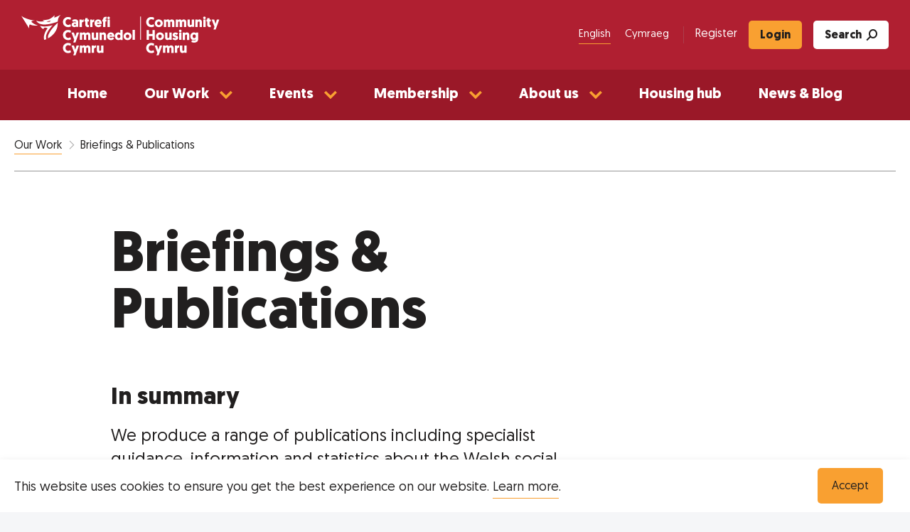

--- FILE ---
content_type: text/html; charset=UTF-8
request_url: https://chcymru.org.uk/our-work/briefings-and-publications?
body_size: 8877
content:

    
        

<!doctype html>
<html lang="en-gb" dir="ltr" class="no-js">
    <head>
        <meta charset="utf-8">
        <meta http-equiv="X-UA-Compatible" content="IE=edge,chrome=1">
        <meta http-equiv="Content-Type" content="text/html; charset=UTF-8">
        <meta content="width=device-width, initial-scale=1" name="viewport">
                
	
							
				    			    							
	
		
		    <link rel="alternate" hreflang="en-GB"
            href="https://chcymru.org.uk/our-work/briefings-and-publications" />
    
	
							
				    			    							
	
		
		    <link rel="alternate" hreflang="cy-GB"
            href="https://chcymru.org.uk/cy/ein-gwaith/cyhoeddiadau" />
    
        <script src="https://cdn.jsdelivr.net/npm/container-query-polyfill@1/dist/container-query-polyfill.modern.js"></script>
<link rel="stylesheet" href="/styles/style.min.css?v=89afe591e41da23cbe0c9ffc6bd9c89c">



            <link rel="icon" type="image/svg+xml" href="/favicon.svg">
<link rel="alternate icon" href="/favicon.ico">
<link rel="apple-touch-icon" sizes="180x180" href="/apple-touch-icon.png">
<link rel="icon" type="image/png" sizes="32x32" href="/favicon-32x32.png">
<link rel="icon" type="image/png" sizes="16x16" href="/favicon-16x16.png">
<link rel="manifest" href="/site.webmanifest">
<link rel="mask-icon" href="/safari-pinned-tab.svg" color="#b01f31">
<meta name="msapplication-TileColor" content="#b01f31">
<meta name="theme-color" content="#ffffff">


    <title>Briefings &amp; Publications | Community Housing Cymru</title><meta name="generator" content="SEOmatic">
<meta name="keywords" content="Community Housing Cymru,housing associations">
<meta name="description" content="Community Housing Cymru is the membership body for housing associations in Wales.">
<meta name="referrer" content="no-referrer-when-downgrade">
<meta name="robots" content="all">
<meta content="191747827510887" property="fb:profile_id">
<meta content="en_GB" property="og:locale">
<meta content="cy_GB" property="og:locale:alternate">
<meta content="Community Housing Cymru" property="og:site_name">
<meta content="website" property="og:type">
<meta content="https://chcymru.org.uk/our-work/briefings-and-publications" property="og:url">
<meta content="Briefings &amp; Publications" property="og:title">
<meta content="Community Housing Cymru is the membership body for housing associations in Wales." property="og:description">
<meta content="https://chcymru.org.uk/cms-assets/global/_1200x630_crop_center-center_82_none/CHC.png?mtime=1662989745" property="og:image">
<meta content="1200" property="og:image:width">
<meta content="630" property="og:image:height">
<meta content="Briefings &amp; Publications" property="og:image:alt">
<meta content="https://bsky.app/profile/chcymru.bsky.social" property="og:see_also">
<meta name="twitter:card" content="summary_large_image">
<meta name="twitter:site" content="@CHCymru">
<meta name="twitter:creator" content="@CHCymru">
<meta name="twitter:title" content="Briefings &amp; Publications">
<meta name="twitter:description" content="Community Housing Cymru is the membership body for housing associations in Wales.">
<meta name="twitter:image" content="https://chcymru.org.uk/cms-assets/global/_800x418_crop_center-center_82_none/CHC.png?mtime=1662989745">
<meta name="twitter:image:width" content="800">
<meta name="twitter:image:height" content="418">
<meta name="twitter:image:alt" content="Briefings &amp; Publications">
<link href="https://chcymru.org.uk/our-work/briefings-and-publications" rel="canonical">
<link href="https://chcymru.org.uk/" rel="home">
<link type="text/plain" href="https://chcymru.org.uk/humans.txt" rel="author">
<link href="https://chcymru.org.uk/cy/ein-gwaith/cyhoeddiadau" rel="alternate" hreflang="cy-gb">
<link href="https://chcymru.org.uk/our-work/briefings-and-publications" rel="alternate" hreflang="x-default">
<link href="https://chcymru.org.uk/our-work/briefings-and-publications" rel="alternate" hreflang="en-gb"></head>

                
        <body id="global-wrapper" itemtype="http://schema.org/WebPage"
        data-template="_pages/_collection" class="env--production slug--briefings-and-publications">

        <!--[if IE 9]>
        <p>You are using an <strong>outdated</strong> browser. Please <a href="http://browsehappy.com/">upgrade your browser</a></p>
        <![endif]-->

                
            

     



<a class="a11y-navigation" href="#content" title="Jump to Content">
    Jump to content
</a>




<section class="utility-nav ts-meta bg-primary">
    <div class="utility-nav__wrapper max__body-width">

                    <div class="utility-nav__logo" itemprop="headline">
                <a href="https://chcymru.org.uk/"
                    class="clear-link"
                    title="Clicking this will send you to the homepage of Community Housing Cymru">
                                                                                                                <img class="d-block" src="/cms-assets/global/Logos-CHC.svg" alt="Community Housing Cymru"/>
                                                                    </a>
            </div>
        
        <div>
            <div class="utility-nav__cta">
	


<ul class="language-toggle li-clear">
			
					
						    				    									
		
		
								
		<li class="ml-1 current">
			<a href="https://chcymru.org.uk/our-work/briefings-and-publications?"
			    class="tf-normal c-white "
			    title="English">
			    English
            </a>
		</li>
			
					
						    				    									
		
		
								
		<li class="ml-1">
			<a href="https://chcymru.org.uk/cy/ein-gwaith/cyhoeddiadau?"
			    class="tf-normal c-white non-active"
			    title="Cymraeg">
			    Cymraeg
            </a>
		</li>
	</ul>
	
 

    <nav class="utility-nav__menu" role="navigation" itemscope itemtype="http://schema.org/SiteNavigationElement">
        <ul class="menu li-clear m-0" role="menubar">
                             
                                                                                                                                                                                              
                    <li class="menu__item d-inline-block" role="none">
                        <a class="menu-link c-white clear-link" 
                            title="Register"
                            href="https://chcymru.org.uk/register"
                            role="menuitem"
                                    
        
            
                
    
>
                                Register
                        </a>
                    </li>
                 
                                                                                                                                                                                          
                    <li class="menu__item d-inline-block" role="none">
                        <a class="menu-link c-white clear-link button button--hover-white" 
                            title="Login"
                            href="https://chcymru.org.uk/login"
                            role="menuitem"
                                    
        
            
                
    
>
                                Login
                        </a>
                    </li>
                                        <li class="search-trigger-container">
                <button class="bg-white ts-0-8 tf-bold" data-search-button>
                    Search <i class="icon-search" aria-hidden="true"></i>
                </button>
            </li>
        </ul>
    </nav>





<div  class="site-search bg-black" data-search-container="">
    <div class="site-search__close ta-right">
        <button class="bg-primary c-white tf-bold" data-search-close>
            Close 
            <div data-search-close-icon>
                <span></span>
                <span></span>
            </div>
        </button>
    </div>
    <div class="site-search__container" data-search-body>
        <p class="ts-h2 c-white">
            Find what you’re looking for
        </p>
        <form action="https://chcymru.org.uk/search">
            <input 
                type="search" 
                name="q" 
                aria-label="Search our website" 
                placeholder="Search our website" />
            <button class="button--small" type="submit">
                <span>Search</span> <i class="icon-search" aria-hidden="true"></i>
            </button>
        </form>
    </div>
</div></div>
            





<button  class="w-8 appearance-none xl:hidden" aria-label="Menu" aria-expanded="false" aria-controls="main-menu" data-menu-open="">
	<span>Menu</span>
	




<svg  class="w-full h-full fill-current" xmlns="http://www.w3.org/2000/svg" viewBox="0 0 16 16">
	<path fill-rule="evenodd"
		d="M2.5 12a.5.5 0 0 1 .5-.5h10a.5.5 0 0 1 0 1H3a.5.5 0 0 1-.5-.5zm0-4a.5.5 0 0 1 .5-.5h10a.5.5 0 0 1 0 1H3a.5.5 0 0 1-.5-.5zm0-4a.5.5 0 0 1 .5-.5h10a.5.5 0 0 1 0 1H3a.5.5 0 0 1-.5-.5z" />
</svg>
</button>
                    </div>
    </div>
</section>



<header class="navigation bg-primary-dark">
    



			<div data-menu-container="closed">
			<div data-main-menu
				data-breakpoint="1280"
				data-menu="true"
				data-menu-type="default"
				data-transition="slide"
				data-direction="right">
				<nav id="main-menu"
					data-menu="main"
					data-submenu-transition="slide"
					data-submenu-direction="right">
					





<button  aria-label="Close Menu" aria-controls="main-menu" data-menu-close="">
	<span class="sr-only">Close Menu</span>
	




<svg  class="w-full h-full fill-current" xmlns="http://www.w3.org/2000/svg" viewBox="0 0 16 16">
	<path fill-rule="evenodd"
		d="M13.854 2.146a.5.5 0 0 1 0 .708l-11 11a.5.5 0 0 1-.708-.708l11-11a.5.5 0 0 1 .708 0Z" />
	<path fill-rule="evenodd"
		d="M2.146 2.146a.5.5 0 0 0 0 .708l11 11a.5.5 0 0 0 .708-.708l-11-11a.5.5 0 0 0-.708 0Z" />
</svg>
</button>

					<div class="navigation__utility">
						<div class="utility-nav__cta">
	


<ul class="language-toggle li-clear">
			
					
						    				    									
		
		
								
		<li class="ml-1 current">
			<a href="https://chcymru.org.uk/our-work/briefings-and-publications?"
			    class="tf-normal c-white "
			    title="English">
			    English
            </a>
		</li>
			
					
						    				    									
		
		
								
		<li class="ml-1">
			<a href="https://chcymru.org.uk/cy/ein-gwaith/cyhoeddiadau?"
			    class="tf-normal c-white non-active"
			    title="Cymraeg">
			    Cymraeg
            </a>
		</li>
	</ul>
	
 

    <nav class="utility-nav__menu" role="navigation" itemscope itemtype="http://schema.org/SiteNavigationElement">
        <ul class="menu li-clear m-0" role="menubar">
                             
                                                                                                                                                                                              
                    <li class="menu__item d-inline-block" role="none">
                        <a class="menu-link c-white clear-link" 
                            title="Register"
                            href="https://chcymru.org.uk/register"
                            role="menuitem"
                                    
        
            
                
    
>
                                Register
                        </a>
                    </li>
                 
                                                                                                                                                                                          
                    <li class="menu__item d-inline-block" role="none">
                        <a class="menu-link c-white clear-link button button--hover-white" 
                            title="Login"
                            href="https://chcymru.org.uk/login"
                            role="menuitem"
                                    
        
            
                
    
>
                                Login
                        </a>
                    </li>
                                        <li class="search-trigger-container">
                <button class="bg-white ts-0-8 tf-bold" data-search-button>
                    Search <i class="icon-search" aria-hidden="true"></i>
                </button>
            </li>
        </ul>
    </nav>





<div  class="site-search bg-black" data-search-container="">
    <div class="site-search__close ta-right">
        <button class="bg-primary c-white tf-bold" data-search-close>
            Close 
            <div data-search-close-icon>
                <span></span>
                <span></span>
            </div>
        </button>
    </div>
    <div class="site-search__container" data-search-body>
        <p class="ts-h2 c-white">
            Find what you’re looking for
        </p>
        <form action="https://chcymru.org.uk/search">
            <input 
                type="search" 
                name="q" 
                aria-label="Search our website" 
                placeholder="Search our website" />
            <button class="button--small" type="submit">
                <span>Search</span> <i class="icon-search" aria-hidden="true"></i>
            </button>
        </form>
    </div>
</div></div>					</div>

															
					<div class="navigation__items xl:flex xl:justify-center xl:bg-green-dark"
						data-menu-id="1"
						data-menu="open">
													








<div  class="navigation__item" data-id="110139" data-menu-id="1" data-nav-item="" data-level="1">
			









		<a 		
		
		
		
		
		
	 href="https://chcymru.org.uk/" title="Home"

			>
				<span>Home</span>

			</a>

		</div>
													






	

<div  class="navigation__item" data-id="110140" data-menu-id="1" data-nav-item="" data-level="1" data-nav-item-children="">
			








	
		<a 		
		
		
		
		
		
	 href="https://chcymru.org.uk/our-work" title="Our Work" role="button" aria-expanded="false" aria-controls="submenu-110140"

					
	>
				<span>Our Work</span>

					<span class="chevron">
				<?xml version="1.0" encoding="UTF-8"?>
<svg width="16px" height="11px" viewBox="0 0 16 11" version="1.1" xmlns="http://www.w3.org/2000/svg" xmlns:xlink="http://www.w3.org/1999/xlink">
    <title>Buttons/Gallery Nav</title>
    <g id="Symbols" stroke="none" stroke-width="1" fill="none" fill-rule="evenodd">
        <g id="Nav/Primary" transform="translate(-1166.000000, -128.000000)" stroke="#F9A031" stroke-width="3">
            <g id="Group" transform="translate(160.000000, 120.000000)">
                <g id="Icons/Arrow" transform="translate(1007.885842, 9.711868)">
                    <polyline id="Path-Copy-2" points="0 0 6.45690104 6.45690104 12.9138021 0"></polyline>
                </g>
            </g>
        </g>
    </g>
</svg>			</span>
			</a>

			








	<div  id="submenu-110140" data-menu-id="110140" data-submenu="" aria-hidden="true">
					





<button  data-menu-target="1" data-menu-current="110140" aria-label="Go back" aria-controls="main-menu" data-menu-back="">
	<span class="sr-only">Go back</span>
	<svg id="Layer_1" xmlns="http://www.w3.org/2000/svg" width="27.4" height="22.3" viewBox="0 0 27.4 22.3"><style>.st0{fill:#fff}</style><g id="Icons_Arrow"><path class="st0" d="M9.8-1.1l2.1 2.2-8.9 9 8.9 9.1-2.1 2.1-11-11.2z" transform="translate(1.244 1.055)"/><path class="st0" d="M.6 8.6h25.5v3H.6z" transform="translate(1.244 1.055)"/></g></svg>
</button>
				
					








<div  class="navigation__item" data-id="110141" data-menu-id="110140" data-nav-item="" data-level="2">
			









		<a 		
		
		
		
		
		
	 href="https://chcymru.org.uk/our-work/policy-and-influencing" title="Policy &amp; Influencing"

			>
				<span>Policy &amp; Influencing</span>

			</a>

		</div>
					








<div  class="navigation__item" data-id="110142" data-menu-id="110140" data-nav-item="" data-level="2">
			









		<a 		
		
		
		
		
		
	 href="https://chcymru.org.uk/our-work/campaigns" title="Campaigns"

			>
				<span>Campaigns</span>

			</a>

		</div>
					








<div  class="navigation__item" data-id="110144" data-menu-id="110140" data-nav-item="" data-level="2">
			







	

		<a 		
		
		
		
		
		
	 href="https://chcymru.org.uk/our-work/briefings-and-publications" title="Briefings &amp; Publications" aria-current="page"

			>
				<span>Briefings &amp; Publications</span>

			</a>

		</div>
			</div>
		</div>
													






	

<div  class="navigation__item" data-id="110147" data-menu-id="1" data-nav-item="" data-level="1" data-nav-item-children="">
			








	
		<a 		
		
		
		
		
		
	 href="https://chcymru.org.uk/events" title="Events" role="button" aria-expanded="false" aria-controls="submenu-110147"

			>
				<span>Events</span>

					<span class="chevron">
				<?xml version="1.0" encoding="UTF-8"?>
<svg width="16px" height="11px" viewBox="0 0 16 11" version="1.1" xmlns="http://www.w3.org/2000/svg" xmlns:xlink="http://www.w3.org/1999/xlink">
    <title>Buttons/Gallery Nav</title>
    <g id="Symbols" stroke="none" stroke-width="1" fill="none" fill-rule="evenodd">
        <g id="Nav/Primary" transform="translate(-1166.000000, -128.000000)" stroke="#F9A031" stroke-width="3">
            <g id="Group" transform="translate(160.000000, 120.000000)">
                <g id="Icons/Arrow" transform="translate(1007.885842, 9.711868)">
                    <polyline id="Path-Copy-2" points="0 0 6.45690104 6.45690104 12.9138021 0"></polyline>
                </g>
            </g>
        </g>
    </g>
</svg>			</span>
			</a>

			








	<div  id="submenu-110147" data-menu-id="110147" data-submenu="" aria-hidden="true">
					





<button  data-menu-target="1" data-menu-current="110147" aria-label="Go back" aria-controls="main-menu" data-menu-back="">
	<span class="sr-only">Go back</span>
	<svg id="Layer_1" xmlns="http://www.w3.org/2000/svg" width="27.4" height="22.3" viewBox="0 0 27.4 22.3"><style>.st0{fill:#fff}</style><g id="Icons_Arrow"><path class="st0" d="M9.8-1.1l2.1 2.2-8.9 9 8.9 9.1-2.1 2.1-11-11.2z" transform="translate(1.244 1.055)"/><path class="st0" d="M.6 8.6h25.5v3H.6z" transform="translate(1.244 1.055)"/></g></svg>
</button>
				
					








<div  class="navigation__item" data-id="110148" data-menu-id="110147" data-nav-item="" data-level="2">
			









		<a 		
		
		
		
		
		
	 href="https://chcymru.org.uk/events/whats-on" title="What&#039;s On"

			>
				<span>What&#039;s On</span>

			</a>

		</div>
					








<div  class="navigation__item" data-id="166158" data-menu-id="110147" data-nav-item="" data-level="2">
			









		<a 		
		
		
		
		
					
	 href="https://chcymru.org.uk/sponsorship-and-exhibition" title="Sponsorship and Exhibition" rel="noopener nofollow noreferrer" target="_blank"

			>
				<span>Sponsorship and Exhibition</span>

			</a>

		</div>
					








<div  class="navigation__item" data-id="110155" data-menu-id="110147" data-nav-item="" data-level="2">
			









		<a 		
		
		
		
		
		
	 href="https://chcymru.org.uk/events/terms-and-conditions" title="Terms &amp; Conditions"

			>
				<span>Terms &amp; Conditions</span>

			</a>

		</div>
					








<div  class="navigation__item" data-id="244925" data-menu-id="110147" data-nav-item="" data-level="2">
			









		<a 		
		
		
		
		
		
	 href="https://chcymru.org.uk/events/training/introduction-to-housing-associations" title="Training: Introduction to Housing Associations"

			>
				<span>Training: Introduction to Housing Associations</span>

			</a>

		</div>
					








<div  class="navigation__item" data-id="110161" data-menu-id="110147" data-nav-item="" data-level="2">
			









		<a 		
		
		
		
		
		
	 href="https://chcymru.org.uk/events/past-events" title="Past Events"

			>
				<span>Past Events</span>

			</a>

		</div>
			</div>
		</div>
													






	

<div  class="navigation__item" data-id="110163" data-menu-id="1" data-nav-item="" data-level="1" data-nav-item-children="">
			








	
		<a 		
		
		
		
		
		
	 href="https://chcymru.org.uk/membership" title="Membership" role="button" aria-expanded="false" aria-controls="submenu-110163"

			>
				<span>Membership</span>

					<span class="chevron">
				<?xml version="1.0" encoding="UTF-8"?>
<svg width="16px" height="11px" viewBox="0 0 16 11" version="1.1" xmlns="http://www.w3.org/2000/svg" xmlns:xlink="http://www.w3.org/1999/xlink">
    <title>Buttons/Gallery Nav</title>
    <g id="Symbols" stroke="none" stroke-width="1" fill="none" fill-rule="evenodd">
        <g id="Nav/Primary" transform="translate(-1166.000000, -128.000000)" stroke="#F9A031" stroke-width="3">
            <g id="Group" transform="translate(160.000000, 120.000000)">
                <g id="Icons/Arrow" transform="translate(1007.885842, 9.711868)">
                    <polyline id="Path-Copy-2" points="0 0 6.45690104 6.45690104 12.9138021 0"></polyline>
                </g>
            </g>
        </g>
    </g>
</svg>			</span>
			</a>

			








	<div  id="submenu-110163" data-menu-id="110163" data-submenu="" aria-hidden="true">
					





<button  data-menu-target="1" data-menu-current="110163" aria-label="Go back" aria-controls="main-menu" data-menu-back="">
	<span class="sr-only">Go back</span>
	<svg id="Layer_1" xmlns="http://www.w3.org/2000/svg" width="27.4" height="22.3" viewBox="0 0 27.4 22.3"><style>.st0{fill:#fff}</style><g id="Icons_Arrow"><path class="st0" d="M9.8-1.1l2.1 2.2-8.9 9 8.9 9.1-2.1 2.1-11-11.2z" transform="translate(1.244 1.055)"/><path class="st0" d="M.6 8.6h25.5v3H.6z" transform="translate(1.244 1.055)"/></g></svg>
</button>
				
					








<div  class="navigation__item" data-id="223682" data-menu-id="110163" data-nav-item="" data-level="2">
			









		<a 		
		
		
		
		
		
	 href="https://chcymru.org.uk/membership/get-involved" title="Get involved"

			>
				<span>Get involved</span>

			</a>

		</div>
					








<div  class="navigation__item" data-id="110164" data-menu-id="110163" data-nav-item="" data-level="2">
			









		<a 		
		
		
		
		
		
	 href="https://chcymru.org.uk/membership/housing-associations" title="Housing associations"

			>
				<span>Housing associations</span>

			</a>

		</div>
					








<div  class="navigation__item" data-id="176212" data-menu-id="110163" data-nav-item="" data-level="2">
			









		<a 		
		
		
		
		
		
	 href="https://chcymru.org.uk/membership/member-communities" title="Member communities"

			>
				<span>Member communities</span>

			</a>

		</div>
					








<div  class="navigation__item" data-id="199024" data-menu-id="110163" data-nav-item="" data-level="2">
			









		<a 		
		
		
		
		
		
	 href="https://chcymru.org.uk/membership/housing-association-board-members" title="Housing association board members"

			>
				<span>Housing association board members</span>

			</a>

		</div>
					








<div  class="navigation__item" data-id="110166" data-menu-id="110163" data-nav-item="" data-level="2">
			









		<a 		
		
		
		
		
		
	 href="https://chcymru.org.uk/membership/commercial-partner-members" title="Commercial membership"

			>
				<span>Commercial partners</span>

			</a>

		</div>
					








<div  class="navigation__item" data-id="193183" data-menu-id="110163" data-nav-item="" data-level="2">
			









		<a 		
		
		
		
		
		
	 href="https://chcymru.org.uk/membership/member-offer" title="Member offer"

			>
				<span>Member offer</span>

			</a>

		</div>
			</div>
		</div>
													






	

<div  class="navigation__item" data-id="110169" data-menu-id="1" data-nav-item="" data-level="1" data-nav-item-children="">
			








	
		<a 		
		
		
		
		
		
	 href="https://chcymru.org.uk/about-us" title="About us" role="button" aria-expanded="false" aria-controls="submenu-110169"

			>
				<span>About us</span>

					<span class="chevron">
				<?xml version="1.0" encoding="UTF-8"?>
<svg width="16px" height="11px" viewBox="0 0 16 11" version="1.1" xmlns="http://www.w3.org/2000/svg" xmlns:xlink="http://www.w3.org/1999/xlink">
    <title>Buttons/Gallery Nav</title>
    <g id="Symbols" stroke="none" stroke-width="1" fill="none" fill-rule="evenodd">
        <g id="Nav/Primary" transform="translate(-1166.000000, -128.000000)" stroke="#F9A031" stroke-width="3">
            <g id="Group" transform="translate(160.000000, 120.000000)">
                <g id="Icons/Arrow" transform="translate(1007.885842, 9.711868)">
                    <polyline id="Path-Copy-2" points="0 0 6.45690104 6.45690104 12.9138021 0"></polyline>
                </g>
            </g>
        </g>
    </g>
</svg>			</span>
			</a>

			








	<div  id="submenu-110169" data-menu-id="110169" data-submenu="" aria-hidden="true">
					





<button  data-menu-target="1" data-menu-current="110169" aria-label="Go back" aria-controls="main-menu" data-menu-back="">
	<span class="sr-only">Go back</span>
	<svg id="Layer_1" xmlns="http://www.w3.org/2000/svg" width="27.4" height="22.3" viewBox="0 0 27.4 22.3"><style>.st0{fill:#fff}</style><g id="Icons_Arrow"><path class="st0" d="M9.8-1.1l2.1 2.2-8.9 9 8.9 9.1-2.1 2.1-11-11.2z" transform="translate(1.244 1.055)"/><path class="st0" d="M.6 8.6h25.5v3H.6z" transform="translate(1.244 1.055)"/></g></svg>
</button>
				
					








<div  class="navigation__item" data-id="110170" data-menu-id="110169" data-nav-item="" data-level="2">
			









		<a 		
		
		
		
		
		
	 href="https://chcymru.org.uk/about-us/about-chc" title="About CHC"

			>
				<span>About CHC</span>

			</a>

		</div>
					








<div  class="navigation__item" data-id="174056" data-menu-id="110169" data-nav-item="" data-level="2">
			









		<a 		
		
		
		
		
		
	 href="https://chcymru.org.uk/about-us/about-chc/vacancies" title="Vacancies"

			>
				<span>Vacancies</span>

			</a>

		</div>
					








<div  class="navigation__item" data-id="110173" data-menu-id="110169" data-nav-item="" data-level="2">
			









		<a 		
		
		
		
		
		
	 href="https://chcymru.org.uk/our-work/our-focus-and-impact" title="Our focus and impact"

			>
				<span>Our focus and impact</span>

			</a>

		</div>
					








<div  class="navigation__item" data-id="110171" data-menu-id="110169" data-nav-item="" data-level="2">
			









		<a 		
		
		
		
		
		
	 href="https://chcymru.org.uk/about-us/our-people" title="Our people"

			>
				<span>Our people</span>

			</a>

		</div>
					








<div  class="navigation__item" data-id="110176" data-menu-id="110169" data-nav-item="" data-level="2">
			









		<a 		
		
		
		
		
		
	 href="https://chcymru.org.uk/about-us/our-people/chc-staff-policy-areas" title="CHC staff - Policy areas"

			>
				<span>CHC staff - Policy areas</span>

			</a>

		</div>
					








<div  class="navigation__item" data-id="236040" data-menu-id="110169" data-nav-item="" data-level="2">
			









		<a 		
		
		
		
		
		
	 href="https://chcymru.org.uk/about-us/edi-strategy" title="EDI Strategy"

			>
				<span>EDI Strategy</span>

			</a>

		</div>
					








<div  class="navigation__item" data-id="110172" data-menu-id="110169" data-nav-item="" data-level="2">
			









		<a 		
		
		
		
		
		
	 href="https://chcymru.org.uk/about-us/our-board" title="Our board and governance"

			>
				<span>Our board and governance</span>

			</a>

		</div>
					








<div  class="navigation__item" data-id="235289" data-menu-id="110169" data-nav-item="" data-level="2">
			









		<a 		
		
		
		
		
		
	 href="https://chcymru.org.uk/about-us/chc-accounts" title="Our accounts"

			>
				<span>Our accounts</span>

			</a>

		</div>
					








<div  class="navigation__item" data-id="110178" data-menu-id="110169" data-nav-item="" data-level="2">
			









		<a 		
		
		
		
		
		
	 href="https://chcymru.org.uk/about-us/contact-us" title="Contact us"

			>
				<span>Contact us</span>

			</a>

		</div>
			</div>
		</div>
													








<div  class="navigation__item" data-id="191290" data-menu-id="1" data-nav-item="" data-level="1">
			









		<a 		
		
		
		
		
		
	 href="https://chcymru.org.uk/housing-hub" title="Housing hub"

			>
				<span>Housing hub</span>

			</a>

		</div>
													








<div  class="navigation__item" data-id="110179" data-menu-id="1" data-nav-item="" data-level="1">
			









		<a 		
		
		
		
		
		
	 href="https://chcymru.org.uk/news-and-blog" title="News &amp; Blog"

			>
				<span>News &amp; Blog</span>

			</a>

		</div>
											</div>

					<ul class="utility-menu mt-2 px-1 li-clear">
                                                                                                                                                                                                                                                                                                                                            								<li class="menu__item menu__item--or d-inline-block c-white" role="none">
									<span>or</span>
								</li>
                                <li class="menu__item d-inline-block" role="none" data-next="or">
                                    <a class="menu-link c-white clear-link button button--hover-white d-block"
                                        title="Login"
                                        href="https://chcymru.org.uk/login"
                                        role="menuitem"
                                                
        
            
                
    
>
                                            Login
                                    </a>
                                </li>
                                                                                                                                                                                                                                                                                            								<li class="menu__item menu__item--or d-inline-block c-white" role="none">
									<span>or</span>
								</li>
                                <li class="menu__item d-inline-block" role="none" data-next="or">
                                    <a class="menu-link c-white  d-block"
                                        title="Register"
                                        href="https://chcymru.org.uk/register"
                                        role="menuitem"
                                                
        
            
                
    
>
                                            Register
                                    </a>
                                </li>
                                                                        </ul>
				</nav>
			</div>
		</div>
	</header>
        
            
                
    
                                
    <main id="content" class="collection">
                <section class="collection__header bg-white px-1 pt-1 pb-2">
            <div class="max__body-width">
                

        
                
       
            
                                                
                            
                
            
        <div  class="breadcrumb pb-1">
            <ul class="li-clear m-0">
                  
                    <li class="breadcrumb__page mb-0">
                        <a href="https://chcymru.org.uk/our-work"
                            class="ts-0-8"
                            title="Our Work"
                            itemtype="http://schema.org/Thing" 
                            itemprop="item">
                                Our Work
                        </a>
                    </li>   
                                                    <li class="ts-0-8 mb-0">
                        Briefings &amp; Publications
                    </li>
                            </ul>
        </div>
                        <div class="collection__header-wrapper">
                    <div class="collection__header-main pb-3">
                                                <h1>Briefings &amp; Publications</h1>
                                                                                
                            <div class="collection__summary ts-lede mt-3">
                                <h3>In summary</h3>
                                <p>We produce a range of publications including specialist guidance, information and statistics about the Welsh social housing sector. We also produce resources for our members, including policy papers, research, and evidenced analysis of the impact of Government policy on housing associations. </p>
                            </div>

                                                            <div class="summary__more mt-1-5">
                                    <div data-show-element>
                                        
<p>Some of these publications are free and can be downloaded from this section by clicking on the links below, some are member only and others are available for purchase.</p>
<p>We also publish in-depth briefing papers in relation to major events and announcements which impact our members, available <a href="https://chcymru.org.uk/our-work/policy-briefing-papers/in-depth-briefing-papers" target="_blank" rel="noreferrer noopener">here</a>.<br /></p>
                                    </div>
                                    <span class="summary__link"
                                        data-show-button
                                        data-open="Full summary"
                                        data-close="Close summary">
                                        Full summary
                                    </span>
                                </div>
                            
                                            </div>
                                    </div>
            </div>
        </section>

                
                        <section class="collection__body px-1 py-3">

            <div class="max__body-width">

                                
                                                    
                        
                    
                                                
                                
                    <ul class="card-index" data-amount="">

                                                <li>

                                                                                            
                            




<div  class="card bg-white mb-1-5" data-type="publications">
    <div class="card__wrapper p-1">
        <p class="card__date ts-meta mb-1">18 December 2025</p>
        <h3 class="ts-h6 my-0-5">
            <a class="card__link clear-link"
                href="https://chcymru.org.uk/our-work/publications/pay-transparency-report"   
                title="Pay transparency report">
                    Pay transparency report
            </a>
        </h3>
    </div>
    
                
        <figure class="card__image mr-1 mb-1" data-aspect-ratio="16:9">
            





    
            <img  class="" alt="Pay transparency report" data-src="/cms-assets/featured-images/_card1000/Pay-Money-Wallet.png" data-srcset="/cms-assets/featured-images/_card1000/Pay-Money-Wallet.png 1000w, /cms-assets/featured-images/_card550/Pay-Money-Wallet.png 550w" data-sizes="(max-width: 768px) 100vw, (max-width: 1231px) 550px, (max-width: 1920px) 16.5vw, 550px" />
    
            </figure>
    </div>

                        </li>
                                                <li>

                                                                                            
                            




<div  class="card bg-white mb-1-5" data-type="publications">
    <div class="card__wrapper p-1">
        <p class="card__date ts-meta mb-1">17 November 2025</p>
        <h3 class="ts-h6 my-0-5">
            <a class="card__link clear-link"
                href="https://chcymru.org.uk/our-work/publications/socio-economic-impact-of-has-in-wales-nov25"   
                title="Socio-economic impact of housing associations in Wales">
                    Socio-economic impact of housing associations in Wales
            </a>
        </h3>
    </div>
    
                
        <figure class="card__image mr-1 mb-1" data-aspect-ratio="16:9">
            





    
            <img  class="" alt="Socio-economic impact of housing associations in Wales" data-src="/cms-assets/featured-images/_card1000/Socio-economic-impact-report.png" data-srcset="/cms-assets/featured-images/_card1000/Socio-economic-impact-report.png 1000w, /cms-assets/featured-images/_card550/Socio-economic-impact-report.png 550w" data-sizes="(max-width: 768px) 100vw, (max-width: 1231px) 550px, (max-width: 1920px) 16.5vw, 550px" />
    
            </figure>
    </div>

                        </li>
                                                <li>

                                                                                            
                            




<div  class="card bg-white mb-1-5" data-type="publications">
    <div class="card__wrapper p-1">
        <p class="card__date ts-meta mb-1">27 July 2023</p>
        <h3 class="ts-h6 my-0-5">
            <a class="card__link clear-link"
                href="https://chcymru.org.uk/our-work/publications/time-to-act"   
                title="Time to Act: Supporting Welsh social housing tenants through the cost of living crisis">
                    Time to Act: Supporting Welsh social housing tenants through the cost of living crisis
            </a>
        </h3>
    </div>
    
                
        <figure class="card__image mr-1 mb-1" data-aspect-ratio="16:9">
            





    
            <img  class="" alt="Time to Act: Supporting Welsh social housing tenants through the cost of living crisis" data-src="/cms-assets/global/_card1000/CHC.png" data-srcset="/cms-assets/global/_card1000/CHC.png 1000w, /cms-assets/global/_card550/CHC.png 550w" data-sizes="(max-width: 768px) 100vw, (max-width: 1231px) 550px, (max-width: 1920px) 16.5vw, 550px" />
    
            </figure>
    </div>

                        </li>
                                                <li>

                                                                                            
                            




<div  class="card bg-white mb-1-5" data-type="publications">
    <div class="card__wrapper p-1">
        <p class="card__date ts-meta mb-1">02 December 2021</p>
        <h3 class="ts-h6 my-0-5">
            <a class="card__link clear-link"
                href="https://chcymru.org.uk/our-work/publications/housing-matters-22-23"   
                title="Housing Matters - Welsh Budget 2022/23">
                    Housing Matters - Welsh Budget 2022/23
            </a>
        </h3>
    </div>
    
                
        <figure class="card__image mr-1 mb-1" data-aspect-ratio="16:9">
            





    
            <img  class="" alt="Housing Matters - Welsh Budget 2022/23" data-src="/cms-assets/featured-images/_card1000/Housing-Matters-BG.png" data-srcset="/cms-assets/featured-images/_card1000/Housing-Matters-BG.png 1000w, /cms-assets/featured-images/_card550/Housing-Matters-BG.png 550w" data-sizes="(max-width: 768px) 100vw, (max-width: 1231px) 550px, (max-width: 1920px) 16.5vw, 550px" />
    
            </figure>
    </div>

                        </li>
                                                <li>

                                                                                            
                            




<div  class="card bg-white mb-1-5" data-type="publications">
    <div class="card__wrapper p-1">
        <p class="card__date ts-meta mb-1">23 September 2021</p>
        <h3 class="ts-h6 my-0-5">
            <a class="card__link clear-link"
                href="https://chcymru.org.uk/our-work/publications/housing-horizons"   
                title="Housing Horizons: A Wales where good housing is a basic right for all">
                    Housing Horizons: A Wales where good housing is a basic right for all
            </a>
        </h3>
    </div>
    
                
        <figure class="card__image mr-1 mb-1" data-aspect-ratio="16:9">
            





    
            <img  class="" alt="Housing Horizons: A Wales where good housing is a basic right for all" data-src="/cms-assets/featured-images/_card1000/Housing-Horizons-BG.png" data-srcset="/cms-assets/featured-images/_card1000/Housing-Horizons-BG.png 1000w, /cms-assets/featured-images/_card550/Housing-Horizons-BG.png 550w" data-sizes="(max-width: 768px) 100vw, (max-width: 1231px) 550px, (max-width: 1920px) 16.5vw, 550px" />
    
            </figure>
    </div>

                        </li>
                                                <li>

                                                                                            
                            




<div  class="card bg-white mb-1-5" data-type="publications">
    <div class="card__wrapper p-1">
        <p class="card__date ts-meta mb-1">22 September 2021</p>
        <h3 class="ts-h6 my-0-5">
            <a class="card__link clear-link"
                href="https://chcymru.org.uk/our-work/publications/housing-care-defining-settings"   
                title="Housing &amp; care: Defining settings">
                    Housing &amp; care: Defining settings
            </a>
        </h3>
    </div>
    
                
        <figure class="card__image mr-1 mb-1" data-aspect-ratio="16:9">
            





    
            <img  class="" alt="Housing &amp; care: Defining settings" data-src="/cms-assets/featured-images/_card1000/Housing-Care-Defining-Settings.png" data-srcset="/cms-assets/featured-images/_card1000/Housing-Care-Defining-Settings.png 1000w, /cms-assets/featured-images/_card550/Housing-Care-Defining-Settings.png 550w" data-sizes="(max-width: 768px) 100vw, (max-width: 1231px) 550px, (max-width: 1920px) 16.5vw, 550px" />
    
            </figure>
    </div>

                        </li>
                                                <li>

                                                                                            
                            




<div  class="card bg-white mb-1-5" data-type="publications">
    <div class="card__wrapper p-1">
        <p class="card__date ts-meta mb-1">22 September 2021</p>
        <h3 class="ts-h6 my-0-5">
            <a class="card__link clear-link"
                href="https://chcymru.org.uk/our-work/publications/demonstrating-the-value-of-housing-health-care-toolkit"   
                title="Demonstrating the value of housing: Health &amp; care toolkit">
                    Demonstrating the value of housing: Health &amp; care toolkit
            </a>
        </h3>
    </div>
    
                
        <figure class="card__image mr-1 mb-1" data-aspect-ratio="16:9">
            





    
            <img  class="" alt="Demonstrating the value of housing: Health &amp; care toolkit" data-src="/cms-assets/global/_card1000/CHC.png" data-srcset="/cms-assets/global/_card1000/CHC.png 1000w, /cms-assets/global/_card550/CHC.png 550w" data-sizes="(max-width: 768px) 100vw, (max-width: 1231px) 550px, (max-width: 1920px) 16.5vw, 550px" />
    
            </figure>
    </div>

                        </li>
                                                <li>

                                                                                            
                            




<div  class="card bg-white mb-1-5" data-type="publications">
    <div class="card__wrapper p-1">
        <p class="card__date ts-meta mb-1">22 September 2021</p>
        <h3 class="ts-h6 my-0-5">
            <a class="card__link clear-link"
                href="https://chcymru.org.uk/our-work/publications/briefing-corporate-joint-committees"   
                title="Briefing: Corporate Joint Committees">
                    Briefing: Corporate Joint Committees
            </a>
        </h3>
    </div>
    
                
        <figure class="card__image mr-1 mb-1" data-aspect-ratio="16:9">
            





    
            <img  class="" alt="Briefing: Corporate Joint Committees" data-src="/cms-assets/global/_card1000/CHC.png" data-srcset="/cms-assets/global/_card1000/CHC.png 1000w, /cms-assets/global/_card550/CHC.png 550w" data-sizes="(max-width: 768px) 100vw, (max-width: 1231px) 550px, (max-width: 1920px) 16.5vw, 550px" />
    
            </figure>
    </div>

                        </li>
                                                <li>

                                                                                            
                            




<div  class="card bg-white mb-1-5" data-type="publications">
    <div class="card__wrapper p-1">
        <p class="card__date ts-meta mb-1">10 August 2021</p>
        <h3 class="ts-h6 my-0-5">
            <a class="card__link clear-link"
                href="https://chcymru.org.uk/our-work/publications/chc-universal-credit-uplift-report-a-lot-to-lose"   
                title="CHC Universal Credit Uplift Report: A Lot to Lose">
                    CHC Universal Credit Uplift Report: A Lot to Lose
            </a>
        </h3>
    </div>
    
                
        <figure class="card__image mr-1 mb-1" data-aspect-ratio="16:9">
            





    
            <img  class="" alt="CHC Universal Credit Uplift Report: A Lot to Lose" data-src="/cms-assets/featured-images/_card1000/0006_STOCK-housing-aerial.jpg" data-srcset="/cms-assets/featured-images/_card1000/0006_STOCK-housing-aerial.jpg 1000w, /cms-assets/featured-images/_card550/0006_STOCK-housing-aerial.jpg 550w" data-sizes="(max-width: 768px) 100vw, (max-width: 1231px) 550px, (max-width: 1920px) 16.5vw, 550px" />
    
            </figure>
    </div>

                        </li>
                                                <li>

                                                                                            
                            




<div  class="card bg-white mb-1-5" data-type="publications">
    <div class="card__wrapper p-1">
        <p class="card__date ts-meta mb-1">09 December 2020</p>
        <h3 class="ts-h6 my-0-5">
            <a class="card__link clear-link"
                href="https://chcymru.org.uk/our-work/publications/housemark-and-chc-maximising-our-contribution"   
                title="Housemark and CHC - Maximising our Contribution">
                    Housemark and CHC - Maximising our Contribution
            </a>
        </h3>
    </div>
    
                
        <figure class="card__image mr-1 mb-1" data-aspect-ratio="16:9">
            





    
            <img  class="" alt="Housemark and CHC - Maximising our Contribution" data-src="/cms-assets/featured-images/_card1000/CHC.png" data-srcset="/cms-assets/featured-images/_card1000/CHC.png 1000w, /cms-assets/featured-images/_card550/CHC.png 550w" data-sizes="(max-width: 768px) 100vw, (max-width: 1231px) 550px, (max-width: 1920px) 16.5vw, 550px" />
    
            </figure>
    </div>

                        </li>
                                                <li>

                                                                                            
                            




<div  class="card bg-white mb-1-5" data-type="publications">
    <div class="card__wrapper p-1">
        <p class="card__date ts-meta mb-1">09 December 2020</p>
        <h3 class="ts-h6 my-0-5">
            <a class="card__link clear-link"
                href="https://chcymru.org.uk/our-work/publications/mental-health-and-housing"   
                title="Mental Health and Housing">
                    Mental Health and Housing
            </a>
        </h3>
    </div>
    
                
        <figure class="card__image mr-1 mb-1" data-aspect-ratio="16:9">
            





    
            <img  class="" alt="Mental Health and Housing" data-src="/cms-assets/featured-images/_card1000/CHC.png" data-srcset="/cms-assets/featured-images/_card1000/CHC.png 1000w, /cms-assets/featured-images/_card550/CHC.png 550w" data-sizes="(max-width: 768px) 100vw, (max-width: 1231px) 550px, (max-width: 1920px) 16.5vw, 550px" />
    
            </figure>
    </div>

                        </li>
                                                <li>

                                                                                            
                            




<div  class="card bg-white mb-1-5" data-type="publications">
    <div class="card__wrapper p-1">
        <p class="card__date ts-meta mb-1">09 December 2020</p>
        <h3 class="ts-h6 my-0-5">
            <a class="card__link clear-link"
                href="https://chcymru.org.uk/our-work/publications/housing-matters"   
                title="Housing Matters">
                    Housing Matters
            </a>
        </h3>
    </div>
    
                
        <figure class="card__image mr-1 mb-1" data-aspect-ratio="16:9">
            





    
            <img  class="" alt="Housing Matters" data-src="/cms-assets/global/_card1000/CHC.png" data-srcset="/cms-assets/global/_card1000/CHC.png 1000w, /cms-assets/global/_card550/CHC.png 550w" data-sizes="(max-width: 768px) 100vw, (max-width: 1231px) 550px, (max-width: 1920px) 16.5vw, 550px" />
    
            </figure>
    </div>

                        </li>
                                                <li>

                                                                                            
                            




<div  class="card bg-white mb-1-5" data-type="publications">
    <div class="card__wrapper p-1">
        <p class="card__date ts-meta mb-1">09 December 2020</p>
        <h3 class="ts-h6 my-0-5">
            <a class="card__link clear-link"
                href="https://chcymru.org.uk/our-work/publications/global-accounts"   
                title="Global Accounts">
                    Global Accounts
            </a>
        </h3>
    </div>
    
                
        <figure class="card__image mr-1 mb-1" data-aspect-ratio="16:9">
            





    
            <img  class="" alt="Global Accounts" data-src="/cms-assets/featured-images/_card1000/STOCK-money1.jpg" data-srcset="/cms-assets/featured-images/_card1000/STOCK-money1.jpg 1000w, /cms-assets/featured-images/_card550/STOCK-money1.jpg 550w" data-sizes="(max-width: 768px) 100vw, (max-width: 1231px) 550px, (max-width: 1920px) 16.5vw, 550px" />
    
            </figure>
    </div>

                        </li>
                                                
                    </ul>

                
                            </div>
        </section>
            </main>

        
                
                                                
                        
                                                                                                                
                        
                                
                    
                
        
            




    <div  class="signup-row px-1 py-3 bg-primary c-white">
        <div class="signup-row__wrapper max__body-width">
            <div class="signup-row__content">
                <h4 class="mt-0">Are you part of a Welsh housing association?</h4>
                <p>Register to join our mailing lists and receive policy updates, information on training and events, and housing association news.</p>
            </div>
            <div class="signup-row__button">
                <a class="button button--hover-white tf-bold" href="https://chcymru.org.uk/register" title="Create an account">
                    Create an account
                </a>
            </div>
        </div>
    </div>

<footer class="site-footer px-1 py-2 bg-black c-white ts-0-9">
    <div class="site-footer__container max__body-width">
        <div class="site-footer__menus site-footer-block">
                            <div class="site-footer__menu mb-1-5">
                    <p class="ts-0-9 c-secondary tf-bold mb-0-5">
                        Our Work
                    </p>
                    <nav>
                        <ul class="menu li-clear m-0">
                                                            <li class="m-0">
                                    <a href="https://chcymru.org.uk/our-work/policy-and-influencing"
                                        class="clear-link ts-0-8"
                                        title="Policy &amp; Influencing">
                                            Policy &amp; Influencing
                                    </a>
                                </li>
                                                            <li class="m-0">
                                    <a href="https://chcymru.org.uk/our-work/briefings-and-publications"
                                        class="clear-link ts-0-8"
                                        title="Briefings &amp; Publications">
                                            Briefings &amp; Publications
                                    </a>
                                </li>
                                                            <li class="m-0">
                                    <a href="https://chcymru.org.uk/our-work/news-media"
                                        class="clear-link ts-0-8"
                                        title="News &amp; Media">
                                            News &amp; Media
                                    </a>
                                </li>
                                                            <li class="m-0">
                                    <a href="https://chcymru.org.uk/our-work/campaigns"
                                        class="clear-link ts-0-8"
                                        title="Campaigns">
                                            Campaigns
                                    </a>
                                </li>
                                                    </ul>
                    </nav>
                </div>
                            <div class="site-footer__menu mb-1-5">
                    <p class="ts-0-9 c-secondary tf-bold mb-0-5">
                        Events &amp; Training
                    </p>
                    <nav>
                        <ul class="menu li-clear m-0">
                                                            <li class="m-0">
                                    <a href="https://chcymru.org.uk/events/whats-on"
                                        class="clear-link ts-0-8"
                                        title="What&#039;s On">
                                            What&#039;s On
                                    </a>
                                </li>
                                                            <li class="m-0">
                                    <a href="https://chcymru.org.uk/events/training"
                                        class="clear-link ts-0-8"
                                        title="Training">
                                            Training
                                    </a>
                                </li>
                                                            <li class="m-0">
                                    <a href="https://chcymru.org.uk/events/strategic-delivery-groups"
                                        class="clear-link ts-0-8"
                                        title="SDGs">
                                            SDGs
                                    </a>
                                </li>
                                                            <li class="m-0">
                                    <a href="https://chcymru.org.uk/events/conferences"
                                        class="clear-link ts-0-8"
                                        title="Conferences">
                                            Conferences
                                    </a>
                                </li>
                                                            <li class="m-0">
                                    <a href="https://chcymru.org.uk/events/webinars"
                                        class="clear-link ts-0-8"
                                        title="Webinars">
                                            Webinars
                                    </a>
                                </li>
                                                    </ul>
                    </nav>
                </div>
                            <div class="site-footer__menu mb-1-5">
                    <p class="ts-0-9 c-secondary tf-bold mb-0-5">
                        Membership
                    </p>
                    <nav>
                        <ul class="menu li-clear m-0">
                                                            <li class="m-0">
                                    <a href="https://chcymru.org.uk/membership/housing-associations"
                                        class="clear-link ts-0-8"
                                        title="Housing associations">
                                            Housing associations
                                    </a>
                                </li>
                                                    </ul>
                    </nav>
                </div>
                            <div class="site-footer__menu mb-1-5">
                    <p class="ts-0-9 c-secondary tf-bold mb-0-5">
                        About us
                    </p>
                    <nav>
                        <ul class="menu li-clear m-0">
                                                            <li class="m-0">
                                    <a href="https://chcymru.org.uk/about-us/about-chc"
                                        class="clear-link ts-0-8"
                                        title="About CHC">
                                            About CHC
                                    </a>
                                </li>
                                                            <li class="m-0">
                                    <a href="https://chcymru.org.uk/about-us/our-people"
                                        class="clear-link ts-0-8"
                                        title="Our people">
                                            Our people
                                    </a>
                                </li>
                                                            <li class="m-0">
                                    <a href="https://chcymru.org.uk/about-us/our-board"
                                        class="clear-link ts-0-8"
                                        title="Our board and governance">
                                            Our board and governance
                                    </a>
                                </li>
                                                            <li class="m-0">
                                    <a href="https://chcymru.org.uk/about-us/contact-us"
                                        class="clear-link ts-0-8"
                                        title="Contact us">
                                            Contact us
                                    </a>
                                </li>
                                                    </ul>
                    </nav>
                </div>
                    </div>
        <div class="site-footer__contact site-footer-block">
                                                            <p class="contact__email ts-0-8 c-grey200">
                                                    <a class="clear-link c-grey200"
                                href="mailto:enquiries@chcymru.org.uk"
                                title="enquiries@chcymru.org.uk">
                                                    enquiries@chcymru.org.uk
                                                    </a>
                                            </p>
                                                                <p class="contact__telephone ts-0-8 c-grey200">
                                                    <a class="clear-link c-grey200"
                                href="tel:07443 975 020"
                                title="07443 975 020">
                                                    07443 975 020
                                                    </a>
                                            </p>
                                                                <p class="contact__address ts-0-8 c-grey200">
                                                    Community Housing Cymru, Desg, 8 Park Place, Cardiff
CF10 3DP
                                            </p>
                                    </div>
        <div class="site-footer__logo site-footer-block">
                            <img class="d-block"
                    src="/cms-assets/global/Logos-CHC.svg"
                    alt="Community Housing Cymru"/>
                    </div>
        <div class="site-footer__social site-footer-block">
                            <div class="site-footer__social-accounts mt-2">
                                            






    <a  class="clear-link ts-2 d-inline-block mr-1-5" href="https://www.linkedin.com/company/2897867" title="Linkedin" target="_blank" aria-label="Find us on Linkedin">

    <i  class="site-icon icon-linkedin" aria-hidden="true"></i>
    
    </a>
                                            






    <a  class="clear-link ts-2 d-inline-block mr-1-5" href="https://www.youtube.com/chcymru" title="Youtube" target="_blank" aria-label="Find us on Youtube">

    <i  class="site-icon icon-youtube" aria-hidden="true"></i>
    
    </a>
                                            






    <a  class="clear-link ts-2 d-inline-block mr-1-5" href="https://bsky.app/profile/chcymru.bsky.social" title="BlueSky" target="_blank" aria-label="Find us on BlueSky">

    <i  class="site-icon icon-bluesky" aria-hidden="true"></i>
    
    </a>
                                    </div>
            
            <div class="site-footer__legal my-1">
                <a href="https://chcymru.org.uk/privacy-policy"
                    class="c-white clear-link ts-0-8"
                    title="Privacy Policy"
                >
                    Privacy Policy
                </a>
                                                            <a href="https://chcymru.org.uk/cookie-policy"
                            class="c-white clear-link ml-1 ts-0-8"
                            title="View our Cookie Policy"
                            aria-label="View our Cookie Policy to learn more"
                        >
                            Cookie Policy
                        </a>
                                                </div>

            <p class="ts-0-8 c-grey200 mb-0">&copy; 2026 Community Housing Cymru</p>
        </div>
    </div>
</footer>


<div id="cookie-notice" class="cookie-notice px-1 py-0-6 bg-white br-5">
    <div class="cookie-notice__wrapper max__body-width">
        <div class="cookie-notice__text ts-0-9">
            <p class="m-0">This website uses cookies to ensure you get the best experience on our website.
                <a href="https://chcymru.org.uk/cookie-policy" title="Learn more">Learn more</a>.
            </p>
        </div>
        <div class="cookie-notice__button">
            

	



    
<button  type="button" class="button clear-link bg-secondary button--small button--icon"  id="cookie-notice__button" title="Accept Cookies">
    Accept
</button>

        </div>
    </div>
</div>
        <script src="/scripts/app.min.js?v=5af5f2d48b94b0d5332f273f08bcb14b" async="async" defer="defer"></script>

     

    <script type="application/ld+json">{"@context":"https://schema.org","@graph":[{"@type":"WebPage","author":{"@id":"https://chcymru.org.uk#identity"},"copyrightHolder":{"@id":"https://chcymru.org.uk#identity"},"copyrightYear":"2020","creator":{"@id":"https://chcymru.org.uk#creator"},"dateModified":"2023-07-27T13:03:44+01:00","datePublished":"2020-12-08T14:33:00+00:00","description":"Community Housing Cymru is the membership body for housing associations in Wales.","headline":"Briefings & Publications","image":{"@type":"ImageObject","url":"https://chcymru.org.uk/cms-assets/global/CHC.png"},"inLanguage":"en-gb","mainEntityOfPage":"https://chcymru.org.uk/our-work/briefings-and-publications","name":"Briefings & Publications","publisher":{"@id":"https://chcymru.org.uk#creator"},"url":"https://chcymru.org.uk/our-work/briefings-and-publications"},{"@id":"https://chcymru.org.uk#identity","@type":"Organization","address":{"@type":"PostalAddress","addressCountry":"UK","addressRegion":"Cardiff","postalCode":"CF24 5TG","streetAddress":"Community Housing Cymru, 2 Ocean Way"},"description":"Community Housing Cymru is the membership body for housing associations in Wales","email":"enquiries@chcymru.org.uk","image":{"@type":"ImageObject","height":"636","url":"https://chcymru.org.uk/cms-assets/global/CHC-logo.jpg","width":"3115"},"logo":{"@type":"ImageObject","height":"60","url":"https://chcymru.org.uk/cms-assets/global/_600x60_fit_center-center_82_none/7404/CHC-logo.png?mtime=1643896331","width":"294"},"name":"Community Housing Cymru","sameAs":["https://bsky.app/profile/chcymru.bsky.social"],"telephone":"029 2067 4810","url":"https://chcymru.org.uk"},{"@id":"https://chcymru.org.uk#creator","@type":"LocalBusiness","alternateName":"CHC","description":"Membership body for housing associations in Wales","image":{"@type":"ImageObject","height":"636","url":"https://chcymru.org.uk/cms-assets/global/CHC-logo.jpg","width":"3115"},"logo":{"@type":"ImageObject","height":"60","url":"https://chcymru.org.uk/cms-assets/global/_600x60_fit_center-center_82_none/7404/CHC-logo.png?mtime=1643896331","width":"294"},"name":"Community Housing Cymru","priceRange":"$","url":"https://chcymru.org.uk"},{"@type":"BreadcrumbList","description":"Breadcrumbs list","itemListElement":[{"@type":"ListItem","item":"https://chcymru.org.uk/","name":"Home","position":1},{"@type":"ListItem","item":"https://chcymru.org.uk/our-work","name":"Our Work","position":2},{"@type":"ListItem","item":"https://chcymru.org.uk/our-work/briefings-and-publications","name":"Briefings & Publications","position":3}],"name":"Breadcrumbs"}]}</script></body>

</html>


--- FILE ---
content_type: text/css
request_url: https://chcymru.org.uk/styles/style.min.css?v=89afe591e41da23cbe0c9ffc6bd9c89c
body_size: 21828
content:
.c-primary{color:#b01f31}.c-primary-dark{color:#9a1828}.c-secondary{color:#f9a031}.c-grey100{color:#f5f6f8}.c-grey150{color:#e8e9ed}.c-grey200{color:#c1c1c1}.c-black{color:#211f1f}.c-white{color:#fff}.c-error{color:#810010}.c-message{color:#f9cb31}.bg-primary{background-color:#b01f31}.bg-primary-dark{background-color:#9a1828}.bg-secondary{background-color:#f9a031}.bg-grey100{background-color:#f5f6f8}.bg-grey150{background-color:#e8e9ed}.bg-grey200{background-color:#c1c1c1}.bg-black{background-color:#211f1f}.bg-white{background-color:#fff}.bg-error{background-color:#810010}.bg-message{background-color:#f9cb31}a,abbr,acronym,address,applet,article,aside,audio,b,big,blockquote,body,canvas,caption,center,cite,code,dd,del,details,dfn,div,dl,dt,em,embed,fieldset,figcaption,figure,footer,form,h1,h2,h3,h4,h5,h6,header,hgroup,html,i,iframe,img,ins,kbd,label,legend,li,mark,menu,nav,object,ol,output,p,pre,q,ruby,s,samp,section,small,span,strike,strong,sub,summary,sup,table,tbody,td,tfoot,th,thead,time,tr,tt,u,ul,var,video{margin:0;padding:0;border:0;font-size:100%;font:inherit;vertical-align:baseline}em{font-style:italic}article,aside,details,figcaption,figure,footer,header,hgroup,main,menu,nav,section{display:block}body,html{font:18px/29px Geomanist,Helvetica,sans-serif;color:#211f1f;background:#f5f6f8;-webkit-font-smoothing:antialiased;-moz-osx-font-smoothing:grayscale}body.overflow-hidden,html.overflow-hidden{overflow:hidden}@media only screen and (min-width:77em){body,html{font:20px/31px Geomanist,Helvetica,sans-serif}}body{overflow-x:hidden}main#content{position:relative;z-index:4}.ts-h1,h1{font:700 2.7rem/1 Geomanist,Helvetica,sans-serif;margin:1rem 0}.ts-h2,h2{font:700 2rem/1.1 Geomanist,Helvetica,sans-serif;margin:1rem 0}.ts-h3,h3{font:700 1.2rem/1.2 Geomanist,Helvetica,sans-serif;margin:1rem 0}.ts-h3--large{font-size:1.8rem}.ts-h4,h4{font:700 1.1rem/1.2 Geomanist,Helvetica,sans-serif;margin:1rem 0}.ts-h5,h5{font:700 1rem/1.3 Geomanist,Helvetica,sans-serif;margin:1rem 0}@media only screen and (min-width:77em){.ts-h1,h1{font-size:4rem;line-height:1;margin:1.5rem 0}.ts-h2,h2{font-size:2.6rem;line-height:1.2;margin:1rem 0}.ts-h3,h3{font-size:1.7rem;line-height:1.1;margin:1rem 0}.ts-h4,h4{font-size:1.5rem;line-height:1.1}.ts-h5,h5{font-size:1.1rem;line-height:1}.ts-h6,h6{font-size:.9rem;line-height:1.1}}p{margin-bottom:1rem}.ts-lede{font-size:1.2rem;line-height:1.65rem}.content-block a,.summary__more a,.ts-lede a{padding-bottom:.1rem}.content-block--help-block{container-type:inline-size;max-width:700px}.content-block--card{container-type:inline-size}.ts-meta{font-size:.75rem;line-height:1.2rem}strong{font-weight:700}a{text-decoration:none;padding-bottom:.3rem;margin-bottom:-.2rem;color:inherit;box-shadow:inset 0 -1px 0 #f9a031;transition:box-shadow .2s ease}a:focus,a:hover{box-shadow:inset 0 -5px 0 #f9a031}a.clear-link,a.clear-link:hover{box-shadow:none}ul{margin:1rem 0;padding:0;list-style:none}ul li{padding-left:1.5rem;margin:0 0 .5rem;position:relative}ul li:before{content:"";display:inline-block;vertical-align:middle;width:15px;height:15px;border-radius:100%;background:#f9a031;position:absolute;top:7px;left:0}ul.li-inline li{display:inline-block;margin-bottom:0}ul.li-inline li:before{display:none}.clear ul li,ul.li-clear li{padding-left:0}.clear ul li:before,ul.li-clear li:before{display:none}ol{list-style:none;counter-reset:a;margin:1rem 0}ol li{counter-increment:a;position:relative;margin-bottom:.3rem;padding-left:1.5rem}ol li:before{content:counter(a) ".";margin-right:.8rem;color:#b01f31;font-weight:700;position:absolute;top:0;left:0}ol[type=a] li:before{content:counter(a,lower-alpha) "."}table{width:100%}table thead>tr>th{padding:.8rem 1rem;border-bottom:0;font:700 .95rem/1.2rem Geomanist,Helvetica,sans-serif;text-align:left;text-transform:uppercase}table thead>tr>th a{font-family:Geomanist,Helvetica,sans-serif;font-weight:700}table tbody>tr>td{padding:.8rem 1rem;vertical-align:middle;border-top:1px solid #211f1f;font-size:.95rem;text-transform:none;text-align:left}select{width:100%;max-width:100%;margin:0;padding:.9rem .5rem .7rem;border:1px solid rgba(33,31,31,.4);border-radius:5px;background:#fff url(../images/dropdown-bg.svg) calc(100% - .5rem) 50%/20px 10px no-repeat;font:16px/18px Geomanist,Helvetica,sans-serif;-webkit-appearance:none;appearance:none;transition:.3s}@media only screen and (min-width:77em){select{font-size:1rem;line-height:1}}[data-template=article]{position:relative}[data-template=article]:after{content:"";position:absolute;bottom:-3rem;left:0;height:3rem;width:100%;background:#fff}@media only screen and (min-width:77em){.max__body-width{width:100%;max-width:1345px;margin:0 auto}.max__content-width{width:100%;max-width:660px;margin:0 auto 0 11%}.max__contact-width{width:100%;max-width:1050px;margin:0 auto}.max__booking-width{width:100%;max-width:1000px;margin:0 auto}}body.env--dev:before{content:"xs";position:fixed;top:0;left:0;background:#000;color:#fff;z-index:15}@media only screen and (min-width:35.5em){body.env--dev:before{content:"s"}}@media only screen and (min-width:48em){body.env--dev:before{content:"m"}}@media only screen and (min-width:62.5em){body.env--dev:before{content:"ml"}}@media only screen and (min-width:77em){body.env--dev:before{content:"l"}}@media only screen and (min-width:93.75em){body.env--dev:before{content:"xl"}}@media only screen and (min-width:105em){body.env--dev:before{content:"xxl"}}body.env--staging:before{content:"";position:fixed;top:0;left:0;width:100%;height:4px;background:#000 url(../images/dev-mode.svg) repeat-x;z-index:2}*,:after,:before{box-sizing:border-box}::selection{background:#9a1828;color:#fff;text-shadow:none}[v-cloak]{display:none}.m-0{margin:0}.mt-0{margin-top:0}.mb-0{margin-bottom:0}.ml-0{margin-left:0}.mr-0{margin-right:0}.mb-0-3{margin-bottom:.3rem}.mr-0-3{margin-right:.3rem}.m-0-4{margin:.4rem}.ml-0-4{margin-left:.4rem}.mr-0-4{margin-right:.4rem}.my-0-4{margin-top:.4rem;margin-bottom:.4rem}.mx-0-4{margin-left:.4rem;margin-right:.4rem}.m-0-5{margin:.5rem}.mt-0-5{margin-top:.5rem}.mb-0-5{margin-bottom:.5rem}.ml-0-5{margin-left:.5rem}.mr-0-5{margin-right:.5rem}.my-0-5{margin-top:.5rem;margin-bottom:.5rem}.mx-0-5{margin-left:.5rem;margin-right:.5rem}.m-0-6{margin:.6rem}.ml-0-6{margin-left:.6rem}.mr-0-6{margin-right:.6rem}.my-0-6{margin-top:.6rem;margin-bottom:.6rem}.mx-0-6{margin-left:.6rem;margin-right:.6rem}.m-0-7{margin:.7rem}.ml-0-7{margin-left:.7rem}.mr-0-7{margin-right:.7rem}.my-0-7{margin-top:.7rem;margin-bottom:.7rem}.mx-0-7{margin-left:.7rem;margin-right:.7rem}.m-0-75{margin:.75rem}.mb-0-75{margin-bottom:.75rem}.ml-0-75{margin-left:.75rem}.mr-0-75{margin-right:.75rem}.my-0-75{margin-top:.75rem;margin-bottom:.75rem}.mx-0-75{margin-left:.75rem;margin-right:.75rem}.m-0-8{margin:.8rem}.mb-0-8{margin-bottom:.8rem}.ml-0-8{margin-left:.8rem}.mr-0-8{margin-right:.8rem}.my-0-8{margin-top:.8rem;margin-bottom:.8rem}.mx-0-8{margin-left:.8rem;margin-right:.8rem}.m-0-9{margin:.9rem}.ml-0-9{margin-left:.9rem}.mr-0-9{margin-right:.9rem}.my-0-9{margin-top:.9rem;margin-bottom:.9rem}.mx-0-9{margin-left:.9rem;margin-right:.9rem}.m-1{margin:1rem}.mt-1{margin-top:1rem}.mb-1{margin-bottom:1rem}.ml-1{margin-left:1rem}.mr-1{margin-right:1rem}.my-1{margin-top:1rem;margin-bottom:1rem}.mx-1{margin-left:1rem;margin-right:1rem}.m-1-1{margin:1.1rem}.mt-1-1{margin-top:1.1rem}.mb-1-1{margin-bottom:1.1rem}.ml-1-1{margin-left:1.1rem}.mr-1-1{margin-right:1.1rem}.my-1-1{margin-top:1.1rem;margin-bottom:1.1rem}.mx-1-1{margin-left:1.1rem;margin-right:1.1rem}.m-1-2{margin:1.2rem}.mt-1-2{margin-top:1.2rem}.mb-1-2{margin-bottom:1.2rem}.ml-1-2{margin-left:1.2rem}.mr-1-2{margin-right:1.2rem}.my-1-2{margin-top:1.2rem;margin-bottom:1.2rem}.mx-1-2{margin-left:1.2rem;margin-right:1.2rem}.m-1-25{margin:1.25rem}.mt-1-25{margin-top:1.25rem}.mb-1-25{margin-bottom:1.25rem}.ml-1-25{margin-left:1.25rem}.mr-1-25{margin-right:1.25rem}.my-1-25{margin-top:1.25rem;margin-bottom:1.25rem}.mx-1-25{margin-left:1.25rem;margin-right:1.25rem}.m-1-3{margin:1.3rem}.mt-1-3{margin-top:1.3rem}.mb-1-3{margin-bottom:1.3rem}.ml-1-3{margin-left:1.3rem}.mr-1-3{margin-right:1.3rem}.my-1-3{margin-top:1.3rem;margin-bottom:1.3rem}.mx-1-3{margin-left:1.3rem;margin-right:1.3rem}.m-1-4{margin:1.4rem}.mt-1-4{margin-top:1.4rem}.mb-1-4{margin-bottom:1.4rem}.ml-1-4{margin-left:1.4rem}.mr-1-4{margin-right:1.4rem}.my-1-4{margin-top:1.4rem;margin-bottom:1.4rem}.mx-1-4{margin-left:1.4rem;margin-right:1.4rem}.m-1-5{margin:1.5rem}.mt-1-5{margin-top:1.5rem}.mb-1-5{margin-bottom:1.5rem}.ml-1-5{margin-left:1.5rem}.mr-1-5{margin-right:1.5rem}.my-1-5{margin-top:1.5rem;margin-bottom:1.5rem}.mx-1-5{margin-left:1.5rem;margin-right:1.5rem}.m-1-6{margin:1.6rem}.mt-1-6{margin-top:1.6rem}.mb-1-6{margin-bottom:1.6rem}.ml-1-6{margin-left:1.6rem}.mr-1-6{margin-right:1.6rem}.my-1-6{margin-top:1.6rem;margin-bottom:1.6rem}.mx-1-6{margin-left:1.6rem;margin-right:1.6rem}.m-1-7{margin:1.7rem}.mt-1-7{margin-top:1.7rem}.mb-1-7{margin-bottom:1.7rem}.ml-1-7{margin-left:1.7rem}.mr-1-7{margin-right:1.7rem}.my-1-7{margin-top:1.7rem;margin-bottom:1.7rem}.mx-1-7{margin-left:1.7rem;margin-right:1.7rem}.m-1-75{margin:1.75rem}.mt-1-75{margin-top:1.75rem}.mb-1-75{margin-bottom:1.75rem}.ml-1-75{margin-left:1.75rem}.mr-1-75{margin-right:1.75rem}.my-1-75{margin-top:1.75rem;margin-bottom:1.75rem}.mx-1-75{margin-left:1.75rem;margin-right:1.75rem}.m-1-8{margin:1.8rem}.mt-1-8{margin-top:1.8rem}.mb-1-8{margin-bottom:1.8rem}.ml-1-8{margin-left:1.8rem}.mr-1-8{margin-right:1.8rem}.my-1-8{margin-top:1.8rem;margin-bottom:1.8rem}.mx-1-8{margin-left:1.8rem;margin-right:1.8rem}.m-2{margin:2rem}.mt-2{margin-top:2rem}.mb-2{margin-bottom:2rem}.ml-2{margin-left:2rem}.mr-2{margin-right:2rem}.my-2{margin-top:2rem;margin-bottom:2rem}.mx-2{margin-left:2rem;margin-right:2rem}.m-2-5{margin:2.5rem}.mt-2-5{margin-top:2.5rem}.mb-2-5{margin-bottom:2.5rem}.ml-2-5{margin-left:2.5rem}.mr-2-5{margin-right:2.5rem}.my-2-5{margin-top:2.5rem;margin-bottom:2.5rem}.mx-2-5{margin-left:2.5rem;margin-right:2.5rem}.m-3{margin:3rem}.mt-3{margin-top:3rem}.mb-3{margin-bottom:3rem}.ml-3{margin-left:3rem}.mr-3{margin-right:3rem}.my-3{margin-top:3rem;margin-bottom:3rem}.mx-3{margin-left:3rem;margin-right:3rem}.mt-4{margin-top:4rem}.p-0{padding:0}.pt-0{padding-top:0}.pb-0{padding-bottom:0}.pl-0{padding-left:0}.pr-0{padding-right:0}.py-0{padding-top:0;padding-bottom:0}.px-0{padding-left:0;padding-right:0}.p-0-3{padding:.3rem}.pt-0-3{padding-top:.3rem}.pb-0-3{padding-bottom:.3rem}.pl-0-3{padding-left:.3rem}.pr-0-3{padding-right:.3rem}.py-0-3{padding-top:.3rem;padding-bottom:.3rem}.px-0-3{padding-left:.3rem;padding-right:.3rem}.p-0-4{padding:.4rem}.pt-0-4{padding-top:.4rem}.pb-0-4{padding-bottom:.4rem}.pl-0-4{padding-left:.4rem}.pr-0-4{padding-right:.4rem}.py-0-4{padding-top:.4rem;padding-bottom:.4rem}.px-0-4{padding-left:.4rem;padding-right:.4rem}.p-0-5{padding:.5rem}.pt-0-5{padding-top:.5rem}.pb-0-5{padding-bottom:.5rem}.pl-0-5{padding-left:.5rem}.pr-0-5{padding-right:.5rem}.py-0-5{padding-top:.5rem;padding-bottom:.5rem}.px-0-5{padding-left:.5rem;padding-right:.5rem}.p-0-6{padding:.6rem}.pt-0-6{padding-top:.6rem}.pb-0-6{padding-bottom:.6rem}.pl-0-6{padding-left:.6rem}.pr-0-6{padding-right:.6rem}.py-0-6{padding-top:.6rem;padding-bottom:.6rem}.px-0-6{padding-left:.6rem;padding-right:.6rem}.p-0-7{padding:.7rem}.pt-0-7{padding-top:.7rem}.pb-0-7{padding-bottom:.7rem}.pl-0-7{padding-left:.7rem}.pr-0-7{padding-right:.7rem}.py-0-7{padding-top:.7rem;padding-bottom:.7rem}.px-0-7{padding-left:.7rem;padding-right:.7rem}.p-0-75{padding:.75rem}.pt-0-75{padding-top:.75rem}.pb-0-75{padding-bottom:.75rem}.pl-0-75{padding-left:.75rem}.pr-0-75{padding-right:.75rem}.py-0-75{padding-top:.75rem;padding-bottom:.75rem}.px-0-75{padding-left:.75rem;padding-right:.75rem}.p-0-8{padding:.8rem}.pt-0-8{padding-top:.8rem}.pb-0-8{padding-bottom:.8rem}.pl-0-8{padding-left:.8rem}.pr-0-8{padding-right:.8rem}.py-0-8{padding-top:.8rem;padding-bottom:.8rem}.px-0-8{padding-left:.8rem;padding-right:.8rem}.p-0-9{padding:.9rem}.pt-0-9{padding-top:.9rem}.pb-0-9{padding-bottom:.9rem}.pl-0-9{padding-left:.9rem}.pr-0-9{padding-right:.9rem}.py-0-9{padding-top:.9rem;padding-bottom:.9rem}.px-0-9{padding-left:.9rem;padding-right:.9rem}.p-1{padding:1rem}.pt-1{padding-top:1rem}.pb-1{padding-bottom:1rem}.pl-1{padding-left:1rem}.pr-1{padding-right:1rem}.py-1{padding-top:1rem;padding-bottom:1rem}.px-1{padding-left:1rem;padding-right:1rem}.p-1-1{padding:1.1rem}.pt-1-1{padding-top:1.1rem}.pb-1-1{padding-bottom:1.1rem}.pl-1-1{padding-left:1.1rem}.pr-1-1{padding-right:1.1rem}.py-1-1{padding-top:1.1rem;padding-bottom:1.1rem}.px-1-1{padding-left:1.1rem;padding-right:1.1rem}.p-1-2{padding:1.2rem}.pt-1-2{padding-top:1.2rem}.pb-1-2{padding-bottom:1.2rem}.pl-1-2{padding-left:1.2rem}.pr-1-2{padding-right:1.2rem}.py-1-2{padding-top:1.2rem;padding-bottom:1.2rem}.px-1-2{padding-left:1.2rem;padding-right:1.2rem}.p-1-25{padding:1.25rem}.pt-1-25{padding-top:1.25rem}.pb-1-25{padding-bottom:1.25rem}.pl-1-25{padding-left:1.25rem}.pr-1-25{padding-right:1.25rem}.py-1-25{padding-top:1.25rem;padding-bottom:1.25rem}.px-1-25{padding-left:1.25rem;padding-right:1.25rem}.p-1-3{padding:1.3rem}.pt-1-3{padding-top:1.3rem}.pb-1-3{padding-bottom:1.3rem}.pl-1-3{padding-left:1.3rem}.pr-1-3{padding-right:1.3rem}.py-1-3{padding-top:1.3rem;padding-bottom:1.3rem}.px-1-3{padding-left:1.3rem;padding-right:1.3rem}.p-1-4{padding:1.4rem}.pt-1-4{padding-top:1.4rem}.pb-1-4{padding-bottom:1.4rem}.pl-1-4{padding-left:1.4rem}.pr-1-4{padding-right:1.4rem}.py-1-4{padding-top:1.4rem;padding-bottom:1.4rem}.px-1-4{padding-left:1.4rem;padding-right:1.4rem}.p-1-5{padding:1.5rem}.pt-1-5{padding-top:1.5rem}.pb-1-5{padding-bottom:1.5rem}.pl-1-5{padding-left:1.5rem}.pr-1-5{padding-right:1.5rem}.py-1-5{padding-top:1.5rem;padding-bottom:1.5rem}.px-1-5{padding-left:1.5rem;padding-right:1.5rem}.p-1-6{padding:1.6rem}.pt-1-6{padding-top:1.6rem}.pb-1-6{padding-bottom:1.6rem}.pl-1-6{padding-left:1.6rem}.pr-1-6{padding-right:1.6rem}.py-1-6{padding-top:1.6rem;padding-bottom:1.6rem}.px-1-6{padding-left:1.6rem;padding-right:1.6rem}.p-1-7{padding:1.7rem}.pt-1-7{padding-top:1.7rem}.pb-1-7{padding-bottom:1.7rem}.pl-1-7{padding-left:1.7rem}.pr-1-7{padding-right:1.7rem}.py-1-7{padding-top:1.7rem;padding-bottom:1.7rem}.px-1-7{padding-left:1.7rem;padding-right:1.7rem}.p-1-8{padding:1.8rem}.pt-1-8{padding-top:1.8rem}.pb-1-8{padding-bottom:1.8rem}.pl-1-8{padding-left:1.8rem}.pr-1-8{padding-right:1.8rem}.py-1-8{padding-top:1.8rem;padding-bottom:1.8rem}.px-1-8{padding-left:1.8rem;padding-right:1.8rem}.p-2{padding:2rem}.pt-2{padding-top:2rem}.pb-2{padding-bottom:2rem}.pl-2{padding-left:2rem}.pr-2{padding-right:2rem}.py-2{padding-top:2rem;padding-bottom:2rem}.px-2{padding-left:2rem;padding-right:2rem}.p-2-5{padding:2.5rem}.pt-2-5{padding-top:2.5rem}.pb-2-5{padding-bottom:2.5rem}.pl-2-5{padding-left:2.5rem}.pr-2-5{padding-right:2.5rem}.py-2-5{padding-top:2.5rem;padding-bottom:2.5rem}.px-2-5{padding-left:2.5rem;padding-right:2.5rem}.p-3{padding:3rem}.pt-3{padding-top:3rem}.pb-3{padding-bottom:3rem}.pl-3{padding-left:3rem}.pr-3{padding-right:3rem}.py-3{padding-top:3rem;padding-bottom:3rem}.px-3{padding-left:3rem;padding-right:3rem}[data-aspect-ratio]{display:block;max-width:100%;position:relative;overflow:hidden}[data-aspect-ratio]:before{content:"";display:block}[data-aspect-ratio]>*{display:block;left:0;position:absolute;top:0;width:100%}[data-aspect-ratio="16:9"]:before{padding-top:56.25%}[data-aspect-ratio="1:1"]:before{padding-top:100%}.ts-0-6{font-size:.6rem;line-height:.9rem}.ts-0-7{font-size:.7rem;line-height:1rem}.ts-0-75{font-size:.75rem;line-height:1.05rem}.ts-0-8{font-size:.8rem;line-height:1.1rem}.ts-0-85{font-size:.85rem;line-height:1.15rem}.ts-0-9{font-size:.9rem;line-height:1.2rem}.ts-1-2{font-size:1.2rem;line-height:1.6rem}.ts-2{font-size:2rem;line-height:2.4rem}img{max-width:100%;height:auto}figure{margin:0}iframe{max-width:100%}select::-ms-expand{display:none}select:focus{outline:none}select:-moz-focus-inner,select:-moz-focusring{color:transparent;text-shadow:0 0 0 #000}input:-webkit-autofill,input:-webkit-autofill:active,input:-webkit-autofill:focus,input:-webkit-autofill:hover{-webkit-box-shadow:0 0 0 30px #fff inset}.tf-normal{font-weight:400}.tf-bold{font-weight:700}.ta-right{text-align:right}.ta-center{text-align:center}.d-block{display:block}.d-inline-block{display:inline-block}.d-none{display:none}.sr-only{clip:rect(0,0,0,0);border-width:0;height:1px;margin:-1px;overflow:hidden;padding:0;position:absolute;white-space:nowrap;width:1px}@keyframes a{0%{opacity:0}10%{opacity:.1}20%{opacity:.2}30%{opacity:.3}40%{opacity:.4}50%{opacity:.5}60%{opacity:.6}70%{opacity:.7}80%{opacity:.8}90%{opacity:.9}to{opacity:1}}@keyframes b{0%{opacity:1}10%{opacity:.9}20%{opacity:.8}30%{opacity:.7}40%{opacity:.6}50%{opacity:.5}60%{opacity:.4}70%{opacity:.3}80%{opacity:.2}90%{opacity:.1}to{opacity:0}}@media only screen and (min-width:62.5em){.style{display:-ms-flexbox;display:flex;-ms-flex-wrap:wrap;flex-wrap:wrap;padding:0}}.style__block{position:relative;border:1px solid #b01f31}@media only screen and (min-width:62.5em){.style__block{padding-bottom:6rem}}.style__block .style__heading{position:absolute;left:1rem;top:-.8rem}.style__block.style__split{padding:0}@media only screen and (min-width:62.5em){.style__block.style__split{-ms-flex:0 1 60%;flex:0 1 60%;margin-top:1.5rem;padding-bottom:3rem;border-left:0;display:-ms-flexbox;display:flex;-ms-flex-wrap:wrap;flex-wrap:wrap}}.style__block.style__main{position:relative;padding:0 0 2rem}.style__block.style__main>*{padding:3rem 1rem 2rem;border-top:1px solid #b01f31}@media only screen and (min-width:62.5em){.style__block.style__main{width:100%;padding:0;display:-ms-flexbox;display:flex;-ms-flex-wrap:wrap;flex-wrap:wrap;border-top:0}}.style__block-small{position:relative}@media only screen and (min-width:62.5em){.style__block-small{-ms-flex:0 1 50%;flex:0 1 50%;padding:2rem}}.style__block-full{position:relative;width:100%}@media only screen and (min-width:62.5em){.style__block.style__colours{-ms-flex:0 1 40%;flex:0 1 40%;padding:2rem}}.style__block.style__colours .style__colour-section{display:-ms-flexbox;display:flex;-ms-flex-wrap:wrap;flex-wrap:wrap;-ms-flex-pack:end;justify-content:flex-end}.style__block.style__colours .style__colour-section .style__colour-block--main,.style__block.style__colours .style__colour-section .style__colour-section h4{-ms-flex:0 1 100%;flex:0 1 100%}.style__block.style__colours .style__colour-section .style__colour-alt{width:70%;float:right}.style__block.style__colours .style__colour-section .style__colour-block--small{-ms-flex:0 1 100%;flex:0 1 100%;font-size:.8rem}.style__block.style__colours .style__colour-section .style__colour-section--neutral .style__colour-block--small{-ms-flex:0 1 50%;flex:0 1 50%}.style__block .style__typography{border-top:0;padding:1rem}@media only screen and (min-width:62.5em){.style__block .style__typography{padding:1rem 2rem 3rem}.style__block .style__typography .style__font-example,.style__block .style__typography .style__fonts{display:-ms-flexbox;display:flex;-ms-flex-pack:justify;justify-content:space-between}.style__block .style__typography .style__fonts>*{-ms-flex:1;flex:1}.style__block .style__typography .style__font-example>*{-ms-flex:0 1 48%;flex:0 1 48%}}.style__block .style__buttons,.style__block .style__links{position:relative;padding:2rem 1rem 1rem;border-top:1px solid #b01f31}@media only screen and (min-width:62.5em){.style__block .style__buttons,.style__block .style__links{-ms-flex:0 1 50%;flex:0 1 50%;padding:2rem}.style__block .style__buttons:not(.style__links),.style__block .style__links:not(.style__links){border-right:1px solid #b01f31}}.style__block .style__buttons .style__button-group,.style__block .style__links .style__button-group{display:-ms-flexbox;display:flex;-ms-flex-wrap:wrap;flex-wrap:wrap}.style__block .style__buttons .style__button-group .button,.style__block .style__links .style__button-group .button{margin-bottom:1rem}.style__block .style__buttons .style__button-group p,.style__block .style__links .style__button-group p{width:100%;margin:.3rem 0}.style__block .style__tables{position:relative}@media only screen and (min-width:62.5em){.style__block .style__tables{border:0;padding:2rem 2rem 4rem}}.style__block .style__accordions{border-top:0}@media only screen and (min-width:62.5em){.style__block .style__accordions{border-right:1px solid #b01f31;border:0;padding:2rem 2rem 4rem}}.style__block .style__card-group{display:-ms-flexbox;display:flex;-ms-flex-wrap:wrap;flex-wrap:wrap;-ms-flex-pack:justify;justify-content:space-between}.style__block .style__card-group>*{-ms-flex:0 1 100%;flex:0 1 100%}@media only screen and (min-width:62.5em){.style__block .style__card-group>*{-ms-flex:0 1 49%;flex:0 1 49%}}@media only screen and (min-width:62.5em){.style__block .style__social-group .content__social{display:-ms-flexbox;display:flex}}.style__block .style__icons{-ms-flex:0 1 100%;flex:0 1 100%;border:0}.style__block .style__icons-group{display:-ms-flexbox;display:flex;-ms-flex-wrap:wrap;flex-wrap:wrap;-ms-flex-align:center;align-items:center;-ms-flex-pack:justify;justify-content:space-between}.style__block .style__icons-group .icon{-ms-flex:0 1 49%;flex:0 1 49%;margin-bottom:1rem}@media only screen and (min-width:62.5em){.style__block .style__icons-group .icon{-ms-flex:0 1 32.33%;flex:0 1 32.33%;margin-bottom:1rem}}@media only screen and (min-width:77em){.style__block .style__icons-group .icon{-ms-flex:0 1 24%;flex:0 1 24%}}.style__block .style__quotes{border:0}@media only screen and (min-width:62.5em){.style__block .style__quotes{border-right:1px solid #b01f31;border:0;padding:2rem 2rem 4rem}}.style__block .style__gallery{max-width:80%}@media only screen and (min-width:62.5em){.style__block .style__tags{border:0;padding:2rem 2rem 4rem}}@media print{*{background:transparent!important;color:#000!important;box-shadow:none!important;text-shadow:none!important}a,a:visited{text-decoration:underline}a[href]:after{content:" (" attr(href) ")"}abbr[title]:after{content:" (" attr(title) ")"}.ir a:after,a[href^="#"]:after,a[href^="javascript:"]:after{content:""}blockquote,pre{border:1px solid #999;page-break-inside:avoid}thead{display:table-header-group}img,tr{page-break-inside:avoid}img{max-width:100%!important}@page{margin:.5cm}h2,h3,p{orphans:3;widows:3}h2,h3{page-break-after:avoid}}.a11y-navigation{position:absolute;left:-200%;top:0;background:#9a1828;color:#fff;padding:.8rem}.a11y-navigation:focus{left:0}.button,button{cursor:pointer;padding:.9rem 1.1rem .8rem;display:inline-block;color:#211f1f;background:#f9a031;border:0;border-radius:5px;font:1.1rem/1rem Geomanist,Helvetica,sans-serif;text-decoration:none;box-shadow:none}.button--small,button--small{font-size:.8rem;padding:.8rem 1rem .7rem}.button.bg-white,button.bg-white{background:#fff}.button.tf-bold,button.tf-bold{font-weight:700}.button[disabled],button[disabled]{opacity:.7}@media only screen and (min-width:77em){.button,button{transition:background .4s ease-in-out,color .2s ease-in-out}.button:focus,.button:hover,button:focus,button:hover{background:#b01f31;color:#fff;outline:none;box-shadow:none}.button--hover-white:focus,.button--hover-white:hover,button--hover-white:focus,button--hover-white:hover{background:#fff;color:#211f1f}.button.bg-white:focus,.button.bg-white:hover,button.bg-white:focus,button.bg-white:hover{background:#f9a031;color:#211f1f}}[data-category-filter]{display:-ms-flexbox;display:flex;-ms-flex-wrap:wrap;flex-wrap:wrap}@media only screen and (min-width:77em){[data-category-filter]{max-width:1100px;width:100%}}[data-category-filter] [data-category]{cursor:pointer;background:#fff;border-radius:5px;box-shadow:0 2px 5px rgba(0,0,0,.07);margin:0 .8rem .8rem 0;padding:.6rem .8rem .4rem;font-size:.75rem;line-height:1}@media only screen and (min-width:77em){[data-category-filter] [data-category]{transition:background .2s ease-in-out,color .2s ease-in-out}[data-category-filter] [data-category]:hover{background:#b01f31;color:#fff}}[data-category-filter] [data-category].active{background:#b01f31;color:#fff}.collection__search{display:-ms-flexbox;display:flex;-ms-flex-align:center;align-items:center;-ms-flex-pack:justify;justify-content:space-between;max-width:660px;background:#fff;border-radius:5px;border:0;box-shadow:0 2px 5px rgba(0,0,0,.07)}@media only screen and (min-width:77em){.collection__search{margin-left:11%}.collection__search--full{margin-left:0}}.collection__search .collection__search-container{border:0;-ms-flex:1;flex:1}.collection__search .collection__search-container .autocomplete__box{border:0}.collection__search .collection__search-container .autocomplete__box input{font-size:.9rem;font-family:Geomanist,Helvetica,sans-serif;padding:.7rem .3rem .5rem}.collection__search .collection__search-container .autocomplete__box input:-ms-input-placeholder{opacity:.7}.collection__search .collection__search-container .autocomplete__box input::placeholder{opacity:.7}.collection__search .collection__search-container .autocomplete__icon{display:none}.collection__search .collection__search-container .autocomplete__results{border:0;box-shadow:0 2px 5px rgba(0,0,0,.07)}.collection__search .collection__search-container .autocomplete__results .autocomplete__results__item{font-size:.85rem;line-height:1.2;border-bottom:1px solid #c1c1c1;padding:.5rem .8rem}.collection__search .collection__search-container .autocomplete__results .autocomplete__results__item:before{display:none}.collection__search .collection__search-container .autocomplete__results .autocomplete__results__item:last-child{border-bottom:0;margin-bottom:0}.collection__search .collection__search-container .autocomplete__results .autocomplete__results__item:hover{background:#fff;border-color:#211f1f}.collection__search .button{font-weight:700;padding:.8rem .8rem .7rem;margin:0;display:-ms-flexbox;display:flex;-ms-flex-align:center;align-items:center;-ms-flex-pack:justify;justify-content:space-between;border-radius:0 5px 5px 0}@media only screen and (min-width:48em){.collection__search .button{padding:.8rem 1.8rem .7rem}.collection__search .button i{margin-left:.4rem;margin-top:-2px}}.collection__search .button span{display:none}@media only screen and (min-width:48em){.collection__search .button span{display:block}}.delegate-info div{display:-ms-flexbox;display:flex}.delegate-info div:not(:first-child){margin-top:.2em}.delegate-info dt{width:25%;margin-right:1em;font-weight:700}[data-dropdown-button]{width:100%;max-width:400px;margin:0 auto;border-radius:0;background:#fff url(../images/dropdown-bg.svg) 100% 88%/20px 10px no-repeat;text-align:left;padding:1rem;position:relative}[data-dropdown]{margin:.5rem 1rem;padding:1rem}[data-dropdown] li:before{display:none}[data-dropdown] li.active{font-weight:700}[data-dropdown]:not(.active){font-size:0;margin:0;opacity:0;padding:0;transition:opacity .2s,font-size .2s .15s,margin .2s .15s,padding .2s .15s}[data-dropdown]:not(.active)>*{max-height:0;transition:max-height .2s;margin:0}[data-dropdown-open] [data-dropdown]{transition:font-size .25s,margin .15s,padding .15s,opacity .2s .2s}[data-dropdown-open] [data-dropdown]>*{max-height:5rem;transition:max-height .5s;margin:0 0 1rem}[data-dropdown-open] [data-dropdown]>:last-of-type{margin-bottom:0}.event__meta{display:-ms-flexbox;display:flex;-ms-flex-pack:justify;justify-content:space-between;-ms-flex-wrap:wrap;flex-wrap:wrap}@media only screen and (min-width:48em){.event__meta{-ms-flex-wrap:nowrap;flex-wrap:nowrap;-ms-flex-pack:start;justify-content:flex-start}}.event__meta .event__meta-block{-ms-flex:0 1 49%;flex:0 1 49%;display:-ms-flexbox;display:flex;-ms-flex-align:center;align-items:center;padding:.3rem 0 0}.event__meta .event__meta-block--full{-ms-flex:0 1 100%;flex:0 1 100%;padding-top:0}@media only screen and (min-width:48em){.event__meta .event__meta-block{-ms-flex:none;flex:none;margin-right:2rem;padding:0}.event__meta .event__meta-block--full{-ms-flex:none;flex:none}}.event__meta .event__meta-block i{margin-right:.4rem;margin-top:-2px}.event__meta a.event__tag-link,.event__meta a.event__tag-link:hover{box-shadow:none}@font-face{font-family:Geomanist;src:url(../fonts/geomanist/Geomanist-Italic.woff2) format("woff2"),url(../fonts/geomanist/Geomanist-Italic.woff) format("woff");font-weight:400;font-style:italic;font-display:swap}@font-face{font-family:Geomanist;src:url(../fonts/geomanist/Geomanist.woff2) format("woff2"),url(../fonts/geomanist/Geomanist.woff) format("woff");font-weight:400;font-style:normal;font-display:swap}@font-face{font-family:Geomanist;src:url(../fonts/geomanist/Geomanist-Bold.woff2) format("woff2"),url(../fonts/geomanist/Geomanist-Bold.woff) format("woff");font-weight:700;font-style:normal;font-display:swap}.help-block{background:#9a1828;color:#fff;padding:1.4rem;border-radius:5px}@container (min-width:600px){.help-block{padding:1.7rem}}.help-block__heading{margin:0 0 1em;font-size:1.2rem!important}@container (min-width:600px){.help-block__heading{font-size:1.3rem!important}}.help-block__content{font-size:18px;line-height:1.5}@container (min-width:600px){.help-block__content{font-size:20px}}.help-block__content :first-child{margin-top:0}.help-block__content :last-child{margin-bottom:0}@font-face{font-family:icomoon;src:url(../fonts/icomoon/icomoon.eot?61d58u);src:url(../fonts/icomoon/icomoon.eot?61d58u#iefix) format("embedded-opentype"),url(../fonts/icomoon/icomoon.ttf?61d58u) format("truetype"),url(../fonts/icomoon/icomoon.woff?61d58u) format("woff"),url(../fonts/icomoon/icomoon.svg?61d58u#icomoon) format("svg");font-weight:400;font-style:normal;font-display:block}[class*=" icon-"],[class^=icon-]{font-family:icomoon!important;speak:none;font-style:normal;font-weight:400;font-variant:normal;text-transform:none;line-height:1;-webkit-font-smoothing:antialiased;-moz-osx-font-smoothing:grayscale}.icon-search:before{content:"\e900"}.icon-facebook:before{content:"\e901"}.icon-linkedin:before{content:"\e902"}.icon-youtube:before{content:"\e903"}.icon-twitter:before{content:"\e904"}.icon-calendar:before{content:"\e905"}.icon-clock:before{content:"\e906"}.icon-location:before{content:"\e907"}.icon-chevron:before{content:"\e908"}.icon-tag:before{content:"\e909"}.forbidden-notice{border-bottom:5px solid #b01f31;width:100%}.quote-block blockquote{border-left:11px solid #f9a031;padding-left:1.5rem;font-size:1.2rem}.quote-block blockquote footer{font-size:.75rem;line-height:1;margin-top:1.5rem}@media only screen and (min-width:48em){.quote-block[data-width=fullWidth]{width:calc(100vw - 2rem)}}@media only screen and (min-width:77em){.quote-block[data-width=fullWidth]{max-width:calc(100vw - 2rem - 20%);width:1200px}}.quote-block[data-width=fullWidth] blockquote{border:0;padding-left:0}.quote-block[data-width=fullWidth] .quote-block__wrapper{position:relative;padding:2.5rem 1rem 2.5rem 0}.quote-block[data-width=fullWidth] .quote-block__wrapper:before{content:"";background:#f9a031;width:calc(100% + 2rem);height:100%;position:absolute;top:0;left:-2rem;border-radius:10px;z-index:0}.quote-block[data-width=fullWidth] .quote-block__wrapper blockquote{position:relative;z-index:1}.quote-block[data-width=fullWidth] .quote-block__wrapper blockquote:before{content:url(../images/quote.svg);width:40px;display:block;margin-bottom:1.3rem}@media only screen and (min-width:77em){.quote-block[data-width=fullWidth] .quote-block__wrapper blockquote:before{width:70px}}.quote-block[data-width=fullWidth] .quote-block__wrapper blockquote footer{display:-ms-flexbox;display:flex;-ms-flex-align:center;align-items:center}.quote-block[data-width=fullWidth] .quote-block__wrapper blockquote footer:before{content:url(../images/quote.svg);transform:rotate(-180deg);width:40px;display:block;margin-right:1.8rem}@media only screen and (min-width:77em){.quote-block[data-width=fullWidth] .quote-block__wrapper blockquote footer:before{width:70px}}@media only screen and (min-width:77em){.quote-block[data-width=fullWidth] .max__content-width{max-width:1345px;margin:0 auto;padding-left:11%}.quote-block[data-width=fullWidth] .max__content-width blockquote{max-width:660px;font-size:1.7rem;line-height:1.2}}[data-show-button]{text-decoration:none;padding-bottom:.3rem;margin-bottom:-.2rem;color:#b01f31;box-shadow:inset 0 -1px 0 #f9a031;cursor:pointer;transition:box-shadow .2s ease}[data-show-button]:focus,[data-show-button]:hover{box-shadow:inset 0 -.2rem 0 #f9a031}[data-show-element]:not(.active){font-size:0;margin:0;opacity:0;padding:0;transition:opacity .2s,font-size .2s .15s,margin .2s .15s,padding .2s .15s}[data-show-element]:not(.active) *{max-height:0;transition:max-height .2s;margin:0}[data-show-element].active{transition:font-size .25s,margin .15s,padding .15s,opacity .2s .2s}[data-show-element].active *{max-height:20rem;transition:max-height .3s;margin:0 0 1rem}.social-block{width:45px;height:45px}[data-tab-navigation]{margin-bottom:1.5rem}[data-tab-navigation] .tab{position:relative;display:inline-block;margin:0 .5rem -.2rem;padding:.3rem 0;cursor:pointer;color:inherit;background:transparent;border-radius:0;box-shadow:inset 0 -1px 0 #f9a031;font:700 1.1rem/1 Geomanist,Helvetica,sans-serif;transition:box-shadow .2s ease}[data-tab-navigation] .tab.active-tab,[data-tab-navigation] .tab:focus,[data-tab-navigation] .tab:hover{box-shadow:inset 0 -5px 0 #f9a031}[data-tab-navigation] .tab.active-tab{color:#b01f31}[data-tab-navigation] .tab:first-of-type{margin-left:0}[data-tab-navigation] .tab:last-of-type{margin-right:0}@media only screen and (min-width:77em){[data-tab-navigation] .tab{font-size:1.5rem;margin:0 1rem -.2rem}}.tag{display:block;position:relative;padding:0 0 0 1.35em;line-height:1}.tag:before{content:"";position:absolute;top:0;left:0;width:14px;height:14px;border-radius:14px}.tag--all:before,.tag--y-cyfan:before{background-color:#b01f31}.tag--conferences:before,.tag--cynadleddau:before{background-color:#ffa700}.tag--hyfforddiant:before,.tag--training:before{background-color:#4dbfb9}.tag--gcs:before,.tag--grwpiau-cyflenwi-strategol:before,.tag--sdgs:before,.tag--strategic-delivery-groups:before{background-color:#3f76ce}.tag--cymunedau-aelodau:before,.tag--member-communities:before{background-color:#2fc2ff}.tag--gweminar:before,.tag--gweminarau:before,.tag--webinar:before,.tag--webinars:before{background-color:#53bb48}.tag--sesiynau-sbotolau:before,.tag--spotlight-sessions:before{background-color:#6f3090}.tag--digwyddiad:before,.tag--digwyddiadau-eraill:before,.tag--event:before,.tag--other-events:before{background-color:#d227af}.warning{border:1px solid #c1c1c1;border-radius:10px;font-size:1rem;padding:1.2em 1.3em 1.1em;background:hsla(0,0%,76%,.15)}.breadcrumb{border-bottom:1px solid #979797;margin-bottom:2rem}@media only screen and (min-width:77em){.breadcrumb{margin-bottom:4rem}.breadcrumb--booking{margin-bottom:2rem}}.breadcrumb--account ul li:after{display:none}.breadcrumb ul{display:-ms-flexbox;display:flex;-ms-flex-align:center;align-items:center}.breadcrumb ul li{display:none}@media only screen and (min-width:62.5em){.breadcrumb ul li{display:block}}.breadcrumb ul li.breadcrumb__page{padding-right:.5rem;margin-right:.8rem;position:relative}@media only screen and (min-width:62.5em){.breadcrumb ul li.breadcrumb__page:after{content:"\e908";font-family:icomoon;color:rgba(33,31,31,.38);font-size:.6rem;position:absolute;top:0;right:-.5rem}}.breadcrumb ul li:nth-last-child(2){display:block;margin:0 0 0 .8rem}@media only screen and (min-width:0) and (max-width:62.49em){.breadcrumb ul li:nth-last-child(2):after{content:"\e908";font-family:icomoon;color:rgba(33,31,31,.38);font-size:.6rem;position:absolute;top:0;left:-1rem;transform:rotate(180deg)}}@media only screen and (min-width:62.5em){.breadcrumb ul li:nth-last-child(2){margin:0 .8rem 0 0}}.breadcrumb ul li a{padding:0 0 .2rem}.card{border-radius:10px;display:-ms-flexbox;display:flex;-ms-flex-direction:column;flex-direction:column;-ms-flex-pack:justify;justify-content:space-between;position:relative;box-shadow:0 2px 5px rgba(0,0,0,.07);transition:box-shadow .2s ease-in-out}@container (min-width:500px){.card{-ms-flex-direction:row;flex-direction:row}}.card:hover{box-shadow:0 17px 17px 0 rgba(0,0,0,.07)}.card.d-none{display:none}.card h3,.card h4{font-size:1.1rem}@container (min-width:700px){.card h3,.card h4{font-size:1.5rem}}@container (min-width:1000px){.card h3,.card h4{font-size:1.7rem}}@container (min-width:500px){.card .card__wrapper{width:40%}}@container (min-width:700px){.card .card__wrapper{padding:1.5rem}}@container (min-width:900px){.card .card__wrapper{padding:2rem}}.card .card__image{border-radius:0 5px 5px 0;margin-bottom:1rem}@container (min-width:500px){.card .card__image{width:50%;margin:2rem 0 0}}.card .card__link{padding-bottom:0;transition:color .2s ease-in-out,box-shadow .2s ease}.card .card__link:focus,.card .card__link:hover{box-shadow:inset 0 -.1em 0 #f9a031}.card .card__link:before{content:"";position:absolute;top:0;bottom:0;left:0;right:0;z-index:5}.card[data-type=event]{position:relative;padding:1rem 1rem 1rem 0}@container (min-width:900px){.card[data-type=event]{padding:1.8rem 2rem;width:90%}}.card[data-type=event] .event__image{display:none}@container (min-width:1200px){.card[data-type=event] .event__image{display:block;width:250px;border-radius:0 5px 5px 0;overflow:hidden;margin:0 4rem 0 -2rem}}.card[data-type=event] .card__event-main{padding-left:1rem}@container (min-width:600px){.card[data-type=event] .card__event-main{display:-ms-flexbox;display:flex;width:80%}}@container (min-width:900px){.card[data-type=event] .card__event-information{max-width:55%}}.card[data-type=event] .card__link{position:relative;z-index:1}.card[data-type=event] .event__meta{-ms-flex-wrap:wrap;flex-wrap:wrap}@container (min-width:1200px){.card[data-type=event] .event__meta{-ms-flex-wrap:nowrap;flex-wrap:nowrap}}.card[data-type=event] .event__meta-block{-ms-flex:0 1 100%;flex:0 1 100%;margin:0 0 .2rem}@container (min-width:1200px){.card[data-type=event] .event__meta-block{-ms-flex:none;flex:none;margin:0 1rem 0 0}}.card[data-type=event] .event__meta a{position:relative;z-index:5}.card[data-type=event] .event__date{margin-bottom:1.5rem;font-size:.9rem}@container (min-width:600px){.card[data-type=event] .event__date{font-size:1rem}}.card[data-type=event] .event__date i{margin-right:.4em}.card[data-type=event] .event__date--on-demand{display:-ms-flexbox;display:flex;-ms-flex-align:center;align-items:center}.card[data-type=event] .event__date--on-demand span{line-height:1}.card[data-type=event] .event__date--on-demand span:first-child{margin-right:.6em}.card[data-type=event] .event__date--on-demand span:last-child{padding-top:.2em}.card[data-type=event] .event__date--on-demand span svg{display:block;height:25px;width:auto}.card[data-type=event] .event__date--on-demand span svg path{fill:currentColor}.card[data-type=event] .event__summary{display:none}@container (min-width:600px){.card[data-type=event] .event__summary{display:block;margin-top:1.5rem}}.card[data-type=event] .event__summary p:last-child{margin:0}.card[data-type=event] .ticket__card{position:relative;border-radius:0 10px 10px 0;z-index:8;margin-top:1rem}@container (min-width:900px){.card[data-type=event] .ticket__card{margin-top:0;position:absolute;right:-11%;top:0;width:320px;min-height:92%;border-radius:10px;display:-ms-flexbox;display:flex;-ms-flex-wrap:wrap;flex-wrap:wrap;-ms-flex-direction:column;flex-direction:column;-ms-flex-pack:justify;justify-content:space-between}}.card[data-type=event] .ticket__card .ticket__price{display:none}@container (min-width:600px){.card[data-type=event] .ticket__card .ticket__price{display:block}}.card[data-type=event] .ticket__card .ticket__price .ticket__amount{display:-ms-flexbox;display:flex;-ms-flex-align:center;align-items:center}.card[data-type=event] .ticket__card .ticket__card-footer{margin-top:0}@container (min-width:600px){.card[data-type=event] .ticket__card .ticket__card-footer{margin-top:2.5rem}}.card[data-type=event] .ticket__card .ticket__card-footer .button{font-weight:700;padding:.5rem .7rem .4rem;margin-right:.8rem;margin-bottom:.8rem}@container (min-width:245px){.card[data-type=event] .ticket__card .ticket__card-footer .button{margin-bottom:0}}.card--member h3 a{box-shadow:none}.card--member h3 a:before{content:"";position:absolute;top:0;right:0;bottom:0;left:0}.card--member .card__contact-links a{position:relative;z-index:8}.card--border{border:1px solid #e8e9ed}.content-block--card .card{border:3px solid #b01f31}.content-block--card .card h3{font-size:1.3rem!important}@container (min-width:900px){.content-block--card .card h3{font-size:1.5rem!important}}.content-block--card .card .card__footer{font-size:.85rem;line-height:1.4}@container (min-width:700px){.content-block--card .card .card__footer{font-size:1rem}}.content-block--card .card[data-type=event]{padding:1.5rem}.content-block--card .card[data-type=event] .card__event-main{padding:0 1.5rem 0 0}.content-block--card .card[data-type=event] .ticket__card{margin-top:0}.content-block--card .card[data-type=event] .ticket__card-footer a{margin:.5rem 0!important}@container (min-width:900px){.content-block--card .card[data-type=event]{width:100%}.content-block--card .card[data-type=event] .ticket__card{position:relative;right:0;border-radius:0 10px 10px 0}}@container (min-width:500px){.content-block--card .card[data-type=teamMember] .card__image{margin-left:1rem}}.content-block--card .card[data-type=collection] .card__wrapper,.content-block--card .card[data-type=innovations] .card__wrapper,.content-block--card .card[data-type=news] .card__wrapper{width:100%}@container (min-width:500px){.content-block--card .card[data-type=collection] .card__wrapper,.content-block--card .card[data-type=innovations] .card__wrapper,.content-block--card .card[data-type=news] .card__wrapper{width:90%}}@container (min-width:500px){.content-block--card .card[data-type=jobs] .card__image{border-radius:0 7px 0 7px}}.content-block--card .card[data-type=contentPage] img,.content-block--card .card[data-type=jobs] img,.content-block--card .card[data-type=policies] img,.content-block--card .card[data-type=publications] img,.content-block--card .card[data-type=teamMember] img{top:auto;bottom:0}@container (min-width:500px){.content-block--card .card[data-type=contentPage] .card__image,.content-block--card .card[data-type=policies] .card__image,.content-block--card .card[data-type=publications] .card__image{border-radius:7px 0 7px 0}}.content-grid{position:relative}.content-grid:before{content:"";position:absolute;top:-2rem;left:0;width:100%;height:calc(100% + 4rem);background:#fff;z-index:0}@media only screen and (min-width:77em){.content-grid{margin:4rem 0 2rem}.content-grid:before{top:-4rem;height:calc(100% + 4rem)}}.content-grid .content-grid__wrapper{position:relative;z-index:1}@media only screen and (min-width:48em){.content-grid .content-grid__wrapper{display:-ms-flexbox;display:flex;-ms-flex-pack:justify;justify-content:space-between;-ms-flex-wrap:wrap;flex-wrap:wrap}}@media only screen and (min-width:77em){.content-grid .content-grid__wrapper{margin-left:11%}}@media only screen and (min-width:48em){.content-grid .content-grid__wrapper .content-grid__block{-ms-flex:0 1 48%;flex:0 1 48%}.content-grid .content-grid__wrapper .content-grid__block .content-grid__image{max-width:70%}}@media only screen and (min-width:77em){.content-grid .content-grid__wrapper .content-grid__block{-ms-flex:0 1 45%;flex:0 1 45%}}.content-grid .content-grid__wrapper .content-grid__block .content-grid__image{border-radius:5px;overflow:hidden}.content-grid .content-grid__wrapper .content-grid__block h3{font-size:1.8rem}@media only screen and (min-width:77em){.content-grid .content-grid__wrapper .content-grid__block h3{font-size:1.7rem}}.content-grid .content-grid__wrapper .content-grid__block p:last-of-type{margin-bottom:0}.cookie-notice{position:fixed;bottom:0;left:0;width:100%;box-shadow:0 5px 12px 0 rgba(0,0,0,.16);z-index:13}.cookie-notice__wrapper{display:-ms-flexbox;display:flex;-ms-flex-wrap:wrap;flex-wrap:wrap}.cookie-notice__wrapper .cookie-notice__text{font-size:1.4}.cookie-notice__wrapper .cookie-notice__button{margin-top:1rem;-ms-flex:0 1 100%;flex:0 1 100%}@media only screen and (min-width:48em){.cookie-notice__wrapper{-ms-flex-wrap:nowrap;flex-wrap:nowrap;-ms-flex-pack:justify;justify-content:space-between}.cookie-notice__wrapper .cookie-notice__text{-ms-flex:0 1 calc(100% - 110px);flex:0 1 calc(100% - 110px);padding-right:4rem;display:-ms-flexbox;display:flex;-ms-flex-align:center;align-items:center}.cookie-notice__wrapper .cookie-notice__text p{margin-top:.3rem}.cookie-notice__wrapper .cookie-notice__button{-ms-flex:0 1 110px;flex:0 1 110px;margin:0}.cookie-notice__wrapper .cookie-notice__button a{margin:0}}.cta{border-radius:10px;padding:2rem;background-color:#f9a031}@media only screen and (min-width:35.5em){.cta{display:-ms-flexbox;display:flex;-ms-flex-pack:justify;justify-content:space-between;-ms-flex-align:center;align-items:center}}@media only screen and (min-width:35.5em){.cta__content{width:50%}}.cta__content h4{margin-top:0}.cta__content p{margin-bottom:0}.cta__action{margin-top:2rem}@media only screen and (min-width:35.5em){.cta__action{margin:0 0 0 2rem}}.cta__action .button{background-color:#9a1828;color:#fff}.downloads .downloads__wrapper .downloads__block{border-radius:10px;display:-ms-flexbox;display:flex}.downloads .downloads__wrapper .downloads__block .downloads__image{-ms-flex:0 1 65px;flex:0 1 65px;border-radius:4px;overflow:hidden}.downloads .downloads__wrapper .downloads__block .downloads__content a{font-size:1.1rem}.features{position:relative}.features:before{content:"";position:absolute;top:-2rem;left:0;width:100%;height:calc(100% + 2rem);background:#fff;z-index:0}.features--no-bg:before{display:none}@media only screen and (min-width:62.5em){.features{padding:2rem 1rem}}@media only screen and (min-width:77em){.features{padding:2rem 1rem 4rem}.features:before{height:calc(100% + 2rem)}}.features--collection{padding:0;margin:1rem 0 2rem}.features .features__wrapper{position:relative;z-index:1}@media only screen and (min-width:62.5em){.features .features__wrapper{border-radius:10px}}@media only screen and (min-width:77em){.features .features__wrapper{margin-left:3%;padding:3.5rem 3.5rem 1.5rem}.features .features__wrapper>h3{font-size:2.5rem;margin:.5rem 0 3rem}}.features .features__wrapper--contact{padding:0}@media only screen and (min-width:77em){.features .features__wrapper--contact{padding:2rem 0 0}}@media only screen and (min-width:48em){.features .features__wrapper .features__blocks{display:grid;grid-template-columns:repeat(2,minmax(0,1fr));gap:1.5rem}}@media only screen and (min-width:62.5em){.features .features__wrapper .features__blocks{grid-template-columns:repeat(3,minmax(0,1fr))}}.features .features__wrapper .features__blocks .features__block{position:relative;z-index:5}.features .features__wrapper .features__blocks .features__block img{width:50px}.features .features__wrapper .features__blocks .features__block .features__block-content{margin-top:.5rem}.features .features__wrapper .features__blocks .features__block .features__block-content a{box-shadow:inset 0 -1px 0 #b01f31}.features .features__wrapper .features__blocks .features__block .features__block-content a:focus,.features .features__wrapper .features__blocks .features__block .features__block-content a:hover{box-shadow:inset 0 -.2rem 0 #b01f31}.features .features__wrapper .features__blocks .features__block[data-icon=false] .features__block-content{position:relative;margin-top:0;padding-top:1rem}.features .features__wrapper .features__blocks .features__block[data-icon=false] .features__block-content:before{content:"";width:70px;height:5px;position:absolute;left:0;top:0;background:#211f1f}.features .features__wrapper .features__blocks .features__block:last-of-type{margin-bottom:0}.features[data-width=fullWidth]{margin-left:-1rem;margin-right:-1rem}@media only screen and (min-width:77em){.features[data-width=fullWidth]{max-width:calc(100vw - 2rem - 20%);width:1200px;padding:0;margin:3rem 0}.features[data-width=fullWidth] .features__wrapper{margin:0;padding:3.5rem 0 1.5rem;background:transparent}.features[data-width=fullWidth] .features__wrapper:before{content:"";background:#f9a031;width:calc(100% + 3rem);height:100%;position:absolute;top:0;left:-3rem;border-radius:10px;z-index:0}.features[data-width=fullWidth] .features__wrapper h3{position:relative;z-index:1}}.filter-btn{display:-ms-flexbox;display:flex;-ms-flex-align:center;align-items:center;margin:0;padding:.7em .8em;box-shadow:0 2px 7px rgba(0,0,0,.1);line-height:1;background:#fff;border:1px solid #fff;border-radius:5px;font-size:.9rem;transition:background-color .3s ease,border-color .3s ease;white-space:nowrap}@media only screen and (min-width:77em){.filter-btn{font-size:.8rem}}.filter-btn:focus,.filter-btn:hover{border-color:#211f1f;box-shadow:0 2px 7px rgba(0,0,0,.1)}.filter-btn--active{background:#211f1f;border-color:#211f1f;color:#fff}.filter-btn--type:not(.filter-btn--active){color:#c1c1c1}.filter-btn--type span:first-child{margin-right:.5em}.filter-btn--type span:last-child{padding-top:.2em}.filter-btn--type svg{display:block;height:1.1em;width:auto}.filter-btn--type mask,.filter-btn--type path{fill:currentColor}.filter-btn--option{padding-top:.9em}.general-form{border-radius:10px}@media only screen and (min-width:48em){form{display:-ms-flexbox;display:flex;-ms-flex-wrap:wrap;flex-wrap:wrap;-ms-flex-pack:justify;justify-content:space-between}form[data-freeform]{display:block}}form .required{color:red}form .form__row,form .freeform-row{margin-bottom:1.5rem}form .form__row .freeform-column,form .freeform-row .freeform-column{padding:0}form .form__row .freeform-column .freeform-instructions,form .freeform-row .freeform-column .freeform-instructions{font-size:.75rem;line-height:1.05rem;color:#211f1f;margin:2em 0;opacity:.8}form .form__row .freeform-column .freeform-label,form .form__row .freeform-column label,form .freeform-row .freeform-column .freeform-label,form .freeform-row .freeform-column label{font-size:.8rem;line-height:1;font-weight:400;margin-bottom:.3rem}form .form__row .freeform-column button,form .freeform-row .freeform-column button{font-size:.8rem;padding:.8rem 1rem .7rem;font-weight:700}form .form__row .freeform-column button.form-tooltip-trigger,form .freeform-row .freeform-column button.form-tooltip-trigger{padding:0;background:none;font-size:.7rem;font-weight:400;color:#b01f31;text-decoration:underline;text-underline-offset:.2em;text-decoration-thickness:1px}form .form__row .freeform-column button.form-tooltip-trigger:hover,form .freeform-row .freeform-column button.form-tooltip-trigger:hover{color:#211f1f}form .form__row .freeform-column .form-tooltip-target,form .freeform-row .freeform-column .form-tooltip-target{background:#f5f6f8;border-radius:.8rem;padding:0 1.2rem;margin-top:0;max-height:0;overflow:hidden;transition:max-height .3s ease,margin .3s ease,padding .3s ease}form .form__row .freeform-column .form-tooltip-target.is-expanded,form .freeform-row .freeform-column .form-tooltip-target.is-expanded{margin-top:1rem;max-height:10rem;padding:1rem 1.2rem;transition:max-height .3s ease,margin .3s ease,padding .3s ease}form .form__row .freeform-column .form-tooltip-target p,form .freeform-row .freeform-column .form-tooltip-target p{margin:0}form .form__row input[type=email],form .form__row input[type=password],form .form__row input[type=text],form .form__row textarea,form .freeform-row input[type=email],form .freeform-row input[type=password],form .freeform-row input[type=text],form .freeform-row textarea{border:1px solid rgba(33,31,31,.4);min-height:55px;border-radius:5px;width:100%;font:1rem/1 Geomanist,Helvetica,sans-serif;padding:.5rem .5rem .3rem;filter:none}form .form__row input[type=email]:focus,form .form__row input[type=password]:focus,form .form__row input[type=text]:focus,form .form__row textarea:focus,form .freeform-row input[type=email]:focus,form .freeform-row input[type=password]:focus,form .freeform-row input[type=text]:focus,form .freeform-row textarea:focus{outline:none;border-color:#211f1f}form .form__row textarea,form .freeform-row textarea{padding:1rem .5rem}form .form__row .form__checkbox,form .form__row .form__row-checkbox,form .form__row div[data-field-type=radios] .input-group-one-line,form .freeform-row .form__checkbox,form .freeform-row .form__row-checkbox,form .freeform-row div[data-field-type=radios] .input-group-one-line{display:block;position:relative;padding-left:50px;margin-top:12px;cursor:pointer;min-height:30px;display:-ms-flexbox;display:flex;-ms-flex-align:center;align-items:center;-ms-flex-wrap:wrap;flex-wrap:wrap;-webkit-user-select:none;-ms-user-select:none;user-select:none}form .form__row .form__checkbox:hover input~.checkmark,form .form__row .form__row-checkbox:hover input~.checkmark,form .form__row div[data-field-type=radios] .input-group-one-line:hover input~.checkmark,form .freeform-row .form__checkbox:hover input~.checkmark,form .freeform-row .form__row-checkbox:hover input~.checkmark,form .freeform-row div[data-field-type=radios] .input-group-one-line:hover input~.checkmark{background:#f5f6f8}form .form__row .form__checkbox a,form .form__row .form__row-checkbox a,form .form__row div[data-field-type=radios] .input-group-one-line a,form .freeform-row .form__checkbox a,form .freeform-row .form__row-checkbox a,form .freeform-row div[data-field-type=radios] .input-group-one-line a{margin:0 0 0 5px;padding:0}form .form__row .form__checkbox label,form .form__row .form__row-checkbox label,form .form__row div[data-field-type=radios] .input-group-one-line label,form .freeform-row .form__checkbox label,form .freeform-row .form__row-checkbox label,form .freeform-row div[data-field-type=radios] .input-group-one-line label{font-size:.9rem;line-height:1.2rem;margin-bottom:0}form .form__row .form__checkbox input,form .form__row .form__row-checkbox input,form .form__row div[data-field-type=radios] .input-group-one-line input,form .freeform-row .form__checkbox input,form .freeform-row .form__row-checkbox input,form .freeform-row div[data-field-type=radios] .input-group-one-line input{position:absolute;opacity:0;cursor:pointer;height:0;width:0}form .form__row .form__checkbox input:checked~.checkmark,form .form__row .form__row-checkbox input:checked~.checkmark,form .form__row div[data-field-type=radios] .input-group-one-line input:checked~.checkmark,form .freeform-row .form__checkbox input:checked~.checkmark,form .freeform-row .form__row-checkbox input:checked~.checkmark,form .freeform-row div[data-field-type=radios] .input-group-one-line input:checked~.checkmark{border:1px solid #211f1f}form .form__row .form__checkbox input:checked~.checkmark:after,form .form__row .form__row-checkbox input:checked~.checkmark:after,form .form__row div[data-field-type=radios] .input-group-one-line input:checked~.checkmark:after,form .freeform-row .form__checkbox input:checked~.checkmark:after,form .freeform-row .form__row-checkbox input:checked~.checkmark:after,form .freeform-row div[data-field-type=radios] .input-group-one-line input:checked~.checkmark:after{display:block}form .form__row .form__checkbox .checkmark,form .form__row .form__row-checkbox .checkmark,form .form__row div[data-field-type=radios] .input-group-one-line .checkmark,form .freeform-row .form__checkbox .checkmark,form .freeform-row .form__row-checkbox .checkmark,form .freeform-row div[data-field-type=radios] .input-group-one-line .checkmark{position:absolute;top:0;left:0;height:30px;width:30px;border:1px solid rgba(33,31,31,.4);border-radius:5px;background-color:#fff}form .form__row .form__checkbox .checkmark--radio,form .form__row .form__row-checkbox .checkmark--radio,form .form__row div[data-field-type=radios] .input-group-one-line .checkmark--radio,form .freeform-row .form__checkbox .checkmark--radio,form .freeform-row .form__row-checkbox .checkmark--radio,form .freeform-row div[data-field-type=radios] .input-group-one-line .checkmark--radio{border-radius:100%}form .form__row .form__checkbox .checkmark:after,form .form__row .form__row-checkbox .checkmark:after,form .form__row div[data-field-type=radios] .input-group-one-line .checkmark:after,form .freeform-row .form__checkbox .checkmark:after,form .freeform-row .form__row-checkbox .checkmark:after,form .freeform-row div[data-field-type=radios] .input-group-one-line .checkmark:after{content:"";position:absolute;left:11px;top:8px;width:6px;height:11px;border:solid #211f1f;border-width:0 2px 2px 0;transform:rotate(45deg);display:none}form .form__row.validation-error label,form .freeform-row.validation-error label{color:#b01f31}form .form__row.validation-error input,form .freeform-row.validation-error input{box-shadow:none;border-color:#b01f31}form .form__row.validation-error .error-msg,form .freeform-row.validation-error .error-msg{display:block;font-size:.8rem;color:#b01f31;margin-top:.5rem;width:100%}@media only screen and (min-width:48em){form .form__row,form .freeform-row{-ms-flex:0 1 100%;flex:0 1 100%}form .form__row--half,form .freeform-row--half{-ms-flex:0 1 48.5%;flex:0 1 48.5%}form .form__row--submit,form .freeform-row--submit{display:-ms-flexbox;display:flex;-ms-flex-align:center;align-items:center;-ms-flex-pack:justify;justify-content:space-between}form .form__row--submit>*,form .freeform-row--submit>*{margin:0}}form .form__row--submit .button,form .freeform-row--submit .button{padding:.9rem 3rem .8rem}form .freeform-row{display:-ms-flexbox;display:flex;-ms-flex-pack:justify;justify-content:space-between;margin:0 -15px .5rem}form .freeform-row .freeform-column{-ms-flex:1 0;flex:1 0;padding:10px 0;margin:0 15px;box-sizing:border-box}form .freeform-row .freeform-column .freeform-label.freeform-required:after{content:"*";margin-left:5px;color:red}form .freeform-row .freeform-column.freeform-column-content-align-right{display:-ms-flexbox;display:flex;-ms-flex-pack:end;justify-content:flex-end}form .freeform-row .freeform-column.freeform-column-content-align-left{display:-ms-flexbox;display:flex;-ms-flex-pack:start;justify-content:flex-start}form .freeform-row .freeform-column.freeform-column-content-align-center{display:-ms-flexbox;display:flex;-ms-flex-pack:center;justify-content:center}form .freeform-row .freeform-column .ff-errors{margin:1rem 0 0}form .freeform-row .freeform-column .ff-errors li{padding:0;font-size:.85rem;color:#810010}form .freeform-row .freeform-column .ff-errors li:before{display:none}form .freeform-label-checkbox-group{font-weight:700}form .instructions-checkbox-group .freeform-instructions{margin:1em 0!important}.cards-block input[type=text]{border:1px solid rgba(33,31,31,.4);min-height:55px;border-radius:5px;width:100%;font:1rem/1 Geomanist,Helvetica,sans-serif;padding:.5rem .5rem .3rem;margin-bottom:1rem}.cards-block input[type=text]:focus{outline:none;border-color:#211f1f}.cards-block label,.cards-block legend{display:block;font-size:.8rem}.cards-block .card-holder{margin-bottom:1rem}@media only screen and (min-width:48em){#register-form .checkbox-group{display:grid;grid-auto-rows:auto;grid-template-columns:1fr 1fr;gap:.5em 1.3em}}#register-form .checkbox-group .form__checkbox{-ms-flex-align:start;align-items:flex-start}#register-form .checkbox-group .form__checkbox label{padding-top:.55em}@media only screen and (min-width:77em){#register-form .checkbox-group .form__checkbox label{padding-top:.35em}}#register-form p{font-size:.8rem;line-height:1.5}form .freeform-row .freeform-column [data-board-member-positions] [data-item]{padding-bottom:1rem;border-bottom:1px solid #c1c1c1;margin-bottom:1rem}form .freeform-row .freeform-column [data-board-member-positions] [data-item] button:before{background-image:url(../images/plus.svg);transform:rotate(45deg)}form .freeform-row .freeform-column [data-board-member-positions] button{position:relative;padding:0 0 .3rem 1.5em;margin-bottom:-.2rem;box-shadow:inset 0 -1px 0 #f9a031;transition:box-shadow .2s ease;background-color:transparent;border-radius:0;color:#211f1f;font-size:.9rem}form .freeform-row .freeform-column [data-board-member-positions] button:hover{box-shadow:inset 0 -5px 0 #f9a031}form .freeform-row .freeform-column [data-board-member-positions] button:before{content:"";position:absolute;left:0;width:1em;height:1em;background-repeat:no-repeat}form .freeform-row .freeform-column [data-board-member-positions] button[data-add-board-member-item-btn]:before{background-image:url(../images/plus.svg)}@media only screen and (min-width:48em){.image-block[data-width=fullWidth]{width:calc(100vw - 2rem)}}@media only screen and (min-width:77em){.image-block[data-width=fullWidth]{max-width:calc(100vw - 2rem - 20%);width:1200px}}.image-block .image-block__container img{width:100%}.image-block .image-block__container figcaption{margin:1.1rem 0 0;padding:.1rem 0 .5rem .8rem;border-left:5px solid #f9a031}.glide .glide__track .glide__slide{margin:0}.glide .glide__track .glide__arrows{display:-ms-flexbox;display:flex;-ms-flex-pack:center;justify-content:center;margin-top:1rem}@media only screen and (min-width:77em){.glide .glide__track .glide__arrows{position:absolute;bottom:0;right:calc(-110px - 2rem);width:110px;-ms-flex-pack:justify;justify-content:space-between}}.glide .glide__track .glide__arrows .glide__arrow{padding:0;width:50px;height:50px;background:#dedede;border-radius:100%;display:-ms-inline-flexbox;display:inline-flex;-ms-flex-align:center;align-items:center;-ms-flex-pack:center;justify-content:center}.glide .glide__track .glide__arrows .glide__arrow--right img{transform:rotate(180deg)}.latest-news{overflow:hidden}.latest-news__content button{font-weight:700;font-size:.8rem;color:#fff;background:#494747}.latest-news__content .latest-news__heading{font-size:3.9rem}@media only screen and (min-width:77em){.latest-news__content .latest-news__heading{font-size:6rem;margin:3.5rem 0}}@media only screen and (min-width:48em){.latest-news__wrapper{display:-ms-flexbox;display:flex;-ms-flex-pack:justify;justify-content:space-between;-ms-flex-wrap:wrap;flex-wrap:wrap;position:relative;z-index:1}.latest-news__wrapper .latest-news__content{-ms-flex:0 1 45%;flex:0 1 45%}.latest-news__wrapper .latest-news__content .latest-news__link{display:block}}@media only screen and (min-width:48em) and (min-width:77em){.latest-news__wrapper .latest-news__content .latest-news__link{font-size:1.5rem}}@media only screen and (min-width:48em){.latest-news__wrapper>.latest-news__link{display:none}.latest-news__wrapper .latest-news__entry{-ms-flex:0 1 50%;flex:0 1 50%}.latest-news__wrapper .latest-news__entry .card{margin:0}}@media only screen and (min-width:48em) and (min-width:77em){.latest-news__wrapper .latest-news__entry .card h3{font-size:1.1rem}}@media only screen and (min-width:77em){.latest-news{padding:4rem 0 0}.latest-news .latest-news__background{display:block;font-size:10rem;text-align:center;color:hsla(0,0%,100%,.09);white-space:nowrap;margin:1rem auto 0;line-height:.3;position:relative;z-index:0}}@media only screen and (min-width:77em) and (min-width:1500px){.latest-news .latest-news__background{width:1440px;left:0}}.login{margin:3rem 0}@media only screen and (min-width:77em){.login{margin:5rem 0}}.login--account{margin:3rem 0}.login .login__form{max-width:calc(100% - 2rem);margin:3rem auto;border-radius:10px}@media only screen and (min-width:62.5em){.login .login__form{display:-ms-flexbox;display:flex;-ms-flex-pack:justify;justify-content:space-between}}@media only screen and (min-width:77em){.login .login__form{max-width:1000px}}@media only screen and (min-width:62.5em){.login .login__form .login__form-fields{width:60%;padding:2rem}}.login .login__form .login__form-fields>p{margin-bottom:2rem}.login .login__form .login__form-fields form .form__row label{line-height:1;margin-bottom:.3rem}.login .login__form .login__form-fields form .form__row input{height:50px;border-radius:5px;border:1px solid rgba(33,31,31,.4);width:100%;-webkit-appearance:none;font-size:16px;font-family:Geomanist,Helvetica,sans-serif;padding:.5rem;filter:none}.login .login__form .login__form-fields form .form__row input:focus{outline:none;border-color:#211f1f}@media only screen and (min-width:77em){.login .login__form .login__form-fields form .form__row input{font-size:1rem}}.login .login__form .login__form-fields form .form__row--checkbox .checkbox-container{display:block;position:relative;padding-left:35px;margin:0;cursor:pointer;font-size:.8rem;line-height:22px;-webkit-user-select:none;-ms-user-select:none;user-select:none}.login .login__form .login__form-fields form .form__row--checkbox .checkbox-container input{position:absolute;opacity:0;cursor:pointer;height:0;width:0}.login .login__form .login__form-fields form .form__row--checkbox .checkbox-container input:checked~.checkmark{background-color:#b01f31}.login .login__form .login__form-fields form .form__row--checkbox .checkbox-container input:checked~.checkmark:after{display:block}.login .login__form .login__form-fields form .form__row--checkbox .checkbox-container:hover input~.checkmark{background-color:#b01f31}.login .login__form .login__form-fields form .form__row--checkbox .checkbox-container .checkmark{position:absolute;top:0;left:0;height:20px;width:20px;margin:0;background-color:#fff;border:1px solid rgba(33,31,31,.4);border-radius:3px}.login .login__form .login__form-fields form .form__row--checkbox .checkbox-container .checkmark:after{content:"";position:absolute;left:7px;top:3px;width:5px;height:10px;border:solid #fff;border-width:0 2px 2px 0;transform:rotate(45deg);display:none}.login .login__form .login__form-fields form .form__row--flex{display:-ms-flexbox;display:flex;-ms-flex-pack:justify;justify-content:space-between;-ms-flex-align:center;align-items:center}.login .login__form .login__form-fields form .form__row--flex .password-link{box-shadow:none;position:relative}.login .login__form .login__form-fields form .form__row--flex .password-link:after{content:"";position:absolute;left:0;bottom:0;height:3px;width:0;background:#f9a031;transition:width .2s ease-in-out}.login .login__form .login__form-fields form .form__row--flex .password-link:focus:after,.login .login__form .login__form-fields form .form__row--flex .password-link:hover:after{width:100%}.login .login__form .login__form-content{border-top:1px solid #979797}@media only screen and (min-width:62.5em){.login .login__form .login__form-content{width:37%;padding:2rem;border-top:0;border-left:1px solid #979797}.login .login__form .login__form-content>h2{margin:.7rem 0 1rem}.login .login__form .login__form-content .login__rich-content{margin:1.5rem 0}}.member__card,.ticket__card{border-radius:10px}.member__card .member__avatar,.ticket__card .member__avatar{width:110px;border-radius:100%;background:#afafaf}.content__member-bar .member__card{padding:0;display:-ms-flexbox;display:flex;-ms-flex-align:start;align-items:flex-start}@media only screen and (min-width:48em){.content__member-bar .member__card{-ms-flex-align:center;align-items:center}}.content__member-bar .member__card .member__avatar{width:65px}.content__member-bar .member__card .member__content{margin:0 0 0 1.5rem}@media only screen and (min-width:48em){.content__member-bar .member__card .member__content{display:-ms-flexbox;display:flex;-ms-flex-align:end;align-items:flex-end}.content__member-bar .member__card .member__content .member__content-member{margin-right:1.5rem}.content__member-bar .member__card .member__content .member__content-member h5{margin-bottom:0}.content__member-bar .member__card .member__content .member__content-member h5 a{padding-bottom:2px}}@media only screen and (min-width:48em) and (min-width:77em){.content__member-bar .member__card .member__content .member__contact{margin:0 0 -3px .5rem}}.site-header__menu-navigation{display:block;overflow:hidden;padding:0;width:80%;min-width:140px;max-width:440px;transition:.2s ease-in-out;transform:translate3d(-100%,0,0);margin:0;position:absolute;left:0;right:0;top:65px;bottom:0;z-index:1;overflow:scroll;overflow-x:hidden;overflow-y:auto}.site-header__menu-navigation.menu-offcanvas{display:none;position:fixed;z-index:13}.site-header__menu-navigation.menu-fullscreen{width:100%;min-width:140px;max-width:100%}.site-header__menu-navigation.menu-right{left:auto;right:0}.site-header__menu-navigation.menu-bottom,.site-header__menu-navigation.menu-top{width:100%;min-width:100%;max-width:100%}.site-header__menu-navigation.menu-opened{display:block;z-index:14}.site-header__menu-navigation [data-mobile-close]{position:absolute;right:1rem;top:1rem;cursor:pointer;width:25px;height:20px;z-index:8}.site-header__menu-navigation [data-mobile-close] span{position:absolute;left:25%;transform:translate(-50%);width:20px;height:3px;border-radius:20px;background:#fff}.site-header__menu-navigation [data-mobile-close] span:first-of-type{top:6px;transform:rotate(45deg)}.site-header__menu-navigation [data-mobile-close] span:last-of-type{top:6px;transform:rotate(-45deg)}.site-header__menu-navigation .navigation-container{height:100%;padding-top:80px}.site-header__menu-navigation .navigation-container .menu-panel{margin:0;position:absolute;left:0;right:0;top:0;bottom:0;z-index:1;padding-top:80px;opacity:0;-webkit-overflow-scrolling:touch;overflow:scroll;overflow-x:hidden;overflow-y:auto;transition:transform .2s ease,opacity .2s ease-in-out .2s;transform:translate3d(100%,0,0)}.menu-opening .site-header__menu-navigation .navigation-container .menu-panel{opacity:1}.site-header__menu-navigation .navigation-container .menu-panel.menu-hidden{display:none}.site-header__menu-navigation .navigation-container .menu-panel.menu-opened{transform:translateZ(0)}.site-header__menu-navigation .navigation-container .menu-panel.menu-opened .menu-navbar{opacity:1}.site-header__menu-navigation .navigation-container .menu-panel.menu-highest{z-index:1}.site-header__menu-navigation .navigation-container .menu-panel .menu-navbar{position:absolute;top:1.2rem;left:1.5rem;display:-ms-flexbox;display:flex;-ms-flex-align:center;align-items:center;-ms-flex-pack:center;justify-content:center;opacity:0;transition:opacity .2s ease-in-out .1s}.site-header__menu-navigation .navigation-container .menu-panel .menu-navbar a{padding:0;font-size:2rem;color:#fff;display:-ms-flexbox;display:flex;-ms-flex-align:center;align-items:center;-ms-flex-pack:center;justify-content:center}.site-header__menu-navigation .navigation-container .menu-panel .menu{padding:0;margin:0}.site-header__menu-navigation .navigation-container .menu-panel .menu li{padding:.1rem 1rem .4rem;margin-bottom:1rem;line-height:1;position:relative}.site-header__menu-navigation .navigation-container .menu-panel .menu li.site-header__menu-item--children{padding:.1rem 3.5rem .1rem 1rem}.site-header__menu-navigation .navigation-container .menu-panel .menu li.site-header__menu-item--children .menu-next i{right:-2.5rem}.site-header__menu-navigation .navigation-container .menu-panel .menu li:before{display:none}.site-header__menu-navigation .navigation-container .menu-panel .menu li a{font-size:1.7rem;text-decoration:none;padding:0}.site-header__menu-navigation .navigation-container .menu-panel .menu li a:hover{text-decoration:none}.site-header__menu-navigation .navigation-container .menu-panel .menu li a.menu-next{display:-ms-flexbox;display:flex;-ms-flex-pack:justify;justify-content:space-between;-ms-flex-align:center;align-items:center}.site-header__menu-navigation .navigation-container .menu-panel .menu li a.menu-next i{font-size:1.8rem;position:absolute;top:0;right:0}.site-header__menu-navigation .navigation-container .menu-panel .menu li a[data-nav-active=true]{display:inline-block;border-bottom:5px solid #f9a031}.site-header__menu-navigation .navigation-container .menu-panel .menu .sub-menu__wrap{margin:1rem 0 2rem}.site-header__menu-navigation .navigation-container .menu-panel .utility-menu .menu__item{margin-right:.5rem}.site-header__menu-navigation .navigation-container .menu-panel .utility-menu .menu__item .button{padding:.6rem .8rem .5rem;font-weight:700}.site-header__menu-navigation .navigation-container .menu-panel .utility-menu .menu__item:last-of-type{margin-right:0}.site-header__menu-navigation .navigation-container .site-header__button{position:fixed;bottom:.8rem;left:0;width:100%;padding:1.5rem 1.5rem .7rem;z-index:5;background:#006ff7;background:linear-gradient(0deg,#006ff7,#006ff7 87%,rgba(0,113,248,0))}.site-header__menu-navigation .navigation-container .site-header__button .button{width:100%;text-align:center}.site-header__menu-navigation[data-navbar=false] .menu-navbar{text-align:right}.site-header__menu-navigation[data-navbar=false] .menu-navbar .menu-title{display:none}.site-header__menu-navigation[data-navbar=true] .menu-navbar{position:fixed;top:0;width:100%;height:30px;display:-ms-flexbox;display:flex;-ms-flex-align:center;align-items:center;-ms-flex-pack:center;justify-content:center}.site-header__menu-navigation[data-navbar=true] ul.menu-wrapper{padding-top:50px}.site-header__menu-navigation[data-width=fullscreen]{width:100%;max-width:100%}.site-header__menu-navigation[data-direction=top]{height:100vh;min-height:140px;max-height:10000px;transform:translate3d(0,-100%,0)}.site-header__menu-navigation[data-direction=bottom]{height:100vh;min-height:140px;max-height:10000px;top:auto;bottom:0;transform:translate3d(0,100%,0)}.site-header__menu-navigation[data-direction=right]{left:auto;right:0;transform:translate3d(100%,0,0)}.site-header__menu-navigation[data-direction=right] .menu-panel.menu-0{transform:translate3d(-100%,0,0)}.site-header__menu-navigation[data-direction=right] .menu-panel.menu-panel.menu-opened{transform:translateZ(0)}.site-header__menu-navigation[data-menu-effect=fade] .navigation-container{opacity:0;transform:opacity .5s ease}.menu-opening .site-header__menu-navigation[data-menu-effect=fade] .navigation-container{opacity:1}.site-header__menu-navigation[data-menu-effect=slide] .navigation-container{transition:transform .2s ease}.menu-opening .site-header__menu-navigation[data-menu-effect=slide] .navigation-container{transform:translateZ(0)}.site-header__menu-navigation[data-menu-effect=zoom] .navigation-container{transform:scale(.8) translate3d(-30%,0,0);transition:transform .4s ease}.menu-opening .site-header__menu-navigation[data-menu-effect=zoom] .navigation-container{transform-origin:left center;transform:scale(1) translateZ(0)}.site-header__menu-navigation[data-type=dropdown] .sub-menu{overflow:hidden;position:relative;left:-1rem;height:unset;max-height:0;width:100%;padding:0 1rem;transition:all .3s ease-in-out}.site-header__menu-navigation[data-type=dropdown] .sub-menu li{padding:.8rem}.site-header__menu-navigation[data-type=dropdown] .menu__expand{max-height:25rem;overflow-y:scroll;margin-bottom:1rem}html.menu-opening{overflow:hidden;position:relative}html.menu-opening .site-header__menu-navigation.menu-opened{transform:translateZ(0)}.notification-banner{background-color:#f9a031;padding:1rem}@media only screen and (min-width:77em){.notification-banner{font-size:.95rem}}.notification-banner__content{max-width:50rem}.notification-banner__heading{font-weight:700}.notification-banner__text p{margin:0;line-height:1.3}.notification-banner .max__body-width{position:relative;padding-right:2.5rem}@media only screen and (min-width:35.5em){.notification-banner .max__body-width{padding-right:0;display:-ms-flexbox;display:flex;-ms-flex-pack:justify;justify-content:space-between;-ms-flex-align:start;align-items:flex-start;gap:2rem}}.notification-banner button{position:absolute;top:0;right:0;background-color:#211f1f;color:#fff;padding:.3rem}@media only screen and (min-width:35.5em){.notification-banner button{position:static}}.notification-banner button svg{display:block;width:1rem;height:auto}.notification-banner button svg path{fill:#fff}.pagination{width:100%;font-size:0;display:-ms-flexbox;display:flex;-ms-flex-align:center;align-items:center;-ms-flex-pack:end;justify-content:flex-end}.pagination .pagination__item{font-size:1.1rem;line-height:48px;font-weight:700;text-align:center;padding:0;margin:0 0 0 .8rem;width:45px;height:45px;border-radius:10px;background:#fff;color:#211f1f}.pagination .pagination__item--current{background:#b01f31;color:#fff}.pagination .pagination__item:first-child{margin-left:0}.pagination .pagination__item:last-child{margin-right:0}@media only screen and (min-width:77em){.pagination .pagination__item{transition:background .2s ease-in-out,color .2s ease-in-out}.pagination .pagination__item:hover{background:#f9a031;color:#211f1f}}@media only screen and (min-width:35.5em){.related .related__heading{display:-ms-flexbox;display:flex;-ms-flex-align:center;align-items:center}.related .related__heading a,.related .related__heading h4{font-size:1.3rem;line-height:1}.related .related__heading a{margin-top:.2rem;margin-left:1.5rem}}@media only screen and (min-width:48em){.related .card-index .card:nth-child(3){margin-right:2%}.related .card-index .card:nth-child(2n){margin-right:0}}@media only screen and (min-width:62.5em){.related .card-index .card,.related .card-index .card:nth-child(2n),.related .card-index .card[data-type=blogs],.related .card-index .card[data-type=imported] .related .card-index .card[data-type=blogs]:nth-child(3),.related .card-index .card[data-type=imported]:nth-child(3){margin-right:2.6%}.related .card-index .card:nth-child(4){margin-right:0}}@media only screen and (min-width:77em){.content-block ol li,.content-block ul li{padding-left:0}.content-block ol li:before,.content-block ul li:before{left:calc(-1rem - 15px)}}.content-block h3:not(.ts-h4){font-size:1.1rem}@media only screen and (min-width:77em){.content-block h3:not(.ts-h4){font-size:1.5rem}}.content-block h4{font-size:1rem}@media only screen and (min-width:77em){.content-block h4{font-size:1.1rem}}.content-block .heading-link .heading{box-shadow:inset 0 -1px 0 #f9a031;display:inline-block;transition:box-shadow .2s ease}.content-block .heading-link:focus .heading,.content-block .heading-link:hover .heading{box-shadow:inset 0 -.2rem 0 #f9a031}@media only screen and (min-width:77em){.content-block .rich-content__body{display:-ms-flexbox;display:flex;-ms-flex-pack:justify;justify-content:space-between}.content-block .rich-content__body>*{-ms-flex:0 1 48%;flex:0 1 48%}.content-block .rich-content__body .rich-content__main .heading{margin-top:0}.content-block .rich-content__body[data-alignment=right] .rich-content__main{-ms-flex-order:2;order:2}.content-block .rich-content__body[data-alignment=right] .rich-content__image{-ms-flex-order:1;order:1}}@media only screen and (min-width:48em){.content-block.rich-content--contact .rich-content__body{display:-ms-flexbox;display:flex;-ms-flex-pack:justify;justify-content:space-between}.content-block.rich-content--contact .rich-content__body>*{-ms-flex:0 1 48%;flex:0 1 48%}}@media only screen and (min-width:48em) and (min-width:77em){.content-block.rich-content--contact .rich-content__body .rich-content__image{-ms-flex:0 1 35%;flex:0 1 35%}.content-block.rich-content--contact .rich-content__body .rich-content__main{-ms-flex:0 1 50%;flex:0 1 50%}}.content-block.rich-content+.rich-content{margin:3rem 0}.search-item .card__link{padding-bottom:0}.search-item .breadcrumb{border:0;margin-bottom:2rem}.search-item .breadcrumb ul li a{box-shadow:none}.search-item .breadcrumb ul li:last-child:after{display:none}@media only screen and (min-width:77em){.search-footer{margin-top:4rem}}.search-footer .site-search__container{display:-ms-flexbox;display:flex;-ms-flex-align:center;align-items:center;-ms-flex-pack:justify;justify-content:space-between;max-width:660px;background:#fff;border-radius:5px;border:0;box-shadow:0 2px 5px rgba(0,0,0,.07)}.search-footer .site-search__container form{-ms-flex:0 1 100%;flex:0 1 100%}.search-footer .site-search__container input{-ms-flex:1;flex:1;font-size:.9rem;font-family:Geomanist,Helvetica,sans-serif;padding:.7rem .6rem .5rem;border:0;background:transparent}.search-footer .site-search__container input:-ms-input-placeholder{opacity:.7}.search-footer .site-search__container input::placeholder{opacity:.7}.search-footer .site-search__container input:focus{outline:none}.search-footer .site-search__container button{font-weight:700;padding:.8rem .8rem .7rem;margin:0;display:-ms-flexbox;display:flex;-ms-flex-align:center;align-items:center;-ms-flex-pack:justify;justify-content:space-between;border-radius:0 5px 5px 0}@media only screen and (min-width:48em){.search-footer .site-search__container button{padding:.8rem 1.8rem .7rem}.search-footer .site-search__container button i{margin-left:.4rem;margin-top:-2px}}.search-footer .site-search__container button span{display:none}@media only screen and (min-width:48em){.search-footer .site-search__container button span{display:block}}@media only screen and (min-width:48em){.signup-row .signup-row__wrapper{display:-ms-flexbox;display:flex;-ms-flex-align:center;align-items:center;-ms-flex-pack:justify;justify-content:space-between}.signup-row .signup-row__wrapper .signup-row__content{-ms-flex:0 1 55%;flex:0 1 55%}.signup-row .signup-row__wrapper .signup-row__content p{margin-bottom:0}}.sub-navigation{padding:0 1rem;background:#fff;overflow:hidden}.sub-navigation [data-dropdown-button]{padding:2rem 0 0;font-weight:700;font-size:1.1rem;max-width:none}.sub-navigation [data-dropdown-button] span{text-decoration:none;padding-bottom:.3rem;margin-bottom:-.2rem;color:inherit;box-shadow:inset 0 -1px 0 #f9a031;transition:box-shadow .2s ease}.sub-navigation [data-dropdown-button] span:focus,.sub-navigation [data-dropdown-button] span:hover{box-shadow:inset 0 -.2rem 0 #f9a031}.sub-navigation [data-dropdown]{margin:0;padding:1rem 0 0;background:#fff}.sub-navigation [data-dropdown] li{font-weight:700;font-size:1.1rem}.sub-navigation [data-dropdown] li[data-nav-active=true]{display:none}@media only screen and (min-width:77em){.sub-navigation .sub-navigation__wrapper{display:-ms-flexbox;display:flex;position:relative}.sub-navigation .sub-navigation__wrapper:before{content:"";position:absolute;left:calc(50% - 50vw);top:0;height:90px;background:#b01f31;background:linear-gradient(180deg,#b01f31,#b01f31 50%,#fff 0,#fff);width:100vw;z-index:8}.sub-navigation .sub-navigation__wrapper [data-dropdown-button]{display:none}.sub-navigation .sub-navigation__wrapper nav{border-radius:0 10px 0 0;background:#fff;height:90px;position:relative;padding:1rem 1rem 1rem 0;display:-ms-flexbox;display:flex;-ms-flex-align:center;align-items:center;z-index:9}.sub-navigation .sub-navigation__wrapper nav:before{content:"";width:100vw;display:block;background:#fff;height:100%;z-index:8;position:absolute;top:0;left:-100vw}.sub-navigation .sub-navigation__wrapper nav ul{display:-ms-flexbox;display:flex;margin:0;font-size:1rem;opacity:1;padding:0;transition:none}.sub-navigation .sub-navigation__wrapper nav ul li{margin:0 1rem 0 0;max-height:none}.sub-navigation .sub-navigation__wrapper nav ul li[data-nav-active=true]{display:block}.sub-navigation .sub-navigation__wrapper nav ul li a{font-size:1rem;font-weight:700}.sub-navigation .sub-navigation__wrapper nav ul li a[data-nav-active=true]{color:#b01f31;box-shadow:inset 0 -5px 0 #f9a031}}@media only screen and (min-width:77em) and (min-width:1400px){.sub-navigation .sub-navigation__wrapper nav ul li a{font-size:1.1rem}}@media only screen and (min-width:77em){.tab-content{margin:4rem 0}}@media only screen and (min-width:77em){.tab-content__wrapper{display:-ms-flexbox;display:flex;-ms-flex-wrap:wrap;flex-wrap:wrap}.tab-content__wrapper .tab-content__navigation{-ms-flex:0 1 50%;flex:0 1 50%;-ms-flex-order:1;order:1}.tab-content__wrapper .tab-content__body{-ms-flex:0 1 100%;flex:0 1 100%;margin-top:1.2rem;-ms-flex-order:3;order:3}.tab-content__wrapper .tab-content__link{-ms-flex:0 1 50%;flex:0 1 50%;text-align:right;-ms-flex-order:2;order:2}}@media only screen and (min-width:1345px){.tab-content__wrapper .tab-content__body,.tab-content__wrapper .tab-content__link,.tab-content__wrapper .tab-content__navigation{padding-left:0;padding-right:0}}@media only screen and (min-width:0) and (max-width:76.99em){.tab-content__body{padding:1.1rem 0;display:grid;grid-gap:1.1rem 0;grid-template-columns:1.1rem 1fr 1.1rem;-ms-flex-line-pack:start;align-content:start;overflow:hidden}}@media only screen and (min-width:77em){.tab-content__body{padding:0 1rem;margin:0}}@media only screen and (min-width:0) and (max-width:76.99em){.tab-content__body .tab-content__index{grid-column:2/-2;display:grid;grid-gap:0;grid-template-columns:0;grid-template-rows:minmax(150px,1fr);grid-auto-flow:column;grid-auto-columns:calc(100% - 3rem);overflow-x:scroll;-ms-scroll-snap-type:x proximity;scroll-snap-type:x proximity;scrollbar-width:none;min-width:calc(100% + 3rem);margin-left:-1.5rem}.tab-content__body .tab-content__index.d-none{display:none}}@media only screen and (min-width:0) and (max-width:76.99em) and (min-width:23.438em){.tab-content__body .tab-content__index{grid-auto-columns:317px}}@media only screen and (min-width:0) and (max-width:76.99em){.tab-content__body .tab-content__index::-webkit-scrollbar{display:none}.tab-content__body .tab-content__index:after,.tab-content__body .tab-content__index:before{content:"";width:0}.tab-content__body .tab-content__index:after{width:1.5rem}}@media only screen and (min-width:77em){.tab-content__body .tab-content__index{width:100%}.tab-content__body .tab-content__index:not(.d-none){display:-ms-flexbox;display:flex}}.tab-content__body .tab-content__index .card{scroll-snap-align:center;margin-left:1.5rem}@media only screen and (min-width:77em){.tab-content__body .tab-content__index .card{margin:0 0 0 2%;-ms-flex:0 1 24%;flex:0 1 24%}.tab-content__body .tab-content__index .card:first-of-type{margin:0}}@media only screen and (min-width:62.5em){.tab-content__body .tab-content__index .card[data-type=event]{padding:1rem 0}.tab-content__body .tab-content__index .card[data-type=event] .card__event-main .event__image{display:none}.tab-content__body .tab-content__index .card[data-type=event] .card__event-main .card__event-information{max-width:none}.tab-content__body .tab-content__index .card[data-type=event] .card__event-main .card__event-information>p{display:none}}@media only screen and (min-width:62.5em) and (min-width:77em){.tab-content__body .tab-content__index .card[data-type=event] .card__event-main .card__event-information h4{font-size:1.1rem}}@media only screen and (min-width:62.5em){.tab-content__body .tab-content__index .card[data-type=event] .card__event-main .event__meta{-ms-flex-wrap:wrap;flex-wrap:wrap;padding:.4rem 0 1rem}.tab-content__body .tab-content__index .card[data-type=event] .card__event-main .event__meta .event__meta-block{-ms-flex:0 1 100%;flex:0 1 100%;margin:0 0 .4rem}.tab-content__body .tab-content__index .card[data-type=event] .ticket__card{position:relative;right:0;width:calc(100% - 1rem);border-radius:0 10px 10px 0;min-height:0;padding:2rem 1rem}.tab-content__body .tab-content__index .card[data-type=event] .ticket__card .ticket__price{display:none}.tab-content__body .tab-content__index .card[data-type=event] .ticket__card .ticket__card-footer{margin-top:0}}.tab-content+.tab-content{border-top:1rem solid #fff;padding-top:2rem}@media only screen and (min-width:77em){.tab-content+.tab-content{padding-top:4rem}}.ticket__block{border-radius:10px;width:100%}.ticket__block table{border-collapse:collapse}.ticket__block table thead th{font-weight:400;text-transform:none;text-align:right;vertical-align:middle;padding:.8rem .8rem .6rem}.ticket__block table thead th.ticket__title{text-align:left}@media only screen and (min-width:62.5em){.ticket__block table thead th.ticket__title{padding:1.3rem 1rem 1rem}}.ticket__block table thead th.ticket__title h4{text-transform:none}.ticket__block table tbody tr td{text-align:right;padding:.8rem;font-size:.9rem}.ticket__block table tbody tr td.ticket__title{text-align:left}@media only screen and (min-width:62.5em){.ticket__block table tbody tr td.ticket__title{width:330px}}.ticket__block table tbody tr td select{max-width:80px}@media only screen and (min-width:0) and (max-width:47.99em){.ticket__block table thead{border:none;clip:rect(0 0 0 0);height:1px;margin:-1px;overflow:hidden;padding:0;position:absolute;width:1px}.ticket__block table tr{display:block;margin-bottom:.625em}.ticket__block table td{border-color:#c1c1c1;display:block;font-size:.8em;text-align:right}.ticket__block table td:before{content:attr(data-label);float:left}.ticket__block table td:last-child{border-bottom:0}.ticket__block table td.ticket__title{border:0}.ticket__block table td.ticket__title:before{float:none;display:block;font-weight:700}}@media only screen and (min-width:48em){.ticket__block .ticket__block-header{display:-ms-flexbox;display:flex;-ms-flex-align:center;align-items:center;-ms-flex-pack:justify;justify-content:space-between}.ticket__block .ticket__block-header p{margin:1rem 0;width:50%;text-align:right;font-size:.9rem}}@media only screen and (min-width:62.5em){.ticket__block .ticket__block-header--tickets{padding:1.3rem 1rem 1rem}}@media only screen and (min-width:48em){.event__booking .ticket__block--billing{display:-ms-flexbox;display:flex;-ms-flex-pack:justify;justify-content:space-between;-ms-flex-align:start;align-items:flex-start}.event__booking .ticket__block--billing .ticket__block-main{-ms-flex:0 1 calc(100% - 350px);flex:0 1 calc(100% - 350px);border-right:1px solid #c1c1c1}.event__booking .ticket__block--billing .ticket__block-main.ticket__block-main--method{height:100%}.event__booking .ticket__block--billing .ticket__block-main[data-type=manual]{-ms-flex:0 1 100%;flex:0 1 100%;border:0}.event__booking .ticket__block--billing .ticket__block-main[data-type=manual] .ticket__block-body{padding:0}.event__booking .ticket__block--billing .ticket__block-main[data-type=manual] .ticket__block-body aside h5{display:none}.event__booking .ticket__block--billing aside{-ms-flex:0 1 350px;flex:0 1 350px;padding:0;-ms-flex-item-align:auto;align-self:auto;position:sticky;top:0}.event__booking .ticket__block--billing aside h5{padding:.8rem 1.5rem 0}}.event__booking .ticket__block--billing .ticket__block-body{border:0;padding-top:1rem}@media only screen and (min-width:48em){.event__booking .ticket__block--billing table{padding:0 1.5rem;border-collapse:separate}.event__booking .ticket__block--billing table td{padding:.5rem 0}.event__booking .ticket__block--billing table.order-details{padding:0}}.event__booking .ticket__block--billing table tr{display:block;margin-bottom:.625em}.event__booking .ticket__block--billing table td{border-color:#c1c1c1;display:block;font-size:.8em;text-align:right}.event__booking .ticket__block--billing table td:before{content:attr(data-label);float:left}.event__booking .ticket__block--billing table td:first-child{border-top:0;padding-top:0}.event__booking .ticket__block--billing table td:last-child{border-bottom:0}.event__booking .ticket__block--billing table td.order-title,.event__booking .ticket__block--billing table td.ticket__total{font-size:1rem;font-weight:700;border-color:#211f1f}.event__booking .ticket__block--billing table td.customer-name{padding-top:.8rem}.event__booking .ticket__block--billing fieldset.card-data{margin-top:1.5rem}.event__booking .ticket__block--billing fieldset legend{font-size:.8rem;line-height:1}.event__booking .ticket__block--billing fieldset input{width:100%;height:55px;border-radius:5px;border:1px solid #c1c1c1;box-shadow:none;margin:.5rem 0;padding:0 .5rem;font:1rem/1 Geomanist,Helvetica,sans-serif}.event__booking .ticket__block--billing fieldset input:focus{outline:none;border-color:#211f1f}.event__booking .ticket__block--billing .checkbox{margin-top:1rem}.event__booking .ticket__block--billing .checkbox label{font-size:.8rem}.event__booking [data-delegate-loader]{position:absolute;top:.4em;left:12em;width:20px;display:none}.event__booking [data-delegate-error]{font-size:.8rem;line-height:1.4;color:#810010;display:none}.event__tickets-wrapper{border-radius:10px;display:-ms-flexbox;display:flex;-ms-flex-align:center;align-items:center;-ms-flex-pack:center;justify-content:center;-ms-flex-wrap:wrap;flex-wrap:wrap}@media only screen and (min-width:48em){.event__tickets-wrapper{-ms-flex-pack:justify;justify-content:space-between}}@media only screen and (min-width:77em){.event__tickets-wrapper{max-width:830px;height:110px;margin:0 auto 0 11%}}.event__tickets-wrapper .event__ticket-prices{display:-ms-flexbox;display:flex;-ms-flex:1;flex:1}.event__tickets-wrapper .event__ticket-prices .ticket__price{display:-ms-flexbox;display:flex;-ms-flex-align:center;align-items:center;-ms-flex-wrap:wrap;flex-wrap:wrap;margin-top:6px;-ms-flex:0 1 50%;flex:0 1 50%}@media only screen and (min-width:48em){.event__tickets-wrapper .event__ticket-prices .ticket__price{-ms-flex:none;flex:none;margin-right:3rem}}.event__tickets-wrapper .event__ticket-prices .ticket__price>span{margin-right:1rem;-ms-flex:0 1 100%;flex:0 1 100%;font-size:.8rem}@media only screen and (min-width:62.5em){.event__tickets-wrapper .event__ticket-prices .ticket__price>span{font-size:1rem;-ms-flex:none;flex:none}}@media only screen and (min-width:62.5em){.event__tickets-wrapper .event__ticket-prices .ticket__price p{margin-top:2px;line-height:0}}.event__tickets-wrapper .event__ticket-prices .ticket__price .ticket__amount{display:-ms-flexbox;display:flex;-ms-flex-align:center;align-items:center}.event__tickets-wrapper:not([data-language=en-GB]) .event__ticket-prices{-ms-flex-wrap:wrap;flex-wrap:wrap}.event__tickets-wrapper:not([data-language=en-GB]) .event__ticket-prices .ticket__price{-ms-flex:0 1 100%;flex:0 1 100%;margin-right:0}.event__tickets-wrapper .event__book{-ms-flex:0 1 100%;flex:0 1 100%;margin-top:1rem}@media only screen and (min-width:48em){.event__tickets-wrapper .event__book{-ms-flex:none;flex:none;margin-top:0}}.event__tickets-wrapper .event__book .button{font-weight:700;margin:0}.event__ticket-bar{position:fixed;width:100%;bottom:0;left:0;border-top:2px solid #fff;z-index:12}.event__ticket-bar.active{animation:a .3s 1}.event__ticket-bar.disabled{animation:b .3s 1;animation-fill-mode:forwards}.event__ticket-bar .event__tickets-wrapper{max-width:100%;border-radius:0;-ms-flex-wrap:nowrap;flex-wrap:nowrap;-ms-flex-pack:justify;justify-content:space-between}@media only screen and (min-width:77em){.event__ticket-bar .event__tickets-wrapper{max-width:950px;height:80px;margin:0 auto 0 11%}}@media only screen and (min-width:48em){.event__ticket-bar .event__tickets-wrapper .event__ticket-prices{display:-ms-flexbox;display:flex}}.event__ticket-bar .event__tickets-wrapper .event__ticket-prices .ticket__price{margin:5px 0 0}@media only screen and (min-width:48em){.event__ticket-bar .event__tickets-wrapper .event__ticket-prices .ticket__price{margin-left:2rem}}.event__ticket-bar .event__tickets-wrapper .event__ticket-prices .ticket__price:first-of-type{margin-left:0}.event__ticket-bar .event__tickets-wrapper .event__ticket-prices .ticket__price span{margin-right:.5rem;-ms-flex:none;flex:none;font-size:.75rem}.event__ticket-bar .event__tickets-wrapper .event__book{-ms-flex:none;flex:none;margin:0}@media only screen and (min-width:48em){.event__ticket-bar .event__tickets-wrapper:not([data-language=en-GB]) .ticket__price{-ms-flex:none;flex:none}}.utility-nav{position:relative;padding:.7rem 1.5rem;z-index:6}@media only screen and (min-width:77em){.utility-nav{padding-top:1rem;padding-bottom:1rem}}.slug--home .utility-nav{z-index:6}.utility-nav__wrapper{display:-ms-flexbox;display:flex;-ms-flex-pack:justify;justify-content:space-between;-ms-flex-align:center;align-items:center}.utility-nav__wrapper .utility-nav__logo a{padding:0;margin:0}.utility-nav__wrapper .utility-nav__logo img{height:35px}@media only screen and (min-width:35.5em){.utility-nav__wrapper .utility-nav__logo img{height:45px}}@media only screen and (min-width:77em){.utility-nav__wrapper .utility-nav__logo img{height:58px}}.utility-nav__wrapper .utility-nav__cta{display:none}@media only screen and (min-width:77em){.utility-nav__wrapper .utility-nav__cta{display:-ms-flexbox;display:flex;-ms-flex-align:center;align-items:center}}.utility-nav__wrapper .utility-nav__cta .language-toggle{-ms-flex-pack:end;justify-content:flex-end;margin:0}@media only screen and (min-width:48em){.utility-nav__wrapper .utility-nav__cta .language-toggle{display:-ms-flexbox;display:flex}}@media only screen and (min-width:77em){.utility-nav__wrapper .utility-nav__cta .language-toggle{padding:0 1rem 0 0;border-right:1px solid #ab3e4c}}.utility-nav__wrapper .utility-nav__cta .language-toggle li{margin:0;-ms-flex-item-align:center;align-self:center}@media only screen and (min-width:77em){.utility-nav__wrapper .utility-nav__cta .language-toggle li{margin:0 0 0 1rem}.utility-nav__wrapper .utility-nav__cta .language-toggle li:first-of-type{margin-left:0}}.utility-nav__wrapper .utility-nav__cta .language-toggle li.current{display:none}@media only screen and (min-width:77em){.utility-nav__wrapper .utility-nav__cta .language-toggle li.current{display:inline-block}}@media only screen and (min-width:77em){.utility-nav__wrapper .utility-nav__cta .language-toggle li a.non-active{box-shadow:none}}.utility-nav__wrapper .utility-nav__cta .language-toggle li a.non-active:focus,.utility-nav__wrapper .utility-nav__cta .language-toggle li a.non-active:hover{box-shadow:inset 0 -.2rem 0 #f9a031}.utility-nav__wrapper .utility-nav__cta .utility-nav__menu ul{display:-ms-flexbox;display:flex;-ms-flex-align:center;align-items:center}.utility-nav__wrapper .utility-nav__cta .utility-nav__menu ul li{margin:0 0 0 .8rem}.utility-nav__wrapper .utility-nav__cta .utility-nav__menu ul li a{font-size:.8rem;line-height:1;display:inline-block}.utility-nav__wrapper .utility-nav__cta .utility-nav__menu ul li a:not(.button){position:relative}@media only screen and (min-width:77em){.utility-nav__wrapper .utility-nav__cta .utility-nav__menu ul li a:not(.button):focus,.utility-nav__wrapper .utility-nav__cta .utility-nav__menu ul li a:not(.button):hover{box-shadow:inset 0 -.2rem 0 #f9a031}}.utility-nav__wrapper .utility-nav__cta .utility-nav__menu ul li a.button{font-weight:700;padding:.6rem .8rem .5rem;margin:0;height:40px;display:-ms-flexbox;display:flex;-ms-flex-align:center;align-items:center}.utility-nav__wrapper .utility-nav__cta .utility-nav__menu ul li.menu__item{display:none}@media only screen and (min-width:77em){.utility-nav__wrapper .utility-nav__cta .utility-nav__menu ul li.menu__item{display:block}}.utility-nav__wrapper .utility-nav__cta .utility-nav__menu ul li button{padding:.5rem .8rem .4rem}.utility-nav__wrapper .utility-nav__cta .utility-nav__menu ul li [data-search-button]{display:-ms-flexbox;display:flex;-ms-flex-align:center;align-items:center;-ms-flex-pack:justify;justify-content:space-between}.utility-nav__wrapper .utility-nav__cta .utility-nav__menu ul li [data-search-button] i{margin-left:.3rem;margin-top:-2px}.utility-nav__wrapper [data-mobile-menu]{display:-ms-flexbox;display:flex;-ms-flex-align:center;align-items:center;-ms-flex-pack:end;justify-content:flex-end;margin-left:1.5rem}.utility-nav__wrapper [data-mobile-menu]>span{margin-right:.8rem}.utility-nav__wrapper [data-mobile-menu] [data-mobile-trigger]{width:23px;height:20px;cursor:pointer;position:relative;transition:.5s ease-in-out;z-index:2}.utility-nav__wrapper [data-mobile-menu] [data-mobile-trigger] span{display:block;position:absolute;height:3px;width:100%;background:#fff;opacity:1;left:0;transform:rotate(0deg);transition:.25s ease-in-out}.utility-nav__wrapper [data-mobile-menu] [data-mobile-trigger] span:first-child{top:0;transform-origin:left center}.utility-nav__wrapper [data-mobile-menu] [data-mobile-trigger] span:nth-child(2){top:8px;transform-origin:left center}.utility-nav__wrapper [data-mobile-menu] [data-mobile-trigger] span:nth-child(3){top:16px;transform-origin:left center}.utility-nav__wrapper [data-mobile-menu] [data-mobile-trigger].open span:first-child{transform:rotate(45deg);top:0;left:2px}.utility-nav__wrapper [data-mobile-menu] [data-mobile-trigger].open span:nth-child(2){width:0;opacity:0}.utility-nav__wrapper [data-mobile-menu] [data-mobile-trigger].open span:nth-child(3){transform:rotate(-45deg);top:16px;left:2px}@media only screen and (min-width:77em){.utility-nav__wrapper [data-mobile-menu]{display:none}}.account{margin-bottom:5rem}.account .account__details table td{padding:0;border:0}.account .account__details table td.value{padding-left:1rem}@media only screen and (min-width:62.5em){.account .account__orders .ticket__block-header{padding:1rem 2rem 0}}.account .account__orders table thead th{font-weight:700}@media only screen and (min-width:62.5em){.account .account__orders table tbody td,.account .account__orders table thead th{padding:1rem 2rem .8rem}}@media only screen and (min-width:77em){.event__header{padding-bottom:4rem}}.event__header--single{padding-bottom:2rem}@media only screen and (min-width:77em){.event__header .event__header-wrapper--booking{display:-ms-flexbox;display:flex}.event__header .event__header-wrapper--booking h1{-ms-flex:0 1 calc(100% - 310px);flex:0 1 calc(100% - 310px);padding-right:3rem}.event__header .event__header-wrapper--booking .event__meta{-ms-flex:0 1 310px;flex:0 1 310px;-ms-flex-wrap:wrap;flex-wrap:wrap;-ms-flex-line-pack:center;align-content:center}.event__header .event__header-wrapper--booking .event__meta .event__meta-block{-ms-flex:0 1 100%;flex:0 1 100%;margin-bottom:.5rem}.event__header .event__header-wrapper--booking .event__meta .event__meta-block:last-child{margin-bottom:0}}.event__booking-steps{display:-ms-flexbox;display:flex;-ms-flex-align:center;align-items:center;border-radius:10px;height:60px;margin-top:-30px;line-height:1}@media only screen and (min-width:62.5em){.event__booking-steps span{margin-top:4px}.event__booking-steps .event__steps{display:-ms-flexbox;display:flex;-ms-flex-align:center;align-items:center;margin-left:2rem}.event__booking-steps .event__steps span{display:inline-block;margin-right:1.5rem}.event__booking-steps .event__steps span:last-child{margin:0}}@media only screen and (min-width:77em){.booking-login{display:-ms-flexbox;display:flex;-ms-flex-pack:justify;justify-content:space-between}}@media only screen and (min-width:77em){.booking-login>div{width:50%}}@media only screen and (min-width:77em){.booking-login>div.booking-login__login{padding-right:2rem}}@media only screen and (min-width:77em){.booking-login>div.booking-login__guest{padding-left:2rem}}@media only screen and (min-width:77em){.booking-summary{display:-ms-flexbox;display:flex}}@media only screen and (min-width:77em){.booking-summary__tickets{-ms-flex:1 0 auto;flex:1 0 auto}}.booking-summary__tickets li{padding:0}.booking-summary__tickets li:before{display:none}@media only screen and (min-width:77em){.booking-summary__address{-ms-flex:0 1 auto;flex:0 1 auto}}.event__order{width:100%}.event__order table{border-collapse:collapse}.event__order table thead th{font-weight:400;text-transform:none;text-align:right;padding:0;border-bottom:1px solid #211f1f}.event__order table thead th.order__title{text-align:left}.event__order table thead th.order__title h4{text-transform:none}.event__order table tbody td{padding:1rem 0;text-align:right;font-weight:700;border:0}.event__order table tbody td.order__title{text-align:left}.event__order table tbody td:empty{padding:0}.event__order table tbody tr+tr td:not(:empty){border-top:1px solid rgba(33,31,31,.3)}.event__booking .ticket__block-body{border-top:1px solid #c1c1c1}@media only screen and (min-width:48em){.event__booking .ticket__block-body .ticket__block-row{display:-ms-flexbox;display:flex;-ms-flex-align:start;align-items:flex-start;-ms-flex-pack:justify;justify-content:space-between;margin:0 -1rem}.event__booking .ticket__block-body .ticket__block-row .ticket__block-field:not(.ticket__block-field--full){-ms-flex:0 1 50%;flex:0 1 50%;margin:0 1rem 1.1rem}.event__booking .ticket__block-body .ticket__block-row .ticket__block-field--full{-ms-flex:0 1 100%;flex:0 1 100%;margin:0 1rem 1.1rem}}.event__booking .ticket__block-body .ticket__block-row .ticket__block-field label{margin-bottom:.3rem}.event__booking .ticket__block-body .ticket__block-row .ticket__block-field select{height:55px;padding:.5rem .5rem .3rem;border:1px solid rgba(33,31,31,.4)}@media only screen and (min-width:77em){.event__booking .ticket__block-body .ticket__block-row .ticket__block-field select{font-size:.9rem}}.event__booking .ticket__block-body .ticket__block-row .ticket__block-field select:focus{border:1px solid #211f1f}.event__booking .ticket__block-body .ticket__block-row .ticket__block-field input[type=email],.event__booking .ticket__block-body .ticket__block-row .ticket__block-field input[type=password],.event__booking .ticket__block-body .ticket__block-row .ticket__block-field input[type=text],.event__booking .ticket__block-body .ticket__block-row .ticket__block-field textarea{border:1px solid rgba(33,31,31,.4);border-radius:5px;height:55px;width:100%;font:16px/1 Geomanist,Helvetica,sans-serif;padding:.5rem;filter:none}@media only screen and (min-width:77em){.event__booking .ticket__block-body .ticket__block-row .ticket__block-field input[type=email],.event__booking .ticket__block-body .ticket__block-row .ticket__block-field input[type=password],.event__booking .ticket__block-body .ticket__block-row .ticket__block-field input[type=text],.event__booking .ticket__block-body .ticket__block-row .ticket__block-field textarea{font-size:.9rem}}.event__booking .ticket__block-body .ticket__block-row .ticket__block-field input[type=email]:focus,.event__booking .ticket__block-body .ticket__block-row .ticket__block-field input[type=password]:focus,.event__booking .ticket__block-body .ticket__block-row .ticket__block-field input[type=text]:focus,.event__booking .ticket__block-body .ticket__block-row .ticket__block-field textarea:focus{outline:none;border:1px solid #211f1f}.event__booking .ticket__block-body .ticket__block-row .ticket__block-field textarea{height:auto}.event__booking .ticket__block-body .ticket__block-row .ticket__language{display:-ms-flexbox;display:flex;-ms-flex-align:center;align-items:center}.event__booking .ticket__block-body .ticket__block-row .ticket__language label{padding-left:2rem}.event__booking .ticket__block-body .ticket__block-row .ticket__language label~label{margin-left:1.5rem}.event__booking .ticket__block-body .ticket__block-row .ticket__block-checkbox{display:block;position:relative;padding-left:50px;margin-bottom:12px;cursor:pointer;-webkit-user-select:none;-ms-user-select:none;user-select:none}.event__booking .ticket__block-body .ticket__block-row .ticket__block-checkbox:hover input~.checkmark{background:#f5f6f8}.event__booking .ticket__block-body .ticket__block-row .ticket__block-checkbox a{padding:0}.event__booking .ticket__block-body .ticket__block-row .ticket__block-checkbox input{position:absolute;opacity:0;cursor:pointer;height:0;width:0}.event__booking .ticket__block-body .ticket__block-row .ticket__block-checkbox input:checked~.checkmark{border:1px solid #211f1f}.event__booking .ticket__block-body .ticket__block-row .ticket__block-checkbox input:checked~.checkmark:after{display:block}.event__booking .ticket__block-body .ticket__block-row .ticket__block-checkbox .checkmark{position:absolute;top:0;left:0;height:30px;width:30px;border:1px solid rgba(33,31,31,.4);border-radius:5px;background-color:#fff}.event__booking .ticket__block-body .ticket__block-row .ticket__block-checkbox .checkmark:after{content:"";position:absolute;left:11px;top:8px;width:6px;height:11px;border:solid #211f1f;border-width:0 2px 2px 0;transform:rotate(45deg);display:none}.event__booking .ticket__block-body .ticket__block-row .ticket__block-checkbox .checkmark--radio{border-radius:100%;top:-.2rem}.event__booking .ticket__block-body .ticket__block-row .ticket__block-checkbox .checkmark--radio:after{top:9px;left:9px;width:10px;height:10px;border-radius:50%;background:#211f1f}.event__booking .ticket__block-body .form__row input[name=loginName],.event__booking .ticket__block-body .form__row input[name=password]{max-width:500px}.event__booking .ticket__block-body .ticket__block-gateway .gateway-block .checkcontainer{display:block;position:relative;padding-left:35px;margin-bottom:12px;cursor:pointer;font-size:17px;-webkit-user-select:none;-ms-user-select:none;user-select:none}.event__booking .ticket__block-body .ticket__block-gateway .gateway-block .checkcontainer:hover input~.radiobtn{background:#f5f6f8}.event__booking .ticket__block-body .ticket__block-gateway .gateway-block .checkcontainer input{position:absolute;opacity:0;cursor:pointer}.event__booking .ticket__block-body .ticket__block-gateway .gateway-block .checkcontainer input:checked~.radiobtn{border:1px solid #211f1f}.event__booking .ticket__block-body .ticket__block-gateway .gateway-block .checkcontainer input:checked~.radiobtn:after{display:block}.event__booking .ticket__block-body .ticket__block-gateway .gateway-block .checkcontainer .radiobtn{position:absolute;top:0;left:0;height:25px;width:25px;background-color:#fff;border:1px solid rgba(33,31,31,.4);border-radius:50%}.event__booking .ticket__block-body .ticket__block-gateway .gateway-block .checkcontainer .radiobtn:after{content:"";position:absolute;top:7px;left:7px;width:9px;height:9px;border-radius:50%;background:#211f1f;display:none}.event__booking .ticket__block-body .stripe-charge-form{width:100%}.event__buttons{display:-ms-flexbox;display:flex;-ms-flex-align:center;align-items:center;-ms-flex-pack:justify;justify-content:space-between;width:100%}.stripe-payment-elements-submit-button{margin-top:1.5rem}.card-index{display:grid;margin:0;padding:0;gap:1rem}@media only screen and (min-width:48em){.card-index{gap:1.5rem}}.card-index li{container-type:inline-size;padding:0}.card-index li:before{display:none}@media only screen and (min-width:35.5em){.card-index--about,.card-index--blog{grid-template-columns:repeat(2,1fr)}}@media only screen and (min-width:62.5em){.card-index--about,.card-index--blog{grid-template-columns:repeat(4,1fr)}}@media only screen and (min-width:35.5em){.card-index--about.card-index--page-1 li:first-child,.card-index--blog.card-index--page-1 li:first-child{grid-column:span 2}}@media only screen and (min-width:62.5em){.card-index--about.card-index--page-1 li:first-child,.card-index--blog.card-index--page-1 li:first-child{grid-column:span 4}}@media only screen and (min-width:62.5em){.card-index--about.card-index--page-1 li:nth-child(2),.card-index--about.card-index--page-1 li:nth-child(3),.card-index--blog.card-index--page-1 li:nth-child(2),.card-index--blog.card-index--page-1 li:nth-child(3){grid-column:span 2}}.card-index--about{margin-bottom:3rem}@media only screen and (min-width:35.5em){.card-index--related-content{grid-template-columns:repeat(2,1fr)}}@media only screen and (min-width:62.5em){.card-index--related-content{grid-template-columns:repeat(3,1fr);gap:1.5rem}}@media only screen and (min-width:77em){.card-index--related-content{grid-template-columns:repeat(4,1fr)}}.card-index .card{min-height:100%;margin:0}.card-index--filtered{display:grid;grid-template-columns:repeat(1,minmax(0,1fr));gap:2rem}@media only screen and (min-width:48em){.card-index--filtered{grid-template-columns:repeat(2,minmax(0,1fr))}}@media only screen and (min-width:62.5em){.card-index--filtered{grid-template-columns:repeat(4,minmax(0,1fr))}}.card-index--filtered .card{margin:0}@media only screen and (min-width:62.5em){.card-index--members{grid-template-columns:repeat(2,minmax(0,1fr))}}@media only screen and (min-width:77em){.collection__header{padding-right:1rem}}@media only screen and (min-width:77em){.collection__header .collection__header-wrapper{display:-ms-flexbox;display:flex;-ms-flex-align:start;align-items:flex-start;-ms-flex-pack:justify;justify-content:space-between;position:relative}}.collection__header .collection__header-wrapper .collection__header-main{max-width:660px}.collection__header .collection__header-wrapper .collection__header-main .collection__header-icon img,.collection__header .collection__header-wrapper .collection__header-main .collection__header-icon svg{width:50px;margin-right:1rem}@media only screen and (min-width:77em){.collection__header .collection__header-wrapper .collection__header-main .collection__header-icon img,.collection__header .collection__header-wrapper .collection__header-main .collection__header-icon svg{width:90px;margin:0}}@media only screen and (min-width:93.75em){.collection__header .collection__header-wrapper .collection__header-main .collection__header-icon img,.collection__header .collection__header-wrapper .collection__header-main .collection__header-icon svg{width:100px}}@media only screen and (min-width:77em){.collection__header .collection__header-wrapper .collection__header-main .collection__header-icon{position:absolute;top:0;left:0}}@media only screen and (min-width:77em){.collection__header .collection__header-wrapper .collection__header-main{margin-left:11%}.collection__header .collection__header-wrapper .collection__header-main h1{margin-top:0}}.collection__header .collection__header-wrapper .member__card{border-radius:10px 0 0 10px}@media only screen and (min-width:77em){.collection__header .collection__header-wrapper .member__card{-ms-flex:0 1 315px;flex:0 1 315px;border-radius:10px}}.collection__body{position:relative;z-index:1}.embed ul li:before{display:none}.embed a,.embed a:hover{box-shadow:none}@media only screen and (min-width:77em){.content__contact-body>*{margin-top:5rem;margin-bottom:5rem}}.content__contact-body .general-form__body--success{text-align:center;padding:2rem 0}.content__contact-body .general-form__body--success .success-icon{width:80px;height:80px;display:inline-block;border-radius:100%;background:#619e5b;position:relative}.content__contact-body .general-form__body--success .success-icon:before{content:"";display:inline-block;transform:rotate(45deg);height:33px;width:19px;border-bottom:6px solid #fff;border-right:6px solid #fff;position:absolute;top:20px;left:32px}.content-block--events{margin:4rem 0!important}.content-block--events .heading-container{margin-bottom:1.5rem}@media only screen and (min-width:48em){.content-block--events .heading-container{display:-ms-flexbox;display:flex;-ms-flex-pack:justify;justify-content:space-between;-ms-flex-align:start;align-items:flex-start}}.content-block--events .heading-container h2{margin-top:0;margin-right:1em}.content-block--events .grid{display:grid;gap:1rem}@media only screen and (min-width:62.5em){.content-block--events .grid{grid-template-columns:1fr 1fr 1fr 1fr}}.content-block--events .grid li{padding:0}.content-block--events .grid li:before{display:none}.content-block--events .grid .card{margin-bottom:0;height:100%}@media only screen and (min-width:77em){.content .content__main-wrapper{display:-ms-flexbox;display:flex;-ms-flex-align:start;align-items:flex-start;-ms-flex-wrap:wrap;flex-wrap:wrap;-ms-flex-pack:justify;justify-content:space-between}}.content .content__categories{display:-ms-flexbox;display:flex}.content .content__categories i{margin-top:.5rem}@media only screen and (min-width:77em){.content .content__categories i{margin-top:.4rem}}.content .content__categories .content__category-wrapper{margin-left:1rem}@media only screen and (min-width:77em){.content .content__categories{margin-left:11%}}.content .content__article{max-width:660px;width:100%}@media only screen and (min-width:77em){.content .content__article{margin-left:11%}.content .content__article .content__header{padding:0}.content .content__article .content__header h1{margin-top:0}}.content .content__article .content__header{border-bottom:1px solid #211f1f;padding-bottom:2rem}.content .content__article .content__article-body .content-body{padding:0;margin-top:0}.content .content-body--margin{margin-top:2rem}@media only screen and (min-width:77em){.content .content__sidebar{-ms-flex:0 1 calc(315px + 2rem);flex:0 1 calc(315px + 2rem)}}.home-body>:not(.tab-content):last-of-type{margin-bottom:0}.offline-page{background:#b01f31;color:#fff;min-height:100vh;padding:0 1.5rem;display:-ms-flexbox;display:flex;-ms-flex-pack:center;justify-content:center;-ms-flex-align:center;align-items:center;-ms-flex-wrap:wrap;flex-wrap:wrap}.featured-policies-publications{margin:2rem 0}@media only screen and (min-width:77em){.featured-policies-publications{margin:4rem 0}}.featured-policies-publications__title-wrapper{margin-bottom:2rem}@media only screen and (min-width:35.5em){.featured-policies-publications__title-wrapper{display:-ms-flexbox;display:flex;-ms-flex-pack:justify;justify-content:space-between;-ms-flex-align:start;align-items:flex-start}}.featured-policies-publications__title-wrapper h2{margin:0}.featured-policies-publications__title-wrapper a{line-height:1}.featured-policies-publications__items-wrapper{margin-left:1rem}@media only screen and (min-width:1400px){.featured-policies-publications__items-wrapper{margin-left:0}}.featured-policies-publications__items{display:grid;grid-auto-columns:313px;grid-auto-flow:column;gap:1.5rem;overflow-x:scroll;-ms-scroll-snap-type:x proximity;scroll-snap-type:x proximity;scrollbar-width:none;padding-right:1rem}.featured-policies-publications__items>li{padding:0;margin:0}.featured-policies-publications__items>li:before{display:none}.featured-policies-publications__items>li .card{scroll-snap-align:center;margin:0;height:100%}@media only screen and (min-width:35.5em){.filters-container{position:sticky;top:0;z-index:7}}@media only screen and (min-width:77em){.filters{display:-ms-flexbox;display:flex;-ms-flex-align:start;align-items:flex-start}}.filters ul{display:-ms-flexbox;display:flex;-ms-flex-align:center;align-items:center;margin:0}.filters ul.filters__types{display:none}@media only screen and (max-width:76.99em){.filters ul.filters__types{margin-bottom:1.5rem}}@media only screen and (min-width:77em){.filters ul.filters__types{padding-right:1.5rem;border-right:1px solid rgba(0,0,0,.2);margin-right:1.5rem}}.filters ul.filters__options{-ms-flex-wrap:wrap;flex-wrap:wrap;margin-top:-.7rem}.filters ul.filters__options li{margin-top:.7rem}.filters li{padding:0;margin:0}.filters li:not(:last-child){margin-right:.7rem}.filters li:before{display:none}@media only screen and (min-width:62.5em){.site-footer{padding:3rem 1rem 2rem}}@media only screen and (min-width:62.5em){.site-footer__container{display:-ms-flexbox;display:flex;-ms-flex-wrap:wrap;flex-wrap:wrap;-ms-flex-pack:justify;justify-content:space-between}}.site-footer__container .site-footer-block{margin-bottom:1.5rem}@media only screen and (min-width:62.5em){.site-footer__container .site-footer__menus{display:-ms-flexbox;display:flex;-ms-flex:0 1 70%;flex:0 1 70%}.site-footer__container .site-footer__menus .site-footer__menu{margin:0 2rem 0 0}.site-footer__container .site-footer__menus .site-footer__menu a{padding-bottom:.2rem}.site-footer__container .site-footer__menus .site-footer__menu a:focus,.site-footer__container .site-footer__menus .site-footer__menu a:hover{box-shadow:inset 0 -4px 0 #f9a031}}@media only screen and (min-width:62.5em){.site-footer__container .site-footer__contact{-ms-flex:0 1 20%;flex:0 1 20%}}.site-footer__container .site-footer__social{margin-bottom:0}@media only screen and (min-width:62.5em){.site-footer__container .site-footer__social{-ms-flex:0 1 30%;flex:0 1 30%}.site-footer__container .site-footer__social p{text-align:right}}@media only screen and (min-width:62.5em) and (min-width:62.5em){.site-footer__container .site-footer__social .site-footer__social-accounts{text-align:right}}@media only screen and (min-width:62.5em){.site-footer__container .site-footer__social .site-footer__social-accounts a{transition:color .2s ease-in-out}.site-footer__container .site-footer__social .site-footer__social-accounts a:last-child{margin-right:0}.site-footer__container .site-footer__social .site-footer__social-accounts a:hover{color:#f9a031}}@media only screen and (min-width:62.5em) and (min-width:62.5em){.site-footer__container .site-footer__social .site-footer__legal{text-align:right;margin-bottom:.5rem}}@media only screen and (min-width:62.5em){.site-footer__container .site-footer__logo{-ms-flex:0 1 60%;flex:0 1 60%;-ms-flex-item-align:center;align-self:center;margin-bottom:0}}.site-footer__container .site-footer__logo img{height:35px}@media only screen and (min-width:62.5em){.site-footer__container .site-footer__logo img{height:55px}}.site-header{position:relative;z-index:1}.site-header__inner{display:-ms-flexbox;display:flex;-ms-flex-align:center;align-items:center;-ms-flex-pack:justify;justify-content:space-between}.site-header__inner .site-header__logo img{height:45px}@media only screen and (min-width:77em){.site-header__inner .site-header__logo img{height:75px}}.site-header__inner .site-header__desktop{display:none}@media only screen and (min-width:77em){.site-header__inner .site-header__desktop{display:block;-ms-flex:0 1 45%;flex:0 1 45%}.site-header__inner .site-header__desktop:not([data-lang=en-gb]){-ms-flex:0 1 50%;flex:0 1 50%}.site-header__inner .site-header__desktop li{margin:.5rem 1.5rem 0 0}.site-header__inner .site-header__desktop li a{position:relative}.site-header__inner .site-header__desktop li a:after{content:"";position:absolute;left:0;bottom:5px;height:5px;width:0;background:#f9a031;transition:width .2s ease-in-out}.site-header__inner .site-header__desktop li a:hover:after,.site-header__inner .site-header__desktop li a[data-nav-active=true]:after{width:100%}}.hero{position:relative}@media only screen and (min-width:62.5em){.hero{padding-right:1rem}}@media only screen and (min-width:77em){.hero{padding:4rem 1rem}}@media only screen and (min-width:77em){.hero .max__content-width{max-width:790px}}@media only screen and (min-width:77em){.hero [data-locale=cy-GB] .max__content-width{max-width:810px}}.hero .hero__background{position:absolute;top:-200px;left:0;width:100%;height:calc(100% + 200px);z-index:0}.hero h1{position:relative;z-index:1}@media only screen and (min-width:62.5em){.hero .hero__slider{margin-top:4rem}}.hero .hero__slider .glide__slide{padding:1rem 0 1rem 1rem;border-radius:5px;overflow:hidden}@media only screen and (min-width:62.5em){.hero .hero__slider .glide__slide{display:-ms-flexbox;display:flex;-ms-flex-pack:justify;justify-content:space-between;padding:2rem 0 0 1.5rem}.hero .hero__slider .glide__slide .hero__slider-content,.hero .hero__slider .glide__slide .hero__slider-image{-ms-flex:0 1 50%;flex:0 1 50%;margin:0}}@media only screen and (min-width:77em){.hero .hero__slider .glide__slide{padding:2rem 0 0 2rem}}.hero .hero__slider .glide__slide:not(.glide__slide--clone){margin-right:1rem!important}.hero .hero__slider .glide__slide .hero__slider-content{padding-right:1.5rem}@media only screen and (min-width:62.5em){.hero .hero__slider .glide__slide .hero__slider-content{padding-right:2.5rem;padding-bottom:1.5rem}}.hero .hero__slider .glide__slide .hero__slider-content h3{min-height:80px}@media only screen and (min-width:48em){.hero .hero__slider .glide__slide .hero__slider-content h3{min-height:52px}}@media only screen and (min-width:62.5em){.hero .hero__slider .glide__slide .hero__slider-content h3{min-height:0;margin:2.5rem 0 1.5rem}}.hero .hero__slider .glide__slide .hero__slider-content button{background:rgba(33,31,31,.08);font-size:.9rem;font-weight:700}.hero .hero__slider .glide__slide .hero__slider-content .button{margin:.5rem 0 0}.hero .hero__slider .glide__slide .hero__slider-image{border-radius:5px 0 0 0;overflow:hidden}.hero .hero__slider .glide__bullets{display:-ms-flexbox;display:flex;-ms-flex-pack:center;justify-content:center;width:calc(100% - 1rem);margin:1.5rem 0 0}@media only screen and (min-width:48em){.hero .hero__slider .glide__bullets{display:none}}.hero .hero__slider .glide__bullets .glide__bullet{width:12px;height:12px;border-radius:100%;padding:0;background:hsla(0,0%,100%,.4);margin:0 .3rem}.hero .hero__slider .glide__bullets .glide__bullet--active{background:#fff}.hero .hero__slider .glide__arrows{position:relative;width:100%;right:0;display:none}@media only screen and (min-width:48em){.hero .hero__slider .glide__arrows{display:-ms-flexbox;display:flex;-ms-flex-pack:center;justify-content:center;margin:1.5rem 0 0}.hero .hero__slider .glide__arrows .glide__arrow{padding:0;width:50px;height:50px;border-radius:100%;display:-ms-flexbox;display:flex;-ms-flex-pack:center;justify-content:center;-ms-flex-align:center;align-items:center;margin:0 .5rem}.hero .hero__slider .glide__arrows .glide__arrow--right{transform:rotate(180deg)}}.hero .hero__featured{display:grid;grid-template-columns:1;gap:1rem}@media only screen and (min-width:48em){.hero .hero__featured{grid-template-columns:repeat(3,1fr);gap:2rem}}.hero .hero__featured-item{container-type:inline-size}.hero .hero__featured-item .ticket__card{background-color:#211f1f}@media only screen and (min-width:48em){.hero .hero__featured-item--primary{grid-column:span 3}}@container (min-width:900px){.hero .hero__featured-item--primary .card[data-type=event]{width:100%}}@container (min-width:900px){.hero .hero__featured-item--primary .ticket__card{position:relative;right:0}}.hero .hero__featured .card{margin:0;height:100%}@container (min-width:500px){.hero .hero__featured .card__image{margin:0;border-radius:0 10px 10px 0}.hero .hero__featured .card__image img{width:100%;height:100%;object-fit:cover}}.member-detail{margin-top:2rem;display:grid;gap:2rem}@media only screen and (min-width:48em){.member-detail{margin-top:3rem;grid-template-columns:repeat(3,minmax(0,1fr));gap:3rem}}@media only screen and (min-width:62.5em){.member-detail{margin-top:4rem;gap:4rem}}@media only screen and (min-width:48em){.member-detail__content{grid-column:span 2}}.member-detail__content .content-body,.member-detail__content .content-body>div:first-child{margin-top:0}.member-detail__aside .card,.member-detail__content .content-body>div:last-child{margin-bottom:0}.member-detail-members{padding:3rem 0}.member-detail-members .max__body-width>h3{margin:0 0 1em}.navigation{position:relative;z-index:3}.slug--home .navigation{z-index:5}.navigation__utility{background:#770e1b;padding:.7rem 1.5rem}@media only screen and (min-width:77em){.navigation__utility{display:none}}.navigation__utility .utility-nav__cta{display:-ms-flexbox;display:flex;-ms-flex-align:center;align-items:center;-ms-flex-pack:justify;justify-content:space-between}.navigation__utility .utility-nav__cta .language-toggle{display:-ms-flexbox;display:flex;margin:0}.navigation__utility .utility-nav__cta .language-toggle li{font-size:.888888888888889rem;margin:0 1.2em 0 0}.navigation__utility .utility-nav__cta .utility-nav__menu li{margin:0}.navigation__utility .utility-nav__cta .utility-nav__menu li:not(.search-trigger-container){display:none}.navigation__utility .utility-nav__cta .utility-nav__menu li.search-trigger-container button{padding:.7rem 1.1rem .6rem}.navigation__utility .utility-nav__cta .utility-nav__menu li.search-trigger-container button i{margin-left:.4em}@media only screen and (max-width:76.99em){.navigation__items{padding-top:1.2rem}}@media only screen and (min-width:77em){.navigation__items{display:-ms-flexbox;display:flex;-ms-flex-pack:center;justify-content:center}}@media only screen and (min-width:77em){.navigation__items div[data-level="1"]{position:relative;padding:0 1.3em}}@media only screen and (min-width:77em){.navigation__items div[data-level="1"][data-nav-item-children=open]{background:#fff}}.navigation__items div[data-level="1"] a{position:relative;display:-ms-flexbox;display:flex;color:#fff;font-weight:700;box-shadow:none;margin:0}@media only screen and (max-width:76.99em){.navigation__items div[data-level="1"] a{font-size:1.5rem;line-height:1.2;padding:.5em 1em;-ms-flex-align:start;align-items:flex-start}}@media only screen and (min-width:77em){.navigation__items div[data-level="1"] a{padding:0;-ms-flex-align:center;align-items:center}.navigation__items div[data-level="1"] a:after{content:"";position:absolute;bottom:0;left:0;width:100%;height:4px;background:#f9a031;transform:scaleY(0);transition:transform .3s ease}.navigation__items div[data-level="1"] a:hover:after{transform:scaleY(1)}}@media only screen and (min-width:77em){.navigation__items div[data-level="1"] a span{padding:1em 0}}.navigation__items div[data-level="1"] a .chevron{transition:transform .3s ease;margin-left:.7em}@media only screen and (max-width:76.99em){.navigation__items div[data-level="1"] a .chevron{margin-top:.3em}}.navigation__items div[data-level="1"] a .chevron svg{display:block;height:auto}@media only screen and (max-width:76.99em){.navigation__items div[data-level="1"] a .chevron svg{width:25px;transform:rotate(-90deg)}}@media only screen and (min-width:77em){.navigation__items div[data-level="1"] a .chevron svg{width:19px}}@media only screen and (min-width:77em){.navigation__items div[data-level="1"] a[aria-expanded=true]{background:#fff;color:#211f1f}.navigation__items div[data-level="1"] a[aria-expanded=true] .chevron{transform:rotate(180deg)}}.navigation__items div[data-level="1"] [data-submenu]{position:absolute}@media only screen and (max-width:76.99em){.navigation__items div[data-level="1"] [data-submenu]{top:3.8rem;transition:transform .3s ease;transform:translateX(100%);width:100%;height:100%;background-color:#9a1828;z-index:1;padding:2rem 0}}@media only screen and (min-width:77em){.navigation__items div[data-level="1"] [data-submenu]{top:3.5rem;left:0;padding:1.3em;width:23.4375em;background-color:#fff;opacity:0;display:none}}@media only screen and (max-width:76.99em){.navigation__items div[data-level="1"] [data-submenu][aria-hidden=false]{transform:translateX(0)}}@media only screen and (min-width:77em){.navigation__items div[data-level="1"] [data-submenu][aria-hidden=false]{opacity:1;z-index:8;display:block}}.navigation__items div[data-level="1"] [data-submenu] button{margin:0 0 1rem 1.6rem;padding:0;width:25px;height:25px;background:none}.navigation__items div[data-level="1"] [data-submenu] button *{pointer-events:none}.navigation__items div[data-level="1"] [data-submenu] div:not(:first-of-type){margin-top:.5em}.navigation__items div[data-level="1"] [data-submenu] a{box-shadow:none}@media only screen and (max-width:76.99em){.navigation__items div[data-level="1"] [data-submenu] a{font-size:1.5rem;line-height:1.2;padding:.5em 1em;font-weight:700;color:#fff}}@media only screen and (min-width:77em){.navigation__items div[data-level="1"] [data-submenu] a{color:#211f1f;font-weight:400;padding:0 0 .2em}}.navigation__items div[data-level="1"] [data-submenu] a span{display:block;position:relative;width:100%;padding:0}@media only screen and (min-width:77em){.navigation__items div[data-level="1"] [data-submenu] a span:after{content:"";position:absolute;right:0;top:.4em;width:17px;height:15px;background:url(../images/nav-submenu-link-arrow.svg) no-repeat 50%;background-size:contain}}@media only screen and (min-width:77em){.navigation .utility-menu,.navigation button{display:none}}.navigation .utility-menu .menu__item{font-size:.888888888888889rem;margin-right:.5rem}.navigation .utility-menu .menu__item--or:first-child{display:none}.navigation .utility-menu .button{padding:.6rem .8rem .5rem;font-weight:700}[data-main-menu]{top:3.3em}@media only screen and (max-width:76.99em){[data-main-menu]{background-color:#9a1828;bottom:0;height:100vh;left:0;overflow-x:hidden;overflow-y:scroll;position:fixed;right:0;transition-duration:.3s;transition-property:all;transition-timing-function:cubic-bezier(.4,0,.2,1);width:100%;padding:0 0 2rem;z-index:12;transform:translateX(100%)}}@media only screen and (min-width:35.5em){[data-main-menu]{top:3.9em}}@media only screen and (max-width:76.99em){[data-main-menu][data-menu=open]{transform:translateX(0)}}body{position:relative;min-height:100vh}@media only screen and (min-width:77em){body[data-menu-open]:before{content:"";background-color:#211f1f;height:100%;left:0;opacity:.5;position:absolute;top:0;width:100%;z-index:10}}body[data-menu-open] .navigation{z-index:11}button[data-menu-open]{padding:0;background:none;display:-ms-flexbox;display:flex;-ms-flex-align:center;align-items:center;color:#fff}@media only screen and (min-width:77em){button[data-menu-open]{display:none}}button[data-menu-open] span{font-size:.888888888888889rem;font-weight:700;margin-right:.5em}button[data-menu-open] svg{width:30px;height:28px;fill:currentColor}button[data-menu-close]{display:none}.related-content__heading{margin:0 0 1em;font-size:1.3rem}@media only screen and (min-width:48em){.related-content__heading{font-size:1.5rem}}[data-search-container]{display:none;position:fixed;top:0;left:0;width:100%;height:100%;padding:1rem;z-index:13}[data-search-container].active{display:block;animation:a .1s 1}@media only screen and (min-width:48em){[data-search-container]{padding:2rem}}[data-search-container] [data-search-close]{padding:.7rem calc(.8rem + 35px) .5rem .8rem;position:relative}@media only screen and (min-width:77em){[data-search-container] [data-search-close]:hover{background:#fff;color:#b01f31}[data-search-container] [data-search-close]:hover [data-search-close-icon] span{background:#b01f31}}[data-search-container] [data-search-close] [data-search-close-icon]{position:absolute;right:.8rem;top:49%;transform:translateY(-50%)}[data-search-container] [data-search-close] [data-search-close-icon] span{background:#fff;width:20px;height:2px;display:block;position:absolute;right:0;top:0;transition:background .4s ease-in-out,color .2s ease-in-out}[data-search-container] [data-search-close] [data-search-close-icon] span:first-child{transform:rotate(45deg)}[data-search-container] [data-search-close] [data-search-close-icon] span:nth-child(2){transform:rotate(-45deg)}[data-search-container] [data-search-body]{max-width:670px;margin:3rem auto;text-align:center}@media only screen and (min-width:48em){[data-search-container] [data-search-body]{margin:4rem auto}}[data-search-container] [data-search-body] form{background:#fff;display:-ms-flexbox;display:flex;-ms-flex-pack:justify;justify-content:space-between;border-radius:5px}[data-search-container] [data-search-body] form input{border:0;background:transparent;-ms-flex:1;flex:1;padding:.8rem .8rem .7rem;font:1rem/1 Geomanist,Helvetica,sans-serif}@media only screen and (min-width:48em){[data-search-container] [data-search-body] form input{padding:.5rem .8rem .4rem}}[data-search-container] [data-search-body] form input:-ms-input-placeholder{opacity:.75}[data-search-container] [data-search-body] form input::placeholder{opacity:.75}[data-search-container] [data-search-body] form input:focus{outline-width:0}[data-search-container] [data-search-body] form button{font-weight:700;padding:.8rem .8rem .7rem;display:-ms-flexbox;display:flex;-ms-flex-align:center;align-items:center;-ms-flex-pack:justify;justify-content:space-between;border-radius:0 5px 5px 0}@media only screen and (min-width:48em){[data-search-container] [data-search-body] form button{padding:.8rem 1.8rem .7rem}[data-search-container] [data-search-body] form button i{margin-left:.4rem;margin-top:-2px}}[data-search-container] [data-search-body] form button span{display:none}@media only screen and (min-width:48em){[data-search-container] [data-search-body] form button span{display:block}}@media only screen and (min-width:62.5em){.team__main .team__main-wrapper{display:-ms-flexbox;display:flex;-ms-flex-pack:justify;justify-content:space-between}.team__main .team__main-wrapper .max__content-width{-ms-flex:1;flex:1}.team__main .team__main-wrapper .team__member-card{-ms-flex:0 1 320px;flex:0 1 320px;margin:2.5rem 0 0 5rem}}.glide{position:relative;width:100%;box-sizing:border-box}.glide *{box-sizing:inherit}.glide__slides,.glide__track{overflow:hidden}.glide__slides{position:relative;width:100%;list-style:none;-webkit-backface-visibility:hidden;backface-visibility:hidden;transform-style:preserve-3d;-ms-touch-action:pan-Y;touch-action:pan-Y;padding:0;white-space:nowrap;display:-ms-flexbox;display:flex;-ms-flex-wrap:nowrap;flex-wrap:nowrap;will-change:transform}.glide__slide,.glide__slides--dragging{-webkit-user-select:none;-ms-user-select:none;user-select:none}.glide__slide{width:100%;height:100%;-ms-flex-negative:0;flex-shrink:0;white-space:normal;-webkit-touch-callout:none;-webkit-tap-highlight-color:transparent}.glide__slide a{-webkit-user-select:none;user-select:none;-webkit-user-drag:none;-moz-user-select:none;-ms-user-select:none}.glide__arrows,.glide__bullets{-webkit-touch-callout:none;-webkit-user-select:none;-ms-user-select:none;user-select:none}.glide--rtl{direction:rtl}
/*# sourceMappingURL=style.min.css.map */

--- FILE ---
content_type: application/javascript; charset=utf-8
request_url: https://chcymru.org.uk/scripts/app.min.js?v=5af5f2d48b94b0d5332f273f08bcb14b
body_size: 112222
content:
!function(){function a(b,c,d){function e(g,h){if(!c[g]){if(!b[g]){var i="function"==typeof require&&require;if(!h&&i)return i(g,!0);if(f)return f(g,!0);var j=new Error("Cannot find module '"+g+"'");throw j.code="MODULE_NOT_FOUND",j}var k=c[g]={exports:{}};b[g][0].call(k.exports,function(a){return e(b[g][1][a]||a)},k,k.exports,a,b,c,d)}return c[g].exports}for(var f="function"==typeof require&&require,g=0;g<d.length;g++)e(d[g]);return e}return a}()({1:[function(a,b,c){!function(a,d){"object"==typeof c&&void 0!==b?b.exports=d():"function"==typeof define&&define.amd?define(d):a.Glide=d()}(this,function(){"use strict";function a(a){console.error("[Glide warn]: "+a)}function b(a){return parseInt(a)}function c(a){return parseFloat(a)}function d(a){return"string"==typeof a}function e(a){var b=void 0===a?"undefined":S(a);return"function"===b||"object"===b&&!!a}function f(a){return"number"==typeof a}function g(a){return"function"==typeof a}function h(a){return void 0===a}function i(a){return a.constructor===Array}function j(b,c,d){var e={};for(var f in c)g(c[f])?e[f]=c[f](b,e,d):a("Extension must be a function");for(var h in e)g(e[h].mount)&&e[h].mount();return e}function k(a,b,c){Object.defineProperty(a,b,c)}function l(a){return Object.keys(a).sort().reduce(function(b,c){return b[c]=a[c],b[c],b},{})}function m(a,b){var c=V({},a,b);return b.hasOwnProperty("classes")&&(c.classes=V({},a.classes,b.classes),b.classes.hasOwnProperty("direction")&&(c.classes.direction=V({},a.classes.direction,b.classes.direction))),b.hasOwnProperty("breakpoints")&&(c.breakpoints=V({},a.breakpoints,b.breakpoints)),c}function n(c,d,e){var g={mount:function(){this._o=!1},make:function(a){var b=this;c.disabled||(c.disable(),this.move=a,e.emit("run.before",this.move),this.calculate(),e.emit("run",this.move),d.Transition.after(function(){b.isStart()&&e.emit("run.start",b.move),b.isEnd()&&e.emit("run.end",b.move),(b.isOffset("<")||b.isOffset(">"))&&(b._o=!1,e.emit("run.offset",b.move)),e.emit("run.after",b.move),c.enable()}))},calculate:function(){var d=this.move,e=this.length,g=d.steps,h=d.direction,i=f(b(g))&&0!==b(g);switch(h){case">":">"===g?c.index=e:this.isEnd()?c.isType("slider")&&!c.settings.rewind||(this._o=!0,c.index=0):i?c.index+=Math.min(e-c.index,-b(g)):c.index++;break;case"<":"<"===g?c.index=0:this.isStart()?c.isType("slider")&&!c.settings.rewind||(this._o=!0,c.index=e):i?c.index-=Math.min(c.index,b(g)):c.index--;break;case"=":c.index=g;break;default:a("Invalid direction pattern ["+h+g+"] has been used")}},isStart:function(){return 0===c.index},isEnd:function(){return c.index===this.length},isOffset:function(a){return this._o&&this.move.direction===a}};return k(g,"move",{get:function(){return this._m},set:function(a){var c=a.substr(1);this._m={direction:a.substr(0,1),steps:c?b(c)?b(c):c:0}}}),k(g,"length",{get:function(){var a=c.settings,e=d.Html.slides.length;return c.isType("slider")&&"center"!==a.focusAt&&a.bound?e-1-(b(a.perView)-1)+b(a.focusAt):e-1}}),k(g,"offset",{get:function(){return this._o}}),g}function o(){return(new Date).getTime()}function p(a,b,c){var d=void 0,e=void 0,f=void 0,g=void 0,h=0;c||(c={});var i=function(){h=!1===c.leading?0:o(),d=null,g=a.apply(e,f),d||(e=f=null)},j=function(){var j=o();h||!1!==c.leading||(h=j);var k=b-(j-h);return e=this,f=arguments,k<=0||k>b?(d&&(clearTimeout(d),d=null),h=j,g=a.apply(e,f),d||(e=f=null)):d||!1===c.trailing||(d=setTimeout(i,k)),g};return j.cancel=function(){clearTimeout(d),h=0,d=e=f=null},j}function q(a,c,d){var e={apply:function(a){for(var b=0,d=a.length;b<d;b++){var e=a[b].style,f=c.Direction.value;e[_[f][0]]=0!==b?this.value/2+"px":"",b!==a.length-1?e[_[f][1]]=this.value/2+"px":e[_[f][1]]=""}},remove:function(a){for(var b=0,c=a.length;b<c;b++){var d=a[b].style;d.marginLeft="",d.marginRight=""}}};return k(e,"value",{get:function(){return b(a.settings.gap)}}),k(e,"grow",{get:function(){return e.value*(c.Sizes.length-1)}}),k(e,"reductor",{get:function(){var b=a.settings.perView;return e.value*(b-1)/b}}),d.on(["build.after","update"],p(function(){e.apply(c.Html.wrapper.children)},30)),d.on("destroy",function(){e.remove(c.Html.wrapper.children)}),e}function r(a){if(a&&a.parentNode){for(var b=a.parentNode.firstChild,c=[];b;b=b.nextSibling)1===b.nodeType&&b!==a&&c.push(b);return c}return[]}function s(a){return!!(a&&a instanceof window.HTMLElement)}function t(b,c){var e={mount:function(){this.root=b.selector,this.track=this.root.querySelector(aa),this.slides=Array.prototype.slice.call(this.wrapper.children).filter(function(a){return!a.classList.contains(b.settings.classes.cloneSlide)})}};return k(e,"root",{get:function(){return e._r},set:function(b){d(b)&&(b=document.querySelector(b)),s(b)?e._r=b:a("Root element must be a existing Html node")}}),k(e,"track",{get:function(){return e._t},set:function(b){s(b)?e._t=b:a("Could not find track element. Please use "+aa+" attribute.")}}),k(e,"wrapper",{get:function(){return e.track.children[0]}}),e}function u(a,c,d){var f={mount:function(){this.value=a.settings.peek}};return k(f,"value",{get:function(){return f._v},set:function(a){e(a)?(a.before=b(a.before),a.after=b(a.after)):a=b(a),f._v=a}}),k(f,"reductor",{get:function(){var b=f.value,c=a.settings.perView;return e(b)?b.before/c+b.after/c:2*b/c}}),d.on(["resize","update"],function(){f.mount()}),f}function v(a,c,d){var e={mount:function(){this._o=0},make:function(){var a=this,b=arguments.length>0&&void 0!==arguments[0]?arguments[0]:0;this.offset=b,d.emit("move",{movement:this.value}),c.Transition.after(function(){d.emit("move.after",{movement:a.value})})}};return k(e,"offset",{get:function(){return e._o},set:function(a){e._o=h(a)?0:b(a)}}),k(e,"translate",{get:function(){return c.Sizes.slideWidth*a.index}}),k(e,"value",{get:function(){var a=this.offset,b=this.translate;return c.Direction.is("rtl")?b+a:b-a}}),d.on(["build.before","run"],function(){e.make()}),e}function w(a,b,c){var d={setupSlides:function(){for(var a=this.slideWidth+"px",c=b.Html.slides,d=0;d<c.length;d++)c[d].style.width=a},setupWrapper:function(a){b.Html.wrapper.style.width=this.wrapperSize+"px"},remove:function(){for(var a=b.Html.slides,c=0;c<a.length;c++)a[c].style.width="";b.Html.wrapper.style.width=""}};return k(d,"length",{get:function(){return b.Html.slides.length}}),k(d,"width",{get:function(){return b.Html.root.offsetWidth}}),k(d,"wrapperSize",{get:function(){return d.slideWidth*d.length+b.Gaps.grow+b.Clones.grow}}),k(d,"slideWidth",{get:function(){return d.width/a.settings.perView-b.Peek.reductor-b.Gaps.reductor}}),c.on(["build.before","resize","update"],function(){d.setupSlides(),d.setupWrapper()}),c.on("destroy",function(){d.remove()}),d}function x(a,b,c){var d={mount:function(){c.emit("build.before"),this.typeClass(),this.activeClass(),c.emit("build.after")},typeClass:function(){b.Html.root.classList.add(a.settings.classes[a.settings.type])},activeClass:function(){var c=a.settings.classes,d=b.Html.slides[a.index];d&&(d.classList.add(c.activeSlide),r(d).forEach(function(a){a.classList.remove(c.activeSlide)}))},removeClasses:function(){var c=a.settings.classes;b.Html.root.classList.remove(c[a.settings.type]),b.Html.slides.forEach(function(a){a.classList.remove(c.activeSlide)})}};return c.on(["destroy","update"],function(){d.removeClasses()}),c.on(["resize","update"],function(){d.mount()}),c.on("move.after",function(){d.activeClass()}),d}function y(a,b,c){var d={mount:function(){this.items=[],a.isType("carousel")&&(this.items=this.collect())},collect:function(){for(var c=arguments.length>0&&void 0!==arguments[0]?arguments[0]:[],d=b.Html.slides,e=a.settings,f=e.perView,g=e.classes,h=+!!a.settings.peek,i=f+h,j=d.slice(0,i),k=d.slice(-i),l=0;l<Math.max(1,Math.floor(f/d.length));l++){for(var m=0;m<j.length;m++){var n=j[m].cloneNode(!0);n.classList.add(g.cloneSlide),c.push(n)}for(var o=0;o<k.length;o++){var p=k[o].cloneNode(!0);p.classList.add(g.cloneSlide),c.unshift(p)}}return c},append:function(){for(var a=this.items,c=b.Html,d=c.wrapper,e=c.slides,f=Math.floor(a.length/2),g=a.slice(0,f).reverse(),h=a.slice(f,a.length),i=b.Sizes.slideWidth+"px",j=0;j<h.length;j++)d.appendChild(h[j]);for(var k=0;k<g.length;k++)d.insertBefore(g[k],e[0]);for(var l=0;l<a.length;l++)a[l].style.width=i},remove:function(){for(var a=this.items,c=0;c<a.length;c++)b.Html.wrapper.removeChild(a[c])}};return k(d,"grow",{get:function(){return(b.Sizes.slideWidth+b.Gaps.value)*d.items.length}}),c.on("update",function(){d.remove(),d.mount(),d.append()}),c.on("build.before",function(){a.isType("carousel")&&d.append()}),c.on("destroy",function(){d.remove()}),d}function z(a,b,c){var d=new ba,e={mount:function(){this.bind()},bind:function(){d.on("resize",window,p(function(){c.emit("resize")},a.settings.throttle))},unbind:function(){d.off("resize",window)}};return c.on("destroy",function(){e.unbind(),d.destroy()}),e}function A(b,c,d){var e={mount:function(){this.value=b.settings.direction},resolve:function(a){var b=a.slice(0,1);return this.is("rtl")?a.split(b).join(da[b]):a},is:function(a){return this.value===a},addClass:function(){c.Html.root.classList.add(b.settings.classes.direction[this.value])},removeClass:function(){c.Html.root.classList.remove(b.settings.classes.direction[this.value])}};return k(e,"value",{get:function(){return e._v},set:function(b){ca.indexOf(b)>-1?e._v=b:a("Direction value must be `ltr` or `rtl`")}}),d.on(["destroy","update"],function(){e.removeClass()}),d.on("update",function(){e.mount()}),d.on(["build.before","update"],function(){e.addClass()}),e}function B(a,b){return{modify:function(a){return b.Direction.is("rtl")?-a:a}}}function C(a,b){return{modify:function(c){return c+b.Gaps.value*a.index}}}function D(a,b){return{modify:function(a){return a+b.Clones.grow/2}}}function E(a,b){return{modify:function(c){if(a.settings.focusAt>=0){var d=b.Peek.value;return e(d)?c-d.before:c-d}return c}}}function F(a,b){return{modify:function(c){var d=b.Gaps.value,e=b.Sizes.width,f=a.settings.focusAt,g=b.Sizes.slideWidth;return"center"===f?c-(e/2-g/2):c-g*f-d*f}}}function G(b,c,d){var e=[C,D,E,F].concat(b._t,[B]);return{mutate:function(f){for(var h=0;h<e.length;h++){var i=e[h];g(i)&&g(i().modify)?f=i(b,c,d).modify(f):a("Transformer should be a function that returns an object with `modify()` method")}return f}}}function H(a,b,c){var d={set:function(c){var d=G(a,b).mutate(c);b.Html.wrapper.style.transform="translate3d("+-1*d+"px, 0px, 0px)"},remove:function(){b.Html.wrapper.style.transform=""}};return c.on("move",function(e){var f=b.Gaps.value,g=b.Sizes.length,h=b.Sizes.slideWidth;return a.isType("carousel")&&b.Run.isOffset("<")?(b.Transition.after(function(){c.emit("translate.jump"),d.set(h*(g-1))}),d.set(-h-f*g)):a.isType("carousel")&&b.Run.isOffset(">")?(b.Transition.after(function(){c.emit("translate.jump"),d.set(0)}),d.set(h*g+f*g)):d.set(e.movement)}),c.on("destroy",function(){d.remove()}),d}function I(a,b,c){var d=!1,e={compose:function(b){var c=a.settings;return d?b+" 0ms "+c.animationTimingFunc:b+" "+this.duration+"ms "+c.animationTimingFunc},set:function(){var a=arguments.length>0&&void 0!==arguments[0]?arguments[0]:"transform";b.Html.wrapper.style.transition=this.compose(a)},remove:function(){b.Html.wrapper.style.transition=""},after:function(a){setTimeout(function(){a()},this.duration)},enable:function(){d=!1,this.set()},disable:function(){d=!0,this.set()}};return k(e,"duration",{get:function(){var c=a.settings;return a.isType("slider")&&b.Run.offset?c.rewindDuration:c.animationDuration}}),c.on("move",function(){e.set()}),c.on(["build.before","resize","translate.jump"],function(){e.disable()}),c.on("run",function(){e.enable()}),c.on("destroy",function(){e.remove()}),e}function J(a,d,e){var f=new ba,g=0,h=0,i=0,j=!1,k=!!ga&&{passive:!0},l={mount:function(){this.bindSwipeStart()},start:function(c){if(!j&&!a.disabled){this.disable();var d=this.touches(c);g=null,h=b(d.pageX),i=b(d.pageY),this.bindSwipeMove(),this.bindSwipeEnd(),e.emit("swipe.start")}},move:function(f){if(!a.disabled){var j=a.settings,k=j.touchAngle,l=j.touchRatio,m=j.classes,n=this.touches(f),o=b(n.pageX)-h,p=b(n.pageY)-i,q=Math.abs(o<<2),r=Math.abs(p<<2),s=Math.sqrt(q+r),t=Math.sqrt(r);if(!(180*(g=Math.asin(t/s))/Math.PI<k))return!1;f.stopPropagation(),d.Move.make(o*c(l)),d.Html.root.classList.add(m.dragging),e.emit("swipe.move")}},end:function(c){if(!a.disabled){var f=a.settings,i=this.touches(c),j=this.threshold(c),k=i.pageX-h,l=180*g/Math.PI,m=Math.round(k/d.Sizes.slideWidth);this.enable(),k>j&&l<f.touchAngle?(f.perTouch&&(m=Math.min(m,b(f.perTouch))),d.Direction.is("rtl")&&(m=-m),d.Run.make(d.Direction.resolve("<"+m))):k<-j&&l<f.touchAngle?(f.perTouch&&(m=Math.max(m,-b(f.perTouch))),d.Direction.is("rtl")&&(m=-m),d.Run.make(d.Direction.resolve(">"+m))):d.Move.make(),d.Html.root.classList.remove(f.classes.dragging),this.unbindSwipeMove(),this.unbindSwipeEnd(),e.emit("swipe.end")}},bindSwipeStart:function(){var b=this,c=a.settings;c.swipeThreshold&&f.on(ha[0],d.Html.wrapper,function(a){b.start(a)},k),c.dragThreshold&&f.on(ha[1],d.Html.wrapper,function(a){b.start(a)},k)},unbindSwipeStart:function(){f.off(ha[0],d.Html.wrapper,k),f.off(ha[1],d.Html.wrapper,k)},bindSwipeMove:function(){var b=this;f.on(ia,d.Html.wrapper,p(function(a){b.move(a)},a.settings.throttle),k)},unbindSwipeMove:function(){f.off(ia,d.Html.wrapper,k)},bindSwipeEnd:function(){var a=this;f.on(ja,d.Html.wrapper,function(b){a.end(b)})},unbindSwipeEnd:function(){f.off(ja,d.Html.wrapper)},touches:function(a){return ka.indexOf(a.type)>-1?a:a.touches[0]||a.changedTouches[0]},threshold:function(b){var c=a.settings;return ka.indexOf(b.type)>-1?c.dragThreshold:c.swipeThreshold},enable:function(){return j=!1,d.Transition.enable(),this},disable:function(){return j=!0,d.Transition.disable(),this}};return e.on("build.after",function(){d.Html.root.classList.add(a.settings.classes.swipeable)}),e.on("destroy",function(){l.unbindSwipeStart(),l.unbindSwipeMove(),l.unbindSwipeEnd(),f.destroy()}),l}function K(a,b,c){var d=new ba,e={mount:function(){this.bind()},bind:function(){d.on("dragstart",b.Html.wrapper,this.dragstart)},unbind:function(){d.off("dragstart",b.Html.wrapper)},dragstart:function(a){a.preventDefault()}};return c.on("destroy",function(){e.unbind(),d.destroy()}),e}function L(a,b,c){var d=new ba,e=!1,f=!1,g={mount:function(){this._a=b.Html.wrapper.querySelectorAll("a"),this.bind()},bind:function(){d.on("click",b.Html.wrapper,this.click)},unbind:function(){d.off("click",b.Html.wrapper)},click:function(a){f&&(a.stopPropagation(),a.preventDefault())},detach:function(){if(f=!0,!e){for(var a=0;a<this.items.length;a++)this.items[a].draggable=!1,this.items[a].setAttribute("data-href",this.items[a].getAttribute("href")),this.items[a].removeAttribute("href");e=!0}return this},attach:function(){if(f=!1,e){for(var a=0;a<this.items.length;a++)this.items[a].draggable=!0,this.items[a].setAttribute("href",this.items[a].getAttribute("data-href"));e=!1}return this}};return k(g,"items",{get:function(){return g._a}}),c.on("swipe.move",function(){g.detach()}),c.on("swipe.end",function(){b.Transition.after(function(){g.attach()})}),c.on("destroy",function(){g.attach(),g.unbind(),d.destroy()}),g}function M(a,b,c){var d=new ba,e=!!ga&&{passive:!0},f={mount:function(){this._n=b.Html.root.querySelectorAll(la),this._c=b.Html.root.querySelectorAll(ma),this.addBindings()},setActive:function(){for(var a=0;a<this._n.length;a++)this.addClass(this._n[a].children)},removeActive:function(){for(var a=0;a<this._n.length;a++)this.removeClass(this._n[a].children)},addClass:function(b){var c=a.settings,d=b[a.index];d&&(d.classList.add(c.classes.activeNav),r(d).forEach(function(a){a.classList.remove(c.classes.activeNav)}))},removeClass:function(b){var c=b[a.index];c&&c.classList.remove(a.settings.classes.activeNav)},addBindings:function(){for(var a=0;a<this._c.length;a++)this.bind(this._c[a].children)},removeBindings:function(){for(var a=0;a<this._c.length;a++)this.unbind(this._c[a].children)},bind:function(a){for(var b=0;b<a.length;b++)d.on("click",a[b],this.click),d.on("touchstart",a[b],this.click,e)},unbind:function(a){for(var b=0;b<a.length;b++)d.off(["click","touchstart"],a[b])},click:function(a){a.preventDefault(),b.Run.make(b.Direction.resolve(a.currentTarget.getAttribute("data-glide-dir")))}};return k(f,"items",{get:function(){return f._c}}),c.on(["mount.after","move.after"],function(){f.setActive()}),c.on("destroy",function(){f.removeBindings(),f.removeActive(),d.destroy()}),f}function N(a,b,c){var d=new ba,e={mount:function(){a.settings.keyboard&&this.bind()},bind:function(){d.on("keyup",document,this.press)},unbind:function(){d.off("keyup",document)},press:function(a){39===a.keyCode&&b.Run.make(b.Direction.resolve(">")),37===a.keyCode&&b.Run.make(b.Direction.resolve("<"))}};return c.on(["destroy","update"],function(){e.unbind()}),c.on("update",function(){e.mount()}),c.on("destroy",function(){d.destroy()}),e}function O(a,c,d){var e=new ba,f={mount:function(){this.start(),a.settings.hoverpause&&this.bind()},start:function(){var b=this;a.settings.autoplay&&h(this._i)&&(this._i=setInterval(function(){b.stop(),c.Run.make(">"),b.start()},this.time))},stop:function(){this._i=clearInterval(this._i)},bind:function(){var a=this;e.on("mouseover",c.Html.root,function(){a.stop()}),e.on("mouseout",c.Html.root,function(){a.start()})},unbind:function(){e.off(["mouseover","mouseout"],c.Html.root)}};return k(f,"time",{get:function(){var d=c.Html.slides[a.index].getAttribute("data-glide-autoplay");return b(d?d:a.settings.autoplay)}}),d.on(["destroy","update"],function(){f.unbind()}),d.on(["run.before","pause","destroy","swipe.start","update"],function(){f.stop()}),d.on(["run.after","play","swipe.end"],function(){f.start()}),d.on("update",function(){f.mount()}),d.on("destroy",function(){e.destroy()}),f}function P(b){return e(b)?l(b):(a("Breakpoints option must be an object"),{})}function Q(a,b,c){var d=new ba,e=a.settings,f=P(e.breakpoints),g=V({},e),h={match:function(a){if(void 0!==window.matchMedia)for(var b in a)if(a.hasOwnProperty(b)&&window.matchMedia("(max-width: "+b+"px)").matches)return a[b];return g}};return V(e,h.match(f)),d.on("resize",window,p(function(){a.settings=m(e,h.match(f))},a.settings.throttle)),c.on("update",function(){f=P(f),g=V({},e)}),c.on("destroy",function(){d.off("resize",window)}),h}var R={type:"slider",startAt:0,perView:1,focusAt:0,gap:10,autoplay:!1,hoverpause:!0,keyboard:!0,bound:!1,swipeThreshold:80,dragThreshold:120,perTouch:!1,touchRatio:.5,touchAngle:45,animationDuration:400,rewind:!0,rewindDuration:800,animationTimingFunc:"cubic-bezier(.165, .840, .440, 1)",throttle:10,direction:"ltr",peek:0,breakpoints:{},classes:{direction:{ltr:"glide--ltr",rtl:"glide--rtl"},slider:"glide--slider",carousel:"glide--carousel",swipeable:"glide--swipeable",dragging:"glide--dragging",cloneSlide:"glide__slide--clone",activeNav:"glide__bullet--active",activeSlide:"glide__slide--active",disabledArrow:"glide__arrow--disabled"}},S="function"==typeof Symbol&&"symbol"==typeof Symbol.iterator?function(a){return typeof a}:function(a){return a&&"function"==typeof Symbol&&a.constructor===Symbol&&a!==Symbol.prototype?"symbol":typeof a},T=function(a,b){if(!(a instanceof b))throw new TypeError("Cannot call a class as a function")},U=function(){function a(a,b){for(var c=0;c<b.length;c++){var d=b[c];d.enumerable=d.enumerable||!1,d.configurable=!0,"value"in d&&(d.writable=!0),Object.defineProperty(a,d.key,d)}}return function(b,c,d){return c&&a(b.prototype,c),d&&a(b,d),b}}(),V=Object.assign||function(a){for(var b=1;b<arguments.length;b++){var c=arguments[b];for(var d in c)Object.prototype.hasOwnProperty.call(c,d)&&(a[d]=c[d])}return a},W=function a(b,c,d){null===b&&(b=Function.prototype);var e=Object.getOwnPropertyDescriptor(b,c);if(void 0===e){var f=Object.getPrototypeOf(b);return null===f?void 0:a(f,c,d)}if("value"in e)return e.value;var g=e.get;if(void 0!==g)return g.call(d)},X=function(a,b){if("function"!=typeof b&&null!==b)throw new TypeError("Super expression must either be null or a function, not "+typeof b);a.prototype=Object.create(b&&b.prototype,{constructor:{value:a,enumerable:!1,writable:!0,configurable:!0}}),b&&(Object.setPrototypeOf?Object.setPrototypeOf(a,b):a.__proto__=b)},Y=function(a,b){if(!a)throw new ReferenceError("this hasn't been initialised - super() hasn't been called");return!b||"object"!=typeof b&&"function"!=typeof b?a:b},Z=function(){function a(){var b=arguments.length>0&&void 0!==arguments[0]?arguments[0]:{};T(this,a),this.events=b,this.hop=b.hasOwnProperty}return U(a,[{key:"on",value:function(a,b){if(i(a))for(var c=0;c<a.length;c++)this.on(a[c],b);this.hop.call(this.events,a)||(this.events[a]=[]);var d=this.events[a].push(b)-1;return{remove:function(){delete this.events[a][d]}}}},{key:"emit",value:function(a,b){if(i(a))for(var c=0;c<a.length;c++)this.emit(a[c],b);this.hop.call(this.events,a)&&this.events[a].forEach(function(a){a(b||{})})}}]),a}(),$=function(){function c(a){var b=arguments.length>1&&void 0!==arguments[1]?arguments[1]:{};T(this,c),this._c={},this._t=[],this._e=new Z,this.disabled=!1,this.selector=a,this.settings=m(R,b),this.index=this.settings.startAt}return U(c,[{key:"mount",value:function(){var b=arguments.length>0&&void 0!==arguments[0]?arguments[0]:{};return this._e.emit("mount.before"),e(b)?this._c=j(this,b,this._e):a("You need to provide a object on `mount()`"),this._e.emit("mount.after"),this}},{key:"mutate",value:function(){var b=arguments.length>0&&void 0!==arguments[0]?arguments[0]:[];return i(b)?this._t=b:a("You need to provide a array on `mutate()`"),this}},{key:"update",value:function(){var a=arguments.length>0&&void 0!==arguments[0]?arguments[0]:{};return this.settings=m(this.settings,a),a.hasOwnProperty("startAt")&&(this.index=a.startAt),this._e.emit("update"),this}},{key:"go",value:function(a){return this._c.Run.make(a),this}},{key:"move",value:function(a){return this._c.Transition.disable(),this._c.Move.make(a),this}},{key:"destroy",value:function(){return this._e.emit("destroy"),this}},{key:"play",value:function(){var a=arguments.length>0&&void 0!==arguments[0]&&arguments[0];return a&&(this.settings.autoplay=a),this._e.emit("play"),this}},{key:"pause",value:function(){return this._e.emit("pause"),this}},{key:"disable",value:function(){return this.disabled=!0,this}},{key:"enable",value:function(){return this.disabled=!1,this}},{key:"on",value:function(a,b){return this._e.on(a,b),this}},{key:"isType",value:function(a){return this.settings.type===a}},{key:"settings",get:function(){return this._o},set:function(b){e(b)?this._o=b:a("Options must be an `object` instance.")}},{key:"index",get:function(){return this._i},set:function(a){this._i=b(a)}},{key:"type",get:function(){return this.settings.type}},{key:"disabled",get:function(){return this._d},set:function(a){this._d=!!a}}]),c}(),_={ltr:["marginLeft","marginRight"],rtl:["marginRight","marginLeft"]},aa='[data-glide-el="track"]',ba=function(){function a(){var b=arguments.length>0&&void 0!==arguments[0]?arguments[0]:{};T(this,a),this.listeners=b}return U(a,[{key:"on",value:function(a,b,c){var e=arguments.length>3&&void 0!==arguments[3]&&arguments[3];d(a)&&(a=[a]);for(var f=0;f<a.length;f++)this.listeners[a[f]]=c,b.addEventListener(a[f],this.listeners[a[f]],e)}},{key:"off",value:function(a,b){var c=arguments.length>2&&void 0!==arguments[2]&&arguments[2];d(a)&&(a=[a]);for(var e=0;e<a.length;e++)b.removeEventListener(a[e],this.listeners[a[e]],c)}},{key:"destroy",value:function(){delete this.listeners}}]),a}(),ca=["ltr","rtl"],da={">":"<","<":">","=":"="},ea=!1;try{var fa=Object.defineProperty({},"passive",{get:function(){ea=!0}});window.addEventListener("testPassive",null,fa),window.removeEventListener("testPassive",null,fa)}catch(a){}var ga=ea,ha=["touchstart","mousedown"],ia=["touchmove","mousemove"],ja=["touchend","touchcancel","mouseup","mouseleave"],ka=["mousedown","mousemove","mouseup","mouseleave"],la='[data-glide-el="controls[nav]"]',ma='[data-glide-el^="controls"]',na={Html:t,Translate:H,Transition:I,Direction:A,Peek:u,Sizes:w,Gaps:q,Move:v,Clones:y,Resize:z,Build:x,Run:n,Swipe:J,Images:K,Anchors:L,Controls:M,Keyboard:N,Autoplay:O,Breakpoints:Q};return function(a){function b(){return T(this,b),Y(this,(b.__proto__||Object.getPrototypeOf(b)).apply(this,arguments))}return X(b,a),U(b,[{key:"mount",value:function(){var a=arguments.length>0&&void 0!==arguments[0]?arguments[0]:{};return W(b.prototype.__proto__||Object.getPrototypeOf(b.prototype),"mount",this).call(this,V({},na,a))}}]),b}($)})},{}],2:[function(a,b,c){b.exports=a("./lib/axios")},{"./lib/axios":4}],3:[function(a,b,c){"use strict";var d=a("./../utils"),e=a("./../core/settle"),f=a("./../helpers/cookies"),g=a("./../helpers/buildURL"),h=a("../core/buildFullPath"),i=a("./../helpers/parseHeaders"),j=a("./../helpers/isURLSameOrigin"),k=a("../defaults/transitional"),l=a("../core/AxiosError"),m=a("../cancel/CanceledError"),n=a("../helpers/parseProtocol");b.exports=function(a){return new Promise(function(b,c){function o(){a.cancelToken&&a.cancelToken.unsubscribe(q),a.signal&&a.signal.removeEventListener("abort",q)}function p(){if(u){var d="getAllResponseHeaders"in u?i(u.getAllResponseHeaders()):null,f=t&&"text"!==t&&"json"!==t?u.response:u.responseText,g={data:f,status:u.status,statusText:u.statusText,headers:d,config:a,request:u};e(function(a){b(a),o()},function(a){c(a),o()},g),u=null}}var q,r=a.data,s=a.headers,t=a.responseType;d.isFormData(r)&&d.isStandardBrowserEnv()&&delete s["Content-Type"];var u=new XMLHttpRequest;if(a.auth){var v=a.auth.username||"",w=a.auth.password?unescape(encodeURIComponent(a.auth.password)):"";s.Authorization="Basic "+btoa(v+":"+w)}var x=h(a.baseURL,a.url);if(u.open(a.method.toUpperCase(),g(x,a.params,a.paramsSerializer),!0),u.timeout=a.timeout,"onloadend"in u?u.onloadend=p:u.onreadystatechange=function(){u&&4===u.readyState&&(0!==u.status||u.responseURL&&0===u.responseURL.indexOf("file:"))&&setTimeout(p)},u.onabort=function(){u&&(c(new l("Request aborted",l.ECONNABORTED,a,u)),u=null)},u.onerror=function(){c(new l("Network Error",l.ERR_NETWORK,a,u,u)),u=null},u.ontimeout=function(){var b=a.timeout?"timeout of "+a.timeout+"ms exceeded":"timeout exceeded",d=a.transitional||k;a.timeoutErrorMessage&&(b=a.timeoutErrorMessage),c(new l(b,d.clarifyTimeoutError?l.ETIMEDOUT:l.ECONNABORTED,a,u)),u=null},d.isStandardBrowserEnv()){var y=(a.withCredentials||j(x))&&a.xsrfCookieName?f.read(a.xsrfCookieName):void 0;y&&(s[a.xsrfHeaderName]=y)}"setRequestHeader"in u&&d.forEach(s,function(a,b){void 0===r&&"content-type"===b.toLowerCase()?delete s[b]:u.setRequestHeader(b,a)}),d.isUndefined(a.withCredentials)||(u.withCredentials=!!a.withCredentials),t&&"json"!==t&&(u.responseType=a.responseType),"function"==typeof a.onDownloadProgress&&u.addEventListener("progress",a.onDownloadProgress),"function"==typeof a.onUploadProgress&&u.upload&&u.upload.addEventListener("progress",a.onUploadProgress),(a.cancelToken||a.signal)&&(q=function(a){u&&(c(!a||a&&a.type?new m:a),u.abort(),u=null)},a.cancelToken&&a.cancelToken.subscribe(q),a.signal&&(a.signal.aborted?q():a.signal.addEventListener("abort",q))),r||(r=null);var z=n(x);if(z&&-1===["http","https","file"].indexOf(z))return void c(new l("Unsupported protocol "+z+":",l.ERR_BAD_REQUEST,a));u.send(r)})}},{"../cancel/CanceledError":6,"../core/AxiosError":9,"../core/buildFullPath":11,"../defaults/transitional":17,"../helpers/parseProtocol":29,"./../core/settle":14,"./../helpers/buildURL":20,"./../helpers/cookies":22,"./../helpers/isURLSameOrigin":25,"./../helpers/parseHeaders":28,"./../utils":33}],4:[function(a,b,c){"use strict";function d(a){var b=new g(a),c=f(g.prototype.request,b);return e.extend(c,g.prototype,b),e.extend(c,b),c.create=function(b){return d(h(a,b))},c}var e=a("./utils"),f=a("./helpers/bind"),g=a("./core/Axios"),h=a("./core/mergeConfig"),i=a("./defaults"),j=d(i);j.Axios=g,j.CanceledError=a("./cancel/CanceledError"),j.CancelToken=a("./cancel/CancelToken"),j.isCancel=a("./cancel/isCancel"),j.VERSION=a("./env/data").version,j.toFormData=a("./helpers/toFormData"),j.AxiosError=a("../lib/core/AxiosError"),j.Cancel=j.CanceledError,j.all=function(a){return Promise.all(a)},j.spread=a("./helpers/spread"),j.isAxiosError=a("./helpers/isAxiosError"),b.exports=j,b.exports.default=j},{"../lib/core/AxiosError":9,"./cancel/CancelToken":5,"./cancel/CanceledError":6,"./cancel/isCancel":7,"./core/Axios":8,"./core/mergeConfig":13,"./defaults":16,"./env/data":18,"./helpers/bind":19,"./helpers/isAxiosError":24,"./helpers/spread":30,"./helpers/toFormData":31,"./utils":33}],5:[function(a,b,c){"use strict";function d(a){if("function"!=typeof a)throw new TypeError("executor must be a function.");var b;this.promise=new Promise(function(a){b=a});var c=this;this.promise.then(function(a){if(c._listeners){var b,d=c._listeners.length;for(b=0;b<d;b++)c._listeners[b](a);c._listeners=null}}),this.promise.then=function(a){var b,d=new Promise(function(a){c.subscribe(a),b=a}).then(a);return d.cancel=function(){c.unsubscribe(b)},d},a(function(a){c.reason||(c.reason=new e(a),b(c.reason))})}var e=a("./CanceledError");d.prototype.throwIfRequested=function(){if(this.reason)throw this.reason},d.prototype.subscribe=function(a){if(this.reason)return void a(this.reason);this._listeners?this._listeners.push(a):this._listeners=[a]},d.prototype.unsubscribe=function(a){if(this._listeners){var b=this._listeners.indexOf(a);-1!==b&&this._listeners.splice(b,1)}},d.source=function(){var a;return{token:new d(function(b){a=b}),cancel:a}},b.exports=d},{"./CanceledError":6}],6:[function(a,b,c){"use strict";function d(a){e.call(this,null==a?"canceled":a,e.ERR_CANCELED),this.name="CanceledError"}var e=a("../core/AxiosError");a("../utils").inherits(d,e,{__CANCEL__:!0}),b.exports=d},{"../core/AxiosError":9,"../utils":33}],7:[function(a,b,c){"use strict";b.exports=function(a){return!(!a||!a.__CANCEL__)}},{}],8:[function(a,b,c){"use strict";function d(a){this.defaults=a,this.interceptors={request:new g,response:new g}}var e=a("./../utils"),f=a("../helpers/buildURL"),g=a("./InterceptorManager"),h=a("./dispatchRequest"),i=a("./mergeConfig"),j=a("./buildFullPath"),k=a("../helpers/validator"),l=k.validators;d.prototype.request=function(a,b){"string"==typeof a?(b=b||{},b.url=a):b=a||{},b=i(this.defaults,b),b.method?b.method=b.method.toLowerCase():this.defaults.method?b.method=this.defaults.method.toLowerCase():b.method="get";var c=b.transitional;void 0!==c&&k.assertOptions(c,{silentJSONParsing:l.transitional(l.boolean),forcedJSONParsing:l.transitional(l.boolean),clarifyTimeoutError:l.transitional(l.boolean)},!1);var d=[],e=!0;this.interceptors.request.forEach(function(a){"function"==typeof a.runWhen&&!1===a.runWhen(b)||(e=e&&a.synchronous,d.unshift(a.fulfilled,a.rejected))});var f=[];this.interceptors.response.forEach(function(a){f.push(a.fulfilled,a.rejected)});var g;if(!e){var j=[h,void 0];for(Array.prototype.unshift.apply(j,d),j=j.concat(f),g=Promise.resolve(b);j.length;)g=g.then(j.shift(),j.shift());return g}for(var m=b;d.length;){var n=d.shift(),o=d.shift();try{m=n(m)}catch(a){o(a);break}}try{g=h(m)}catch(a){return Promise.reject(a)}for(;f.length;)g=g.then(f.shift(),f.shift());return g},d.prototype.getUri=function(a){a=i(this.defaults,a);var b=j(a.baseURL,a.url);return f(b,a.params,a.paramsSerializer)},e.forEach(["delete","get","head","options"],function(a){d.prototype[a]=function(b,c){return this.request(i(c||{},{method:a,url:b,data:(c||{}).data}))}}),e.forEach(["post","put","patch"],function(a){function b(b){return function(c,d,e){return this.request(i(e||{},{method:a,headers:b?{"Content-Type":"multipart/form-data"}:{},url:c,data:d}))}}d.prototype[a]=b(),d.prototype[a+"Form"]=b(!0)}),b.exports=d},{"../helpers/buildURL":20,"../helpers/validator":32,"./../utils":33,"./InterceptorManager":10,"./buildFullPath":11,"./dispatchRequest":12,"./mergeConfig":13}],9:[function(a,b,c){"use strict";function d(a,b,c,d,e){Error.call(this),this.message=a,this.name="AxiosError",
b&&(this.code=b),c&&(this.config=c),d&&(this.request=d),e&&(this.response=e)}var e=a("../utils");e.inherits(d,Error,{toJSON:function(){return{message:this.message,name:this.name,description:this.description,number:this.number,fileName:this.fileName,lineNumber:this.lineNumber,columnNumber:this.columnNumber,stack:this.stack,config:this.config,code:this.code,status:this.response&&this.response.status?this.response.status:null}}});var f=d.prototype,g={};["ERR_BAD_OPTION_VALUE","ERR_BAD_OPTION","ECONNABORTED","ETIMEDOUT","ERR_NETWORK","ERR_FR_TOO_MANY_REDIRECTS","ERR_DEPRECATED","ERR_BAD_RESPONSE","ERR_BAD_REQUEST","ERR_CANCELED"].forEach(function(a){g[a]={value:a}}),Object.defineProperties(d,g),Object.defineProperty(f,"isAxiosError",{value:!0}),d.from=function(a,b,c,g,h,i){var j=Object.create(f);return e.toFlatObject(a,j,function(a){return a!==Error.prototype}),d.call(j,a.message,b,c,g,h),j.name=a.name,i&&Object.assign(j,i),j},b.exports=d},{"../utils":33}],10:[function(a,b,c){"use strict";function d(){this.handlers=[]}var e=a("./../utils");d.prototype.use=function(a,b,c){return this.handlers.push({fulfilled:a,rejected:b,synchronous:!!c&&c.synchronous,runWhen:c?c.runWhen:null}),this.handlers.length-1},d.prototype.eject=function(a){this.handlers[a]&&(this.handlers[a]=null)},d.prototype.forEach=function(a){e.forEach(this.handlers,function(b){null!==b&&a(b)})},b.exports=d},{"./../utils":33}],11:[function(a,b,c){"use strict";var d=a("../helpers/isAbsoluteURL"),e=a("../helpers/combineURLs");b.exports=function(a,b){return a&&!d(b)?e(a,b):b}},{"../helpers/combineURLs":21,"../helpers/isAbsoluteURL":23}],12:[function(a,b,c){"use strict";function d(a){if(a.cancelToken&&a.cancelToken.throwIfRequested(),a.signal&&a.signal.aborted)throw new i}var e=a("./../utils"),f=a("./transformData"),g=a("../cancel/isCancel"),h=a("../defaults"),i=a("../cancel/CanceledError");b.exports=function(a){return d(a),a.headers=a.headers||{},a.data=f.call(a,a.data,a.headers,a.transformRequest),a.headers=e.merge(a.headers.common||{},a.headers[a.method]||{},a.headers),e.forEach(["delete","get","head","post","put","patch","common"],function(b){delete a.headers[b]}),(a.adapter||h.adapter)(a).then(function(b){return d(a),b.data=f.call(a,b.data,b.headers,a.transformResponse),b},function(b){return g(b)||(d(a),b&&b.response&&(b.response.data=f.call(a,b.response.data,b.response.headers,a.transformResponse))),Promise.reject(b)})}},{"../cancel/CanceledError":6,"../cancel/isCancel":7,"../defaults":16,"./../utils":33,"./transformData":15}],13:[function(a,b,c){"use strict";var d=a("../utils");b.exports=function(a,b){function c(a,b){return d.isPlainObject(a)&&d.isPlainObject(b)?d.merge(a,b):d.isPlainObject(b)?d.merge({},b):d.isArray(b)?b.slice():b}function e(e){return d.isUndefined(b[e])?d.isUndefined(a[e])?void 0:c(void 0,a[e]):c(a[e],b[e])}function f(a){if(!d.isUndefined(b[a]))return c(void 0,b[a])}function g(e){return d.isUndefined(b[e])?d.isUndefined(a[e])?void 0:c(void 0,a[e]):c(void 0,b[e])}function h(d){return d in b?c(a[d],b[d]):d in a?c(void 0,a[d]):void 0}b=b||{};var i={},j={url:f,method:f,data:f,baseURL:g,transformRequest:g,transformResponse:g,paramsSerializer:g,timeout:g,timeoutMessage:g,withCredentials:g,adapter:g,responseType:g,xsrfCookieName:g,xsrfHeaderName:g,onUploadProgress:g,onDownloadProgress:g,decompress:g,maxContentLength:g,maxBodyLength:g,beforeRedirect:g,transport:g,httpAgent:g,httpsAgent:g,cancelToken:g,socketPath:g,responseEncoding:g,validateStatus:h};return d.forEach(Object.keys(a).concat(Object.keys(b)),function(a){var b=j[a]||e,c=b(a);d.isUndefined(c)&&b!==h||(i[a]=c)}),i}},{"../utils":33}],14:[function(a,b,c){"use strict";var d=a("./AxiosError");b.exports=function(a,b,c){var e=c.config.validateStatus;c.status&&e&&!e(c.status)?b(new d("Request failed with status code "+c.status,[d.ERR_BAD_REQUEST,d.ERR_BAD_RESPONSE][Math.floor(c.status/100)-4],c.config,c.request,c)):a(c)}},{"./AxiosError":9}],15:[function(a,b,c){"use strict";var d=a("./../utils"),e=a("../defaults");b.exports=function(a,b,c){var f=this||e;return d.forEach(c,function(c){a=c.call(f,a,b)}),a}},{"../defaults":16,"./../utils":33}],16:[function(a,b,c){(function(c){(function(){"use strict";function d(a,b){!f.isUndefined(a)&&f.isUndefined(a["Content-Type"])&&(a["Content-Type"]=b)}function e(a,b,c){if(f.isString(a))try{return(b||JSON.parse)(a),f.trim(a)}catch(a){if("SyntaxError"!==a.name)throw a}return(c||JSON.stringify)(a)}var f=a("../utils"),g=a("../helpers/normalizeHeaderName"),h=a("../core/AxiosError"),i=a("./transitional"),j=a("../helpers/toFormData"),k={"Content-Type":"application/x-www-form-urlencoded"},l={transitional:i,adapter:function(){var b;return"undefined"!=typeof XMLHttpRequest?b=a("../adapters/xhr"):void 0!==c&&"[object process]"===Object.prototype.toString.call(c)&&(b=a("../adapters/http")),b}(),transformRequest:[function(a,b){if(g(b,"Accept"),g(b,"Content-Type"),f.isFormData(a)||f.isArrayBuffer(a)||f.isBuffer(a)||f.isStream(a)||f.isFile(a)||f.isBlob(a))return a;if(f.isArrayBufferView(a))return a.buffer;if(f.isURLSearchParams(a))return d(b,"application/x-www-form-urlencoded;charset=utf-8"),a.toString();var c,h=f.isObject(a),i=b&&b["Content-Type"];if((c=f.isFileList(a))||h&&"multipart/form-data"===i){var k=this.env&&this.env.FormData;return j(c?{"files[]":a}:a,k&&new k)}return h||"application/json"===i?(d(b,"application/json"),e(a)):a}],transformResponse:[function(a){var b=this.transitional||l.transitional,c=b&&b.silentJSONParsing,d=b&&b.forcedJSONParsing,e=!c&&"json"===this.responseType;if(e||d&&f.isString(a)&&a.length)try{return JSON.parse(a)}catch(a){if(e){if("SyntaxError"===a.name)throw h.from(a,h.ERR_BAD_RESPONSE,this,null,this.response);throw a}}return a}],timeout:0,xsrfCookieName:"XSRF-TOKEN",xsrfHeaderName:"X-XSRF-TOKEN",maxContentLength:-1,maxBodyLength:-1,env:{FormData:a("./env/FormData")},validateStatus:function(a){return a>=200&&a<300},headers:{common:{Accept:"application/json, text/plain, */*"}}};f.forEach(["delete","get","head"],function(a){l.headers[a]={}}),f.forEach(["post","put","patch"],function(a){l.headers[a]=f.merge(k)}),b.exports=l}).call(this)}).call(this,a("_process"))},{"../adapters/http":3,"../adapters/xhr":3,"../core/AxiosError":9,"../helpers/normalizeHeaderName":26,"../helpers/toFormData":31,"../utils":33,"./env/FormData":27,"./transitional":17,_process:41}],17:[function(a,b,c){"use strict";b.exports={silentJSONParsing:!0,forcedJSONParsing:!0,clarifyTimeoutError:!1}},{}],18:[function(a,b,c){b.exports={version:"0.27.2"}},{}],19:[function(a,b,c){"use strict";b.exports=function(a,b){return function(){for(var c=new Array(arguments.length),d=0;d<c.length;d++)c[d]=arguments[d];return a.apply(b,c)}}},{}],20:[function(a,b,c){"use strict";function d(a){return encodeURIComponent(a).replace(/%3A/gi,":").replace(/%24/g,"$").replace(/%2C/gi,",").replace(/%20/g,"+").replace(/%5B/gi,"[").replace(/%5D/gi,"]")}var e=a("./../utils");b.exports=function(a,b,c){if(!b)return a;var f;if(c)f=c(b);else if(e.isURLSearchParams(b))f=b.toString();else{var g=[];e.forEach(b,function(a,b){null!==a&&void 0!==a&&(e.isArray(a)?b+="[]":a=[a],e.forEach(a,function(a){e.isDate(a)?a=a.toISOString():e.isObject(a)&&(a=JSON.stringify(a)),g.push(d(b)+"="+d(a))}))}),f=g.join("&")}if(f){var h=a.indexOf("#");-1!==h&&(a=a.slice(0,h)),a+=(-1===a.indexOf("?")?"?":"&")+f}return a}},{"./../utils":33}],21:[function(a,b,c){"use strict";b.exports=function(a,b){return b?a.replace(/\/+$/,"")+"/"+b.replace(/^\/+/,""):a}},{}],22:[function(a,b,c){"use strict";var d=a("./../utils");b.exports=d.isStandardBrowserEnv()?function(){return{write:function(a,b,c,e,f,g){var h=[];h.push(a+"="+encodeURIComponent(b)),d.isNumber(c)&&h.push("expires="+new Date(c).toGMTString()),d.isString(e)&&h.push("path="+e),d.isString(f)&&h.push("domain="+f),!0===g&&h.push("secure"),document.cookie=h.join("; ")},read:function(a){var b=document.cookie.match(new RegExp("(^|;\\s*)("+a+")=([^;]*)"));return b?decodeURIComponent(b[3]):null},remove:function(a){this.write(a,"",Date.now()-864e5)}}}():function(){return{write:function(){},read:function(){return null},remove:function(){}}}()},{"./../utils":33}],23:[function(a,b,c){"use strict";b.exports=function(a){return/^([a-z][a-z\d+\-.]*:)?\/\//i.test(a)}},{}],24:[function(a,b,c){"use strict";var d=a("./../utils");b.exports=function(a){return d.isObject(a)&&!0===a.isAxiosError}},{"./../utils":33}],25:[function(a,b,c){"use strict";var d=a("./../utils");b.exports=d.isStandardBrowserEnv()?function(){function a(a){var b=a;return c&&(e.setAttribute("href",b),b=e.href),e.setAttribute("href",b),{href:e.href,protocol:e.protocol?e.protocol.replace(/:$/,""):"",host:e.host,search:e.search?e.search.replace(/^\?/,""):"",hash:e.hash?e.hash.replace(/^#/,""):"",hostname:e.hostname,port:e.port,pathname:"/"===e.pathname.charAt(0)?e.pathname:"/"+e.pathname}}var b,c=/(msie|trident)/i.test(navigator.userAgent),e=document.createElement("a");return b=a(window.location.href),function(c){var e=d.isString(c)?a(c):c;return e.protocol===b.protocol&&e.host===b.host}}():function(){return function(){return!0}}()},{"./../utils":33}],26:[function(a,b,c){"use strict";var d=a("../utils");b.exports=function(a,b){d.forEach(a,function(c,d){d!==b&&d.toUpperCase()===b.toUpperCase()&&(a[b]=c,delete a[d])})}},{"../utils":33}],27:[function(a,b,c){b.exports=null},{}],28:[function(a,b,c){"use strict";var d=a("./../utils"),e=["age","authorization","content-length","content-type","etag","expires","from","host","if-modified-since","if-unmodified-since","last-modified","location","max-forwards","proxy-authorization","referer","retry-after","user-agent"];b.exports=function(a){var b,c,f,g={};return a?(d.forEach(a.split("\n"),function(a){if(f=a.indexOf(":"),b=d.trim(a.substr(0,f)).toLowerCase(),c=d.trim(a.substr(f+1)),b){if(g[b]&&e.indexOf(b)>=0)return;g[b]="set-cookie"===b?(g[b]?g[b]:[]).concat([c]):g[b]?g[b]+", "+c:c}}),g):g}},{"./../utils":33}],29:[function(a,b,c){"use strict";b.exports=function(a){var b=/^([-+\w]{1,25})(:?\/\/|:)/.exec(a);return b&&b[1]||""}},{}],30:[function(a,b,c){"use strict";b.exports=function(a){return function(b){return a.apply(null,b)}}},{}],31:[function(a,b,c){(function(c){(function(){"use strict";function d(a,b){function d(a){return null===a?"":e.isDate(a)?a.toISOString():e.isArrayBuffer(a)||e.isTypedArray(a)?"function"==typeof Blob?new Blob([a]):c.from(a):a}function f(a,c){if(e.isPlainObject(a)||e.isArray(a)){if(-1!==g.indexOf(a))throw Error("Circular reference detected in "+c);g.push(a),e.forEach(a,function(a,g){if(!e.isUndefined(a)){var h,i=c?c+"."+g:g;if(a&&!c&&"object"==typeof a)if(e.endsWith(g,"{}"))a=JSON.stringify(a);else if(e.endsWith(g,"[]")&&(h=e.toArray(a)))return void h.forEach(function(a){!e.isUndefined(a)&&b.append(i,d(a))});f(a,i)}}),g.pop()}else b.append(c,d(a))}b=b||new FormData;var g=[];return f(a),b}var e=a("../utils");b.exports=d}).call(this)}).call(this,a("buffer").Buffer)},{"../utils":33,buffer:36}],32:[function(a,b,c){"use strict";function d(a,b,c){if("object"!=typeof a)throw new f("options must be an object",f.ERR_BAD_OPTION_VALUE);for(var d=Object.keys(a),e=d.length;e-- >0;){var g=d[e],h=b[g];if(h){var i=a[g],j=void 0===i||h(i,g,a);if(!0!==j)throw new f("option "+g+" must be "+j,f.ERR_BAD_OPTION_VALUE)}else if(!0!==c)throw new f("Unknown option "+g,f.ERR_BAD_OPTION)}}var e=a("../env/data").version,f=a("../core/AxiosError"),g={};["object","boolean","number","function","string","symbol"].forEach(function(a,b){g[a]=function(c){return typeof c===a||"a"+(b<1?"n ":" ")+a}});var h={};g.transitional=function(a,b,c){function d(a,b){return"[Axios v"+e+"] Transitional option '"+a+"'"+b+(c?". "+c:"")}return function(c,e,g){if(!1===a)throw new f(d(e," has been removed"+(b?" in "+b:"")),f.ERR_DEPRECATED);return b&&!h[e]&&(h[e]=!0,console.warn(d(e," has been deprecated since v"+b+" and will be removed in the near future"))),!a||a(c,e,g)}},b.exports={assertOptions:d,validators:g}},{"../core/AxiosError":9,"../env/data":18}],33:[function(a,b,c){"use strict";function d(a){return a=a.toLowerCase(),function(b){return B(b)===a}}function e(a){return Array.isArray(a)}function f(a){return void 0===a}function g(a){return null!==a&&!f(a)&&null!==a.constructor&&!f(a.constructor)&&"function"==typeof a.constructor.isBuffer&&a.constructor.isBuffer(a)}function h(a){return"undefined"!=typeof ArrayBuffer&&ArrayBuffer.isView?ArrayBuffer.isView(a):a&&a.buffer&&C(a.buffer)}function i(a){return"string"==typeof a}function j(a){return"number"==typeof a}function k(a){return null!==a&&"object"==typeof a}function l(a){if("object"!==B(a))return!1;var b=Object.getPrototypeOf(a);return null===b||b===Object.prototype}function m(a){return"[object Function]"===A.call(a)}function n(a){return k(a)&&m(a.pipe)}function o(a){return a&&("function"==typeof FormData&&a instanceof FormData||"[object FormData]"===A.call(a)||m(a.toString)&&"[object FormData]"===a.toString())}function p(a){return a.trim?a.trim():a.replace(/^\s+|\s+$/g,"")}function q(){return("undefined"==typeof navigator||"ReactNative"!==navigator.product&&"NativeScript"!==navigator.product&&"NS"!==navigator.product)&&("undefined"!=typeof window&&"undefined"!=typeof document)}function r(a,b){if(null!==a&&void 0!==a)if("object"!=typeof a&&(a=[a]),e(a))for(var c=0,d=a.length;c<d;c++)b.call(null,a[c],c,a);else for(var f in a)Object.prototype.hasOwnProperty.call(a,f)&&b.call(null,a[f],f,a)}function s(){function a(a,c){l(b[c])&&l(a)?b[c]=s(b[c],a):l(a)?b[c]=s({},a):e(a)?b[c]=a.slice():b[c]=a}for(var b={},c=0,d=arguments.length;c<d;c++)r(arguments[c],a);return b}function t(a,b,c){return r(b,function(b,d){a[d]=c&&"function"==typeof b?z(b,c):b}),a}function u(a){return 65279===a.charCodeAt(0)&&(a=a.slice(1)),a}function v(a,b,c,d){a.prototype=Object.create(b.prototype,d),a.prototype.constructor=a,c&&Object.assign(a.prototype,c)}function w(a,b,c){var d,e,f,g={};b=b||{};do{for(d=Object.getOwnPropertyNames(a),e=d.length;e-- >0;)f=d[e],g[f]||(b[f]=a[f],g[f]=!0);a=Object.getPrototypeOf(a)}while(a&&(!c||c(a,b))&&a!==Object.prototype);return b}function x(a,b,c){a=String(a),(void 0===c||c>a.length)&&(c=a.length),c-=b.length;var d=a.indexOf(b,c);return-1!==d&&d===c}function y(a){if(!a)return null;var b=a.length;if(f(b))return null;for(var c=new Array(b);b-- >0;)c[b]=a[b];return c}var z=a("./helpers/bind"),A=Object.prototype.toString,B=function(a){return function(b){var c=A.call(b);return a[c]||(a[c]=c.slice(8,-1).toLowerCase())}}(Object.create(null)),C=d("ArrayBuffer"),D=d("Date"),E=d("File"),F=d("Blob"),G=d("FileList"),H=d("URLSearchParams"),I=function(a){return function(b){return a&&b instanceof a}}("undefined"!=typeof Uint8Array&&Object.getPrototypeOf(Uint8Array));b.exports={isArray:e,isArrayBuffer:C,isBuffer:g,isFormData:o,isArrayBufferView:h,isString:i,isNumber:j,isObject:k,isPlainObject:l,isUndefined:f,isDate:D,isFile:E,isBlob:F,isFunction:m,isStream:n,isURLSearchParams:H,isStandardBrowserEnv:q,forEach:r,merge:s,extend:t,trim:p,stripBOM:u,inherits:v,toFlatObject:w,kindOf:B,kindOfTest:d,endsWith:x,toArray:y,isTypedArray:I,isFileList:G}},{"./helpers/bind":19}],34:[function(a,b,c){"use strict";function d(a){var b=a.length;if(b%4>0)throw new Error("Invalid string. Length must be a multiple of 4");var c=a.indexOf("=");return-1===c&&(c=b),[c,c===b?0:4-c%4]}function e(a){var b=d(a),c=b[0],e=b[1];return 3*(c+e)/4-e}function f(a,b,c){return 3*(b+c)/4-c}function g(a){var b,c,e=d(a),g=e[0],h=e[1],i=new m(f(a,g,h)),j=0,k=h>0?g-4:g;for(c=0;c<k;c+=4)b=l[a.charCodeAt(c)]<<18|l[a.charCodeAt(c+1)]<<12|l[a.charCodeAt(c+2)]<<6|l[a.charCodeAt(c+3)],i[j++]=b>>16&255,i[j++]=b>>8&255,i[j++]=255&b;return 2===h&&(b=l[a.charCodeAt(c)]<<2|l[a.charCodeAt(c+1)]>>4,i[j++]=255&b),1===h&&(b=l[a.charCodeAt(c)]<<10|l[a.charCodeAt(c+1)]<<4|l[a.charCodeAt(c+2)]>>2,i[j++]=b>>8&255,i[j++]=255&b),i}function h(a){return k[a>>18&63]+k[a>>12&63]+k[a>>6&63]+k[63&a]}function i(a,b,c){for(var d,e=[],f=b;f<c;f+=3)d=(a[f]<<16&16711680)+(a[f+1]<<8&65280)+(255&a[f+2]),e.push(h(d));return e.join("")}function j(a){for(var b,c=a.length,d=c%3,e=[],f=0,g=c-d;f<g;f+=16383)e.push(i(a,f,f+16383>g?g:f+16383));return 1===d?(b=a[c-1],e.push(k[b>>2]+k[b<<4&63]+"==")):2===d&&(b=(a[c-2]<<8)+a[c-1],e.push(k[b>>10]+k[b>>4&63]+k[b<<2&63]+"=")),e.join("")}c.byteLength=e,c.toByteArray=g,c.fromByteArray=j;for(var k=[],l=[],m="undefined"!=typeof Uint8Array?Uint8Array:Array,n="ABCDEFGHIJKLMNOPQRSTUVWXYZabcdefghijklmnopqrstuvwxyz0123456789+/",o=0,p=n.length;o<p;++o)k[o]=n[o],l[n.charCodeAt(o)]=o;l["-".charCodeAt(0)]=62,l["_".charCodeAt(0)]=63},{}],35:[function(a,b,c){"use strict";function d(a,b){if(!(a instanceof b))throw new TypeError("Cannot call a class as a function")}Object.defineProperty(c,"__esModule",{value:!0});var e=function(){function a(a,b){for(var c=0;c<b.length;c++){var d=b[c];d.enumerable=d.enumerable||!1,d.configurable=!0,"value"in d&&(d.writable=!0),Object.defineProperty(a,d.key,d)}}return function(b,c,d){return c&&a(b.prototype,c),d&&a(b,d),b}}(),f=function(){function a(){var b=arguments.length>0&&void 0!==arguments[0]?arguments[0]:{},c=b.form,e=void 0===c?"[data-validate]":c,f=b.errorClass,g=void 0===f?"error":f,h=b.fieldContainer,i=void 0===h?"":h,j=b.validateLive,k=void 0===j||j;d(this,a),this.form=document.querySelector(e),this.errorClass=g,this.fieldContainer=i,this.validateLive=k,this.validateField=this.validateField.bind(this),this.handleKeyupListener=this.handleKeyupListener.bind(this),this.setErrorClass=this.setErrorClass.bind(this),this.validityError=this.validityError.bind(this),this.fields=this.form.querySelectorAll("input, select, textarea"),this.changeFields=this.form.querySelectorAll('input[type="checkbox"], input[type="radio"], select'),this.init()}return e(a,[{key:"init",value:function(){var a=this;this.Element&&function(a){a.matches=a.matches||a.matchesSelector||a.webkitMatchesSelector||a.msMatchesSelector||function(a){for(var b=this,c=(b.parentNode||b.document).querySelectorAll(a),d=-1;c[++d]&&c[d]!=b;);return!!c[d]}}(Element.prototype),this.Element&&function(a){a.closest=a.closest||function(a){for(var b=this;b.matches&&!b.matches(a);)b=b.parentNode;return b.matches?b:null}}(Element.prototype),this.fields.forEach(function(b){b.addEventListener("invalid",a.validateField,!1)}),this.changeFields.forEach(function(b){b.addEventListener("change",a.validateField,!1)}),this.validateLive&&this.fields.forEach(function(b){b.addEventListener("blur",a.validateField,!1)})}},{key:"setErrorClass",value:function(a,b){this.fieldContainer?b?a.closest(this.fieldContainer).classList.remove(this.errorClass):a.closest(this.fieldContainer).classList.add(this.errorClass):b?a.classList.remove(this.errorClass):a.classList.add(this.errorClass)}},{key:"handleKeyupListener",value:function(a){var b=a.target;b.validity.valid?(b.setCustomValidity(""),this.setErrorClass(b,!0)):b.checkValidity()}},{key:"validityError",value:function(a){return a.validity.typeMismatch||a.validity.patternMismatch||a.validity.rangeUnderflow||a.validity.rangeOverflow||a.validity.tooLong||a.validity.tooShort}},{key:"validateField",value:function(a){var b=a.target;b.validity.valueMissing?(b.dataset.errorRequired&&b.setCustomValidity(b.dataset.errorRequired),this.setErrorClass(b,!1)):this.validityError(b)?(b.dataset.errorRequired&&b.setCustomValidity(b.dataset.errorInvalid),this.setErrorClass(b,!1)):(b.setCustomValidity(""),this.setErrorClass(b,!0)),this.validateLive&&b.addEventListener("keyup",this.handleKeyupListener)}}]),a}();c.default=f,b.exports=c.default},{}],36:[function(a,b,c){(function(b){(function(){"use strict";function b(a){if(a>W)throw new RangeError('The value "'+a+'" is invalid for option "size"');var b=new Uint8Array(a);return b.__proto__=d.prototype,b}function d(a,b,c){if("number"==typeof a){if("string"==typeof b)throw new TypeError('The "string" argument must be of type string. Received type number');return h(a)}return e(a,b,c)}function e(a,b,c){if("string"==typeof a)return i(a,b);if(ArrayBuffer.isView(a))return j(a);if(null==a)throw TypeError("The first argument must be one of type string, Buffer, ArrayBuffer, Array, or Array-like Object. Received type "+typeof a);if(S(a,ArrayBuffer)||a&&S(a.buffer,ArrayBuffer))return k(a,b,c);if("number"==typeof a)throw new TypeError('The "value" argument must not be of type number. Received type number');var e=a.valueOf&&a.valueOf();if(null!=e&&e!==a)return d.from(e,b,c);var f=l(a);if(f)return f;if("undefined"!=typeof Symbol&&null!=Symbol.toPrimitive&&"function"==typeof a[Symbol.toPrimitive])return d.from(a[Symbol.toPrimitive]("string"),b,c);throw new TypeError("The first argument must be one of type string, Buffer, ArrayBuffer, Array, or Array-like Object. Received type "+typeof a)}function f(a){if("number"!=typeof a)throw new TypeError('"size" argument must be of type number');if(a<0)throw new RangeError('The value "'+a+'" is invalid for option "size"')}function g(a,c,d){return f(a),a<=0?b(a):void 0!==c?"string"==typeof d?b(a).fill(c,d):b(a).fill(c):b(a)}function h(a){return f(a),b(a<0?0:0|m(a))}function i(a,c){if("string"==typeof c&&""!==c||(c="utf8"),!d.isEncoding(c))throw new TypeError("Unknown encoding: "+c);var e=0|o(a,c),f=b(e),g=f.write(a,c);return g!==e&&(f=f.slice(0,g)),f}function j(a){for(var c=a.length<0?0:0|m(a.length),d=b(c),e=0;e<c;e+=1)d[e]=255&a[e];return d}function k(a,b,c){if(b<0||a.byteLength<b)throw new RangeError('"offset" is outside of buffer bounds');if(a.byteLength<b+(c||0))throw new RangeError('"length" is outside of buffer bounds');var e;return e=void 0===b&&void 0===c?new Uint8Array(a):void 0===c?new Uint8Array(a,b):new Uint8Array(a,b,c),e.__proto__=d.prototype,e}function l(a){if(d.isBuffer(a)){var c=0|m(a.length),e=b(c);return 0===e.length?e:(a.copy(e,0,0,c),e)}return void 0!==a.length?"number"!=typeof a.length||T(a.length)?b(0):j(a):"Buffer"===a.type&&Array.isArray(a.data)?j(a.data):void 0}function m(a){if(a>=W)throw new RangeError("Attempt to allocate Buffer larger than maximum size: 0x"+W.toString(16)+" bytes");return 0|a}function n(a){return+a!=a&&(a=0),d.alloc(+a)}function o(a,b){if(d.isBuffer(a))return a.length;if(ArrayBuffer.isView(a)||S(a,ArrayBuffer))return a.byteLength;if("string"!=typeof a)throw new TypeError('The "string" argument must be one of type string, Buffer, or ArrayBuffer. Received type '+typeof a);var c=a.length,e=arguments.length>2&&!0===arguments[2];if(!e&&0===c)return 0;for(var f=!1;;)switch(b){case"ascii":case"latin1":case"binary":return c;case"utf8":case"utf-8":return N(a).length;case"ucs2":case"ucs-2":case"utf16le":case"utf-16le":return 2*c;case"hex":return c>>>1;case"base64":return Q(a).length;default:if(f)return e?-1:N(a).length;b=(""+b).toLowerCase(),f=!0}}function p(a,b,c){var d=!1;if((void 0===b||b<0)&&(b=0),b>this.length)return"";if((void 0===c||c>this.length)&&(c=this.length),c<=0)return"";if(c>>>=0,b>>>=0,c<=b)return"";for(a||(a="utf8");;)switch(a){case"hex":return E(this,b,c);case"utf8":case"utf-8":return A(this,b,c);case"ascii":return C(this,b,c);case"latin1":case"binary":return D(this,b,c);case"base64":return z(this,b,c);case"ucs2":case"ucs-2":case"utf16le":case"utf-16le":return F(this,b,c);default:if(d)throw new TypeError("Unknown encoding: "+a);a=(a+"").toLowerCase(),d=!0}}function q(a,b,c){var d=a[b];a[b]=a[c],a[c]=d}function r(a,b,c,e,f){if(0===a.length)return-1;if("string"==typeof c?(e=c,c=0):c>2147483647?c=2147483647:c<-2147483648&&(c=-2147483648),c=+c,T(c)&&(c=f?0:a.length-1),c<0&&(c=a.length+c),c>=a.length){if(f)return-1;c=a.length-1}else if(c<0){if(!f)return-1;c=0}if("string"==typeof b&&(b=d.from(b,e)),d.isBuffer(b))return 0===b.length?-1:s(a,b,c,e,f);if("number"==typeof b)return b&=255,"function"==typeof Uint8Array.prototype.indexOf?f?Uint8Array.prototype.indexOf.call(a,b,c):Uint8Array.prototype.lastIndexOf.call(a,b,c):s(a,[b],c,e,f);throw new TypeError("val must be string, number or Buffer")}function s(a,b,c,d,e){function f(a,b){return 1===g?a[b]:a.readUInt16BE(b*g)}var g=1,h=a.length,i=b.length;if(void 0!==d&&("ucs2"===(d=String(d).toLowerCase())||"ucs-2"===d||"utf16le"===d||"utf-16le"===d)){if(a.length<2||b.length<2)return-1;g=2,h/=2,i/=2,c/=2}var j;if(e){var k=-1;for(j=c;j<h;j++)if(f(a,j)===f(b,-1===k?0:j-k)){if(-1===k&&(k=j),j-k+1===i)return k*g}else-1!==k&&(j-=j-k),k=-1}else for(c+i>h&&(c=h-i),j=c;j>=0;j--){for(var l=!0,m=0;m<i;m++)if(f(a,j+m)!==f(b,m)){l=!1;break}if(l)return j}return-1}function t(a,b,c,d){c=Number(c)||0;var e=a.length-c;d?(d=Number(d))>e&&(d=e):d=e;var f=b.length;d>f/2&&(d=f/2);for(var g=0;g<d;++g){var h=parseInt(b.substr(2*g,2),16);if(T(h))return g;a[c+g]=h}return g}function u(a,b,c,d){return R(N(b,a.length-c),a,c,d)}function v(a,b,c,d){return R(O(b),a,c,d)}function w(a,b,c,d){return v(a,b,c,d)}function x(a,b,c,d){return R(Q(b),a,c,d)}function y(a,b,c,d){return R(P(b,a.length-c),a,c,d)}function z(a,b,c){return 0===b&&c===a.length?U.fromByteArray(a):U.fromByteArray(a.slice(b,c))}function A(a,b,c){c=Math.min(a.length,c);for(var d=[],e=b;e<c;){var f=a[e],g=null,h=f>239?4:f>223?3:f>191?2:1;if(e+h<=c){var i,j,k,l;switch(h){case 1:f<128&&(g=f);break;case 2:i=a[e+1],128==(192&i)&&(l=(31&f)<<6|63&i)>127&&(g=l);break;case 3:i=a[e+1],j=a[e+2],128==(192&i)&&128==(192&j)&&(l=(15&f)<<12|(63&i)<<6|63&j)>2047&&(l<55296||l>57343)&&(g=l);break;case 4:i=a[e+1],j=a[e+2],k=a[e+3],128==(192&i)&&128==(192&j)&&128==(192&k)&&(l=(15&f)<<18|(63&i)<<12|(63&j)<<6|63&k)>65535&&l<1114112&&(g=l)}}null===g?(g=65533,h=1):g>65535&&(g-=65536,d.push(g>>>10&1023|55296),g=56320|1023&g),d.push(g),e+=h}return B(d)}function B(a){var b=a.length;if(b<=X)return String.fromCharCode.apply(String,a);for(var c="",d=0;d<b;)c+=String.fromCharCode.apply(String,a.slice(d,d+=X));return c}function C(a,b,c){var d="";c=Math.min(a.length,c);for(var e=b;e<c;++e)d+=String.fromCharCode(127&a[e]);return d}function D(a,b,c){var d="";c=Math.min(a.length,c);for(var e=b;e<c;++e)d+=String.fromCharCode(a[e]);return d}function E(a,b,c){var d=a.length;(!b||b<0)&&(b=0),(!c||c<0||c>d)&&(c=d);for(var e="",f=b;f<c;++f)e+=M(a[f]);return e}function F(a,b,c){for(var d=a.slice(b,c),e="",f=0;f<d.length;f+=2)e+=String.fromCharCode(d[f]+256*d[f+1]);return e}function G(a,b,c){if(a%1!=0||a<0)throw new RangeError("offset is not uint");if(a+b>c)throw new RangeError("Trying to access beyond buffer length")}function H(a,b,c,e,f,g){if(!d.isBuffer(a))throw new TypeError('"buffer" argument must be a Buffer instance');if(b>f||b<g)throw new RangeError('"value" argument is out of bounds');if(c+e>a.length)throw new RangeError("Index out of range")}function I(a,b,c,d,e,f){if(c+d>a.length)throw new RangeError("Index out of range");if(c<0)throw new RangeError("Index out of range")}function J(a,b,c,d,e){return b=+b,c>>>=0,e||I(a,b,c,4,3.4028234663852886e38,-3.4028234663852886e38),V.write(a,b,c,d,23,4),c+4}function K(a,b,c,d,e){return b=+b,c>>>=0,e||I(a,b,c,8,1.7976931348623157e308,-1.7976931348623157e308),V.write(a,b,c,d,52,8),c+8}function L(a){if(a=a.split("=")[0],a=a.trim().replace(Y,""),a.length<2)return"";for(;a.length%4!=0;)a+="=";return a}function M(a){return a<16?"0"+a.toString(16):a.toString(16)}function N(a,b){b=b||1/0;for(var c,d=a.length,e=null,f=[],g=0;g<d;++g){if((c=a.charCodeAt(g))>55295&&c<57344){if(!e){if(c>56319){(b-=3)>-1&&f.push(239,191,189);continue}if(g+1===d){(b-=3)>-1&&f.push(239,191,189);continue}e=c;continue}if(c<56320){(b-=3)>-1&&f.push(239,191,189),e=c;continue}c=65536+(e-55296<<10|c-56320)}else e&&(b-=3)>-1&&f.push(239,191,189);if(e=null,c<128){if((b-=1)<0)break;f.push(c)}else if(c<2048){if((b-=2)<0)break;f.push(c>>6|192,63&c|128)}else if(c<65536){if((b-=3)<0)break;f.push(c>>12|224,c>>6&63|128,63&c|128)}else{if(!(c<1114112))throw new Error("Invalid code point");if((b-=4)<0)break;f.push(c>>18|240,c>>12&63|128,c>>6&63|128,63&c|128)}}return f}function O(a){for(var b=[],c=0;c<a.length;++c)b.push(255&a.charCodeAt(c));return b}function P(a,b){for(var c,d,e,f=[],g=0;g<a.length&&!((b-=2)<0);++g)c=a.charCodeAt(g),d=c>>8,e=c%256,f.push(e),f.push(d);return f}function Q(a){return U.toByteArray(L(a))}function R(a,b,c,d){for(var e=0;e<d&&!(e+c>=b.length||e>=a.length);++e)b[e+c]=a[e];return e}function S(a,b){return a instanceof b||null!=a&&null!=a.constructor&&null!=a.constructor.name&&a.constructor.name===b.name}function T(a){return a!==a}var U=a("base64-js"),V=a("ieee754");c.Buffer=d,c.SlowBuffer=n,c.INSPECT_MAX_BYTES=50;var W=2147483647;c.kMaxLength=W,d.TYPED_ARRAY_SUPPORT=function(){try{var a=new Uint8Array(1);return a.__proto__={__proto__:Uint8Array.prototype,foo:function(){return 42}},42===a.foo()}catch(a){return!1}}(),d.TYPED_ARRAY_SUPPORT||"undefined"==typeof console||"function"!=typeof console.error||console.error("This browser lacks typed array (Uint8Array) support which is required by `buffer` v5.x. Use `buffer` v4.x if you require old browser support."),Object.defineProperty(d.prototype,"parent",{enumerable:!0,get:function(){if(d.isBuffer(this))return this.buffer}}),Object.defineProperty(d.prototype,"offset",{enumerable:!0,get:function(){if(d.isBuffer(this))return this.byteOffset}}),"undefined"!=typeof Symbol&&null!=Symbol.species&&d[Symbol.species]===d&&Object.defineProperty(d,Symbol.species,{value:null,configurable:!0,enumerable:!1,writable:!1}),d.poolSize=8192,d.from=function(a,b,c){return e(a,b,c)},d.prototype.__proto__=Uint8Array.prototype,d.__proto__=Uint8Array,d.alloc=function(a,b,c){return g(a,b,c)},d.allocUnsafe=function(a){return h(a)},d.allocUnsafeSlow=function(a){return h(a)},d.isBuffer=function(a){return null!=a&&!0===a._isBuffer&&a!==d.prototype},d.compare=function(a,b){if(S(a,Uint8Array)&&(a=d.from(a,a.offset,a.byteLength)),S(b,Uint8Array)&&(b=d.from(b,b.offset,b.byteLength)),!d.isBuffer(a)||!d.isBuffer(b))throw new TypeError('The "buf1", "buf2" arguments must be one of type Buffer or Uint8Array');if(a===b)return 0;for(var c=a.length,e=b.length,f=0,g=Math.min(c,e);f<g;++f)if(a[f]!==b[f]){c=a[f],e=b[f];break}return c<e?-1:e<c?1:0},d.isEncoding=function(a){switch(String(a).toLowerCase()){case"hex":case"utf8":case"utf-8":case"ascii":case"latin1":case"binary":case"base64":case"ucs2":case"ucs-2":case"utf16le":case"utf-16le":return!0;default:return!1}},d.concat=function(a,b){if(!Array.isArray(a))throw new TypeError('"list" argument must be an Array of Buffers');if(0===a.length)return d.alloc(0);var c;if(void 0===b)for(b=0,c=0;c<a.length;++c)b+=a[c].length;var e=d.allocUnsafe(b),f=0;for(c=0;c<a.length;++c){var g=a[c];if(S(g,Uint8Array)&&(g=d.from(g)),!d.isBuffer(g))throw new TypeError('"list" argument must be an Array of Buffers');g.copy(e,f),f+=g.length}return e},d.byteLength=o,d.prototype._isBuffer=!0,d.prototype.swap16=function(){var a=this.length;if(a%2!=0)throw new RangeError("Buffer size must be a multiple of 16-bits");for(var b=0;b<a;b+=2)q(this,b,b+1);return this},d.prototype.swap32=function(){var a=this.length;if(a%4!=0)throw new RangeError("Buffer size must be a multiple of 32-bits");for(var b=0;b<a;b+=4)q(this,b,b+3),q(this,b+1,b+2);return this},d.prototype.swap64=function(){var a=this.length;if(a%8!=0)throw new RangeError("Buffer size must be a multiple of 64-bits");for(var b=0;b<a;b+=8)q(this,b,b+7),q(this,b+1,b+6),q(this,b+2,b+5),q(this,b+3,b+4);return this},d.prototype.toString=function(){var a=this.length;return 0===a?"":0===arguments.length?A(this,0,a):p.apply(this,arguments)},d.prototype.toLocaleString=d.prototype.toString,d.prototype.equals=function(a){if(!d.isBuffer(a))throw new TypeError("Argument must be a Buffer");return this===a||0===d.compare(this,a)},d.prototype.inspect=function(){var a="",b=c.INSPECT_MAX_BYTES;return a=this.toString("hex",0,b).replace(/(.{2})/g,"$1 ").trim(),this.length>b&&(a+=" ... "),"<Buffer "+a+">"},d.prototype.compare=function(a,b,c,e,f){if(S(a,Uint8Array)&&(a=d.from(a,a.offset,a.byteLength)),!d.isBuffer(a))throw new TypeError('The "target" argument must be one of type Buffer or Uint8Array. Received type '+typeof a);if(void 0===b&&(b=0),void 0===c&&(c=a?a.length:0),void 0===e&&(e=0),void 0===f&&(f=this.length),b<0||c>a.length||e<0||f>this.length)throw new RangeError("out of range index")
;if(e>=f&&b>=c)return 0;if(e>=f)return-1;if(b>=c)return 1;if(b>>>=0,c>>>=0,e>>>=0,f>>>=0,this===a)return 0;for(var g=f-e,h=c-b,i=Math.min(g,h),j=this.slice(e,f),k=a.slice(b,c),l=0;l<i;++l)if(j[l]!==k[l]){g=j[l],h=k[l];break}return g<h?-1:h<g?1:0},d.prototype.includes=function(a,b,c){return-1!==this.indexOf(a,b,c)},d.prototype.indexOf=function(a,b,c){return r(this,a,b,c,!0)},d.prototype.lastIndexOf=function(a,b,c){return r(this,a,b,c,!1)},d.prototype.write=function(a,b,c,d){if(void 0===b)d="utf8",c=this.length,b=0;else if(void 0===c&&"string"==typeof b)d=b,c=this.length,b=0;else{if(!isFinite(b))throw new Error("Buffer.write(string, encoding, offset[, length]) is no longer supported");b>>>=0,isFinite(c)?(c>>>=0,void 0===d&&(d="utf8")):(d=c,c=void 0)}var e=this.length-b;if((void 0===c||c>e)&&(c=e),a.length>0&&(c<0||b<0)||b>this.length)throw new RangeError("Attempt to write outside buffer bounds");d||(d="utf8");for(var f=!1;;)switch(d){case"hex":return t(this,a,b,c);case"utf8":case"utf-8":return u(this,a,b,c);case"ascii":return v(this,a,b,c);case"latin1":case"binary":return w(this,a,b,c);case"base64":return x(this,a,b,c);case"ucs2":case"ucs-2":case"utf16le":case"utf-16le":return y(this,a,b,c);default:if(f)throw new TypeError("Unknown encoding: "+d);d=(""+d).toLowerCase(),f=!0}},d.prototype.toJSON=function(){return{type:"Buffer",data:Array.prototype.slice.call(this._arr||this,0)}};var X=4096;d.prototype.slice=function(a,b){var c=this.length;a=~~a,b=void 0===b?c:~~b,a<0?(a+=c)<0&&(a=0):a>c&&(a=c),b<0?(b+=c)<0&&(b=0):b>c&&(b=c),b<a&&(b=a);var e=this.subarray(a,b);return e.__proto__=d.prototype,e},d.prototype.readUIntLE=function(a,b,c){a>>>=0,b>>>=0,c||G(a,b,this.length);for(var d=this[a],e=1,f=0;++f<b&&(e*=256);)d+=this[a+f]*e;return d},d.prototype.readUIntBE=function(a,b,c){a>>>=0,b>>>=0,c||G(a,b,this.length);for(var d=this[a+--b],e=1;b>0&&(e*=256);)d+=this[a+--b]*e;return d},d.prototype.readUInt8=function(a,b){return a>>>=0,b||G(a,1,this.length),this[a]},d.prototype.readUInt16LE=function(a,b){return a>>>=0,b||G(a,2,this.length),this[a]|this[a+1]<<8},d.prototype.readUInt16BE=function(a,b){return a>>>=0,b||G(a,2,this.length),this[a]<<8|this[a+1]},d.prototype.readUInt32LE=function(a,b){return a>>>=0,b||G(a,4,this.length),(this[a]|this[a+1]<<8|this[a+2]<<16)+16777216*this[a+3]},d.prototype.readUInt32BE=function(a,b){return a>>>=0,b||G(a,4,this.length),16777216*this[a]+(this[a+1]<<16|this[a+2]<<8|this[a+3])},d.prototype.readIntLE=function(a,b,c){a>>>=0,b>>>=0,c||G(a,b,this.length);for(var d=this[a],e=1,f=0;++f<b&&(e*=256);)d+=this[a+f]*e;return e*=128,d>=e&&(d-=Math.pow(2,8*b)),d},d.prototype.readIntBE=function(a,b,c){a>>>=0,b>>>=0,c||G(a,b,this.length);for(var d=b,e=1,f=this[a+--d];d>0&&(e*=256);)f+=this[a+--d]*e;return e*=128,f>=e&&(f-=Math.pow(2,8*b)),f},d.prototype.readInt8=function(a,b){return a>>>=0,b||G(a,1,this.length),128&this[a]?-1*(255-this[a]+1):this[a]},d.prototype.readInt16LE=function(a,b){a>>>=0,b||G(a,2,this.length);var c=this[a]|this[a+1]<<8;return 32768&c?4294901760|c:c},d.prototype.readInt16BE=function(a,b){a>>>=0,b||G(a,2,this.length);var c=this[a+1]|this[a]<<8;return 32768&c?4294901760|c:c},d.prototype.readInt32LE=function(a,b){return a>>>=0,b||G(a,4,this.length),this[a]|this[a+1]<<8|this[a+2]<<16|this[a+3]<<24},d.prototype.readInt32BE=function(a,b){return a>>>=0,b||G(a,4,this.length),this[a]<<24|this[a+1]<<16|this[a+2]<<8|this[a+3]},d.prototype.readFloatLE=function(a,b){return a>>>=0,b||G(a,4,this.length),V.read(this,a,!0,23,4)},d.prototype.readFloatBE=function(a,b){return a>>>=0,b||G(a,4,this.length),V.read(this,a,!1,23,4)},d.prototype.readDoubleLE=function(a,b){return a>>>=0,b||G(a,8,this.length),V.read(this,a,!0,52,8)},d.prototype.readDoubleBE=function(a,b){return a>>>=0,b||G(a,8,this.length),V.read(this,a,!1,52,8)},d.prototype.writeUIntLE=function(a,b,c,d){if(a=+a,b>>>=0,c>>>=0,!d){H(this,a,b,c,Math.pow(2,8*c)-1,0)}var e=1,f=0;for(this[b]=255&a;++f<c&&(e*=256);)this[b+f]=a/e&255;return b+c},d.prototype.writeUIntBE=function(a,b,c,d){if(a=+a,b>>>=0,c>>>=0,!d){H(this,a,b,c,Math.pow(2,8*c)-1,0)}var e=c-1,f=1;for(this[b+e]=255&a;--e>=0&&(f*=256);)this[b+e]=a/f&255;return b+c},d.prototype.writeUInt8=function(a,b,c){return a=+a,b>>>=0,c||H(this,a,b,1,255,0),this[b]=255&a,b+1},d.prototype.writeUInt16LE=function(a,b,c){return a=+a,b>>>=0,c||H(this,a,b,2,65535,0),this[b]=255&a,this[b+1]=a>>>8,b+2},d.prototype.writeUInt16BE=function(a,b,c){return a=+a,b>>>=0,c||H(this,a,b,2,65535,0),this[b]=a>>>8,this[b+1]=255&a,b+2},d.prototype.writeUInt32LE=function(a,b,c){return a=+a,b>>>=0,c||H(this,a,b,4,4294967295,0),this[b+3]=a>>>24,this[b+2]=a>>>16,this[b+1]=a>>>8,this[b]=255&a,b+4},d.prototype.writeUInt32BE=function(a,b,c){return a=+a,b>>>=0,c||H(this,a,b,4,4294967295,0),this[b]=a>>>24,this[b+1]=a>>>16,this[b+2]=a>>>8,this[b+3]=255&a,b+4},d.prototype.writeIntLE=function(a,b,c,d){if(a=+a,b>>>=0,!d){var e=Math.pow(2,8*c-1);H(this,a,b,c,e-1,-e)}var f=0,g=1,h=0;for(this[b]=255&a;++f<c&&(g*=256);)a<0&&0===h&&0!==this[b+f-1]&&(h=1),this[b+f]=(a/g>>0)-h&255;return b+c},d.prototype.writeIntBE=function(a,b,c,d){if(a=+a,b>>>=0,!d){var e=Math.pow(2,8*c-1);H(this,a,b,c,e-1,-e)}var f=c-1,g=1,h=0;for(this[b+f]=255&a;--f>=0&&(g*=256);)a<0&&0===h&&0!==this[b+f+1]&&(h=1),this[b+f]=(a/g>>0)-h&255;return b+c},d.prototype.writeInt8=function(a,b,c){return a=+a,b>>>=0,c||H(this,a,b,1,127,-128),a<0&&(a=255+a+1),this[b]=255&a,b+1},d.prototype.writeInt16LE=function(a,b,c){return a=+a,b>>>=0,c||H(this,a,b,2,32767,-32768),this[b]=255&a,this[b+1]=a>>>8,b+2},d.prototype.writeInt16BE=function(a,b,c){return a=+a,b>>>=0,c||H(this,a,b,2,32767,-32768),this[b]=a>>>8,this[b+1]=255&a,b+2},d.prototype.writeInt32LE=function(a,b,c){return a=+a,b>>>=0,c||H(this,a,b,4,2147483647,-2147483648),this[b]=255&a,this[b+1]=a>>>8,this[b+2]=a>>>16,this[b+3]=a>>>24,b+4},d.prototype.writeInt32BE=function(a,b,c){return a=+a,b>>>=0,c||H(this,a,b,4,2147483647,-2147483648),a<0&&(a=4294967295+a+1),this[b]=a>>>24,this[b+1]=a>>>16,this[b+2]=a>>>8,this[b+3]=255&a,b+4},d.prototype.writeFloatLE=function(a,b,c){return J(this,a,b,!0,c)},d.prototype.writeFloatBE=function(a,b,c){return J(this,a,b,!1,c)},d.prototype.writeDoubleLE=function(a,b,c){return K(this,a,b,!0,c)},d.prototype.writeDoubleBE=function(a,b,c){return K(this,a,b,!1,c)},d.prototype.copy=function(a,b,c,e){if(!d.isBuffer(a))throw new TypeError("argument should be a Buffer");if(c||(c=0),e||0===e||(e=this.length),b>=a.length&&(b=a.length),b||(b=0),e>0&&e<c&&(e=c),e===c)return 0;if(0===a.length||0===this.length)return 0;if(b<0)throw new RangeError("targetStart out of bounds");if(c<0||c>=this.length)throw new RangeError("Index out of range");if(e<0)throw new RangeError("sourceEnd out of bounds");e>this.length&&(e=this.length),a.length-b<e-c&&(e=a.length-b+c);var f=e-c;if(this===a&&"function"==typeof Uint8Array.prototype.copyWithin)this.copyWithin(b,c,e);else if(this===a&&c<b&&b<e)for(var g=f-1;g>=0;--g)a[g+b]=this[g+c];else Uint8Array.prototype.set.call(a,this.subarray(c,e),b);return f},d.prototype.fill=function(a,b,c,e){if("string"==typeof a){if("string"==typeof b?(e=b,b=0,c=this.length):"string"==typeof c&&(e=c,c=this.length),void 0!==e&&"string"!=typeof e)throw new TypeError("encoding must be a string");if("string"==typeof e&&!d.isEncoding(e))throw new TypeError("Unknown encoding: "+e);if(1===a.length){var f=a.charCodeAt(0);("utf8"===e&&f<128||"latin1"===e)&&(a=f)}}else"number"==typeof a&&(a&=255);if(b<0||this.length<b||this.length<c)throw new RangeError("Out of range index");if(c<=b)return this;b>>>=0,c=void 0===c?this.length:c>>>0,a||(a=0);var g;if("number"==typeof a)for(g=b;g<c;++g)this[g]=a;else{var h=d.isBuffer(a)?a:d.from(a,e),i=h.length;if(0===i)throw new TypeError('The value "'+a+'" is invalid for argument "value"');for(g=0;g<c-b;++g)this[g+b]=h[g%i]}return this};var Y=/[^+\/0-9A-Za-z-_]/g}).call(this)}).call(this,a("buffer").Buffer)},{"base64-js":34,buffer:36,ieee754:39}],37:[function(a,b,c){"use strict";Object.defineProperty(c,"__esModule",{value:!0});var d=Object.assign||function(a){for(var b=1;b<arguments.length;b++){var c=arguments[b];for(var d in c)Object.prototype.hasOwnProperty.call(c,d)&&(a[d]=c[d])}return a};c.default=function(a){function b(a,b){var c=d({},z,b),e=a.map(function(a){var b=d({},c,{element:a,active:!0});return t(b),{element:a,fit:s(b,f.DIRTY),unfreeze:v(b),freeze:w(b),unsubscribe:u(b)}});return i(),e}function c(a){var c=arguments.length>1&&void 0!==arguments[1]?arguments[1]:{};return"string"==typeof a?b(e(document.querySelectorAll(a)),c):b([a],c)[0]}if(a){var e=function(a){return[].slice.call(a)},f={IDLE:0,DIRTY_CONTENT:1,DIRTY_LAYOUT:2,DIRTY:3},g=[],h=null,i="requestAnimationFrame"in a?function(){a.cancelAnimationFrame(h),h=a.requestAnimationFrame(function(){return k(g.filter(function(a){return a.dirty&&a.active}))})}:function(){},j=function(a){return function(){g.forEach(function(b){return b.dirty=a}),i()}},k=function(a){a.filter(function(a){return!a.styleComputed}).forEach(function(a){a.styleComputed=o(a)}),a.filter(p).forEach(q);var b=a.filter(n);b.forEach(m),b.forEach(function(a){q(a),l(a)}),b.forEach(r)},l=function(a){return a.dirty=f.IDLE},m=function(a){a.availableWidth=a.element.parentNode.clientWidth,a.currentWidth=a.element.scrollWidth,a.previousFontSize=a.currentFontSize,a.currentFontSize=Math.min(Math.max(a.minSize,a.availableWidth/a.currentWidth*a.previousFontSize),a.maxSize),a.whiteSpace=a.multiLine&&a.currentFontSize===a.minSize?"normal":"nowrap"},n=function(a){return a.dirty!==f.DIRTY_LAYOUT||a.dirty===f.DIRTY_LAYOUT&&a.element.parentNode.clientWidth!==a.availableWidth},o=function(b){var c=a.getComputedStyle(b.element,null);b.currentFontSize=parseFloat(c.getPropertyValue("font-size")),b.display=c.getPropertyValue("display"),b.whiteSpace=c.getPropertyValue("white-space")},p=function(a){var b=!1;return!a.preStyleTestCompleted&&(/inline-/.test(a.display)||(b=!0,a.display="inline-block"),"nowrap"!==a.whiteSpace&&(b=!0,a.whiteSpace="nowrap"),a.preStyleTestCompleted=!0,b)},q=function(a){a.element.style.whiteSpace=a.whiteSpace,a.element.style.display=a.display,a.element.style.fontSize=a.currentFontSize+"px"},r=function(a){a.element.dispatchEvent(new CustomEvent("fit",{detail:{oldValue:a.previousFontSize,newValue:a.currentFontSize,scaleFactor:a.currentFontSize/a.previousFontSize}}))},s=function(a,b){return function(){a.dirty=b,a.active&&i()}},t=function(a){a.originalStyle={whiteSpace:a.element.style.whiteSpace,display:a.element.style.display,fontSize:a.element.style.fontSize},x(a),a.newbie=!0,a.dirty=!0,g.push(a)},u=function(a){return function(){g=g.filter(function(b){return b.element!==a.element}),a.observeMutations&&a.observer.disconnect(),a.element.style.whiteSpace=a.originalStyle.whiteSpace,a.element.style.display=a.originalStyle.display,a.element.style.fontSize=a.originalStyle.fontSize}},v=function(a){return function(){a.active||(a.active=!0,i())}},w=function(a){return function(){return a.active=!1}},x=function(a){a.observeMutations&&(a.observer=new MutationObserver(s(a,f.DIRTY_CONTENT)),a.observer.observe(a.element,a.observeMutations))},y={subtree:!0,childList:!0,characterData:!0},z={minSize:16,maxSize:512,multiLine:!0,observeMutations:"MutationObserver"in a&&y},A=null,B=function(){a.clearTimeout(A),A=a.setTimeout(j(f.DIRTY_LAYOUT),c.observeWindowDelay)},C=["resize","orientationchange"];return Object.defineProperty(c,"observeWindow",{set:function(b){var c=(b?"add":"remove")+"EventListener";C.forEach(function(b){a[c](b,B)})}}),c.observeWindow=!0,c.observeWindowDelay=100,c.fitAll=j(f.DIRTY),c}}("undefined"==typeof window?null:window)},{}],38:[function(a,b,c){function d(a,b){return"string"==typeof a&&(b=a,a=document),Array.prototype.slice.call(a.querySelectorAll(b))}function e(a){return"string"==typeof a?a.split(",").map(i).filter(h):l(a)?j(a.map(e).filter(h)):a||[]}function f(a){if(!/fluid-width-video-wrapper/.test(a.parentNode.className)){var b=parseInt(a.getAttribute("width"),10),c=parseInt(a.getAttribute("height"),10),d=isNaN(b)?a.clientWidth:b,e=isNaN(c)?a.clientHeight:c,f=e/d;a.removeAttribute("width"),a.removeAttribute("height");var g=document.createElement("div");a.parentNode.insertBefore(g,a),g.className="fluid-width-video-wrapper",g.style.paddingTop=100*f+"%",g.appendChild(a)}}function g(){var a=document.createElement("div");return a.innerHTML='<p>x</p><style id="fit-vids-style">'+n+"</style>",a.childNodes[1]}function h(a){return a.length>0}function i(a){return a.replace(/^\s+|\s+$/g,"")}function j(a){return[].concat.apply([],a)}function k(a){return"[object Object]"===Object.prototype.toString.call(a)}function l(a){return"[object Array]"===Object.prototype.toString.call(a)}var m=['iframe[src*="player.vimeo.com"]','iframe[src*="youtube.com"]','iframe[src*="youtube-nocookie.com"]','iframe[src*="kickstarter.com"][src*="video.html"]',"object"],n=".fluid-width-video-wrapper{width:100%;position:relative;padding:0;}.fluid-width-video-wrapper iframe,.fluid-width-video-wrapper object,.fluid-width-video-wrapper embed {position:absolute;top:0;left:0;width:100%;height:100%;}";b.exports=function(a,b){a=a||"body",b=b||{},k(a)&&(b=a,a="body"),b.ignore=b.ignore||"",b.players=b.players||"";var c=d(a);if(h(c)){if(!document.getElementById("fit-vids-style")){(document.head||document.getElementsByTagName("head")[0]).appendChild(g())}var i=e(b.players),j=e(b.ignore),l=j.length>0?j.join():null,n=m.concat(i).join();h(n)&&c.forEach(function(a){d(a,n).forEach(function(a){l&&a.matches(l)||f(a)})})}}},{}],39:[function(a,b,c){c.read=function(a,b,c,d,e){var f,g,h=8*e-d-1,i=(1<<h)-1,j=i>>1,k=-7,l=c?e-1:0,m=c?-1:1,n=a[b+l];for(l+=m,f=n&(1<<-k)-1,n>>=-k,k+=h;k>0;f=256*f+a[b+l],l+=m,k-=8);for(g=f&(1<<-k)-1,f>>=-k,k+=d;k>0;g=256*g+a[b+l],l+=m,k-=8);if(0===f)f=1-j;else{if(f===i)return g?NaN:1/0*(n?-1:1);g+=Math.pow(2,d),f-=j}return(n?-1:1)*g*Math.pow(2,f-d)},c.write=function(a,b,c,d,e,f){var g,h,i,j=8*f-e-1,k=(1<<j)-1,l=k>>1,m=23===e?Math.pow(2,-24)-Math.pow(2,-77):0,n=d?0:f-1,o=d?1:-1,p=b<0||0===b&&1/b<0?1:0;for(b=Math.abs(b),isNaN(b)||b===1/0?(h=isNaN(b)?1:0,g=k):(g=Math.floor(Math.log(b)/Math.LN2),b*(i=Math.pow(2,-g))<1&&(g--,i*=2),b+=g+l>=1?m/i:m*Math.pow(2,1-l),b*i>=2&&(g++,i/=2),g+l>=k?(h=0,g=k):g+l>=1?(h=(b*i-1)*Math.pow(2,e),g+=l):(h=b*Math.pow(2,l-1)*Math.pow(2,e),g=0));e>=8;a[c+n]=255&h,n+=o,h/=256,e-=8);for(g=g<<e|h,j+=e;j>0;a[c+n]=255&g,n+=o,g/=256,j-=8);a[c+n-o]|=128*p}},{}],40:[function(a,b,c){(function(a){(function(){(function(){function d(a,b,c){switch(c.length){case 0:return a.call(b);case 1:return a.call(b,c[0]);case 2:return a.call(b,c[0],c[1]);case 3:return a.call(b,c[0],c[1],c[2])}return a.apply(b,c)}function e(a,b,c,d){for(var e=-1,f=null==a?0:a.length;++e<f;){var g=a[e];b(d,g,c(g),a)}return d}function f(a,b){for(var c=-1,d=null==a?0:a.length;++c<d&&!1!==b(a[c],c,a););return a}function g(a,b){for(var c=null==a?0:a.length;c--&&!1!==b(a[c],c,a););return a}function h(a,b){for(var c=-1,d=null==a?0:a.length;++c<d;)if(!b(a[c],c,a))return!1;return!0}function i(a,b){for(var c=-1,d=null==a?0:a.length,e=0,f=[];++c<d;){var g=a[c];b(g,c,a)&&(f[e++]=g)}return f}function j(a,b){return!!(null==a?0:a.length)&&u(a,b,0)>-1}function k(a,b,c){for(var d=-1,e=null==a?0:a.length;++d<e;)if(c(b,a[d]))return!0;return!1}function l(a,b){for(var c=-1,d=null==a?0:a.length,e=Array(d);++c<d;)e[c]=b(a[c],c,a);return e}function m(a,b){for(var c=-1,d=b.length,e=a.length;++c<d;)a[e+c]=b[c];return a}function n(a,b,c,d){var e=-1,f=null==a?0:a.length;for(d&&f&&(c=a[++e]);++e<f;)c=b(c,a[e],e,a);return c}function o(a,b,c,d){var e=null==a?0:a.length;for(d&&e&&(c=a[--e]);e--;)c=b(c,a[e],e,a);return c}function p(a,b){for(var c=-1,d=null==a?0:a.length;++c<d;)if(b(a[c],c,a))return!0;return!1}function q(a){return a.split("")}function r(a){return a.match(Jb)||[]}function s(a,b,c){var d;return c(a,function(a,c,e){if(b(a,c,e))return d=c,!1}),d}function t(a,b,c,d){for(var e=a.length,f=c+(d?1:-1);d?f--:++f<e;)if(b(a[f],f,a))return f;return-1}function u(a,b,c){return b===b?V(a,b,c):t(a,w,c)}function v(a,b,c,d){for(var e=c-1,f=a.length;++e<f;)if(d(a[e],b))return e;return-1}function w(a){return a!==a}function x(a,b){var c=null==a?0:a.length;return c?C(a,b)/c:Fa}function y(a){return function(b){return null==b?aa:b[a]}}function z(a){return function(b){return null==a?aa:a[b]}}function A(a,b,c,d,e){return e(a,function(a,e,f){c=d?(d=!1,a):b(c,a,e,f)}),c}function B(a,b){var c=a.length;for(a.sort(b);c--;)a[c]=a[c].value;return a}function C(a,b){for(var c,d=-1,e=a.length;++d<e;){var f=b(a[d]);f!==aa&&(c=c===aa?f:c+f)}return c}function D(a,b){for(var c=-1,d=Array(a);++c<a;)d[c]=b(c);return d}function E(a,b){return l(b,function(b){return[b,a[b]]})}function F(a){return function(b){return a(b)}}function G(a,b){return l(b,function(b){return a[b]})}function H(a,b){return a.has(b)}function I(a,b){for(var c=-1,d=a.length;++c<d&&u(b,a[c],0)>-1;);return c}function J(a,b){for(var c=a.length;c--&&u(b,a[c],0)>-1;);return c}function K(a,b){for(var c=a.length,d=0;c--;)a[c]===b&&++d;return d}function L(a){return"\\"+wc[a]}function M(a,b){return null==a?aa:a[b]}function N(a){return nc.test(a)}function O(a){return oc.test(a)}function P(a){for(var b,c=[];!(b=a.next()).done;)c.push(b.value);return c}function Q(a){var b=-1,c=Array(a.size);return a.forEach(function(a,d){c[++b]=[d,a]}),c}function R(a,b){return function(c){return a(b(c))}}function S(a,b){for(var c=-1,d=a.length,e=0,f=[];++c<d;){var g=a[c];g!==b&&g!==ga||(a[c]=ga,f[e++]=c)}return f}function T(a){var b=-1,c=Array(a.size);return a.forEach(function(a){c[++b]=a}),c}function U(a){var b=-1,c=Array(a.size);return a.forEach(function(a){c[++b]=[a,a]}),c}function V(a,b,c){for(var d=c-1,e=a.length;++d<e;)if(a[d]===b)return d;return-1}function W(a,b,c){for(var d=c+1;d--;)if(a[d]===b)return d;return d}function X(a){return N(a)?Z(a):Nc(a)}function Y(a){return N(a)?$(a):q(a)}function Z(a){for(var b=lc.lastIndex=0;lc.test(a);)++b;return b}function $(a){return a.match(lc)||[]}function _(a){return a.match(mc)||[]}var aa,ba=200,ca="Unsupported core-js use. Try https://npms.io/search?q=ponyfill.",da="Expected a function",ea="__lodash_hash_undefined__",fa=500,ga="__lodash_placeholder__",ha=1,ia=2,ja=4,ka=1,la=2,ma=1,na=2,oa=4,pa=8,qa=16,ra=32,sa=64,ta=128,ua=256,va=512,wa=30,xa="...",ya=800,za=16,Aa=1,Ba=2,Ca=1/0,Da=9007199254740991,Ea=1.7976931348623157e308,Fa=NaN,Ga=4294967295,Ha=Ga-1,Ia=Ga>>>1,Ja=[["ary",ta],["bind",ma],["bindKey",na],["curry",pa],["curryRight",qa],["flip",va],["partial",ra],["partialRight",sa],["rearg",ua]],Ka="[object Arguments]",La="[object Array]",Ma="[object AsyncFunction]",Na="[object Boolean]",Oa="[object Date]",Pa="[object DOMException]",Qa="[object Error]",Ra="[object Function]",Sa="[object GeneratorFunction]",Ta="[object Map]",Ua="[object Number]",Va="[object Null]",Wa="[object Object]",Xa="[object Proxy]",Ya="[object RegExp]",Za="[object Set]",$a="[object String]",_a="[object Symbol]",ab="[object Undefined]",bb="[object WeakMap]",cb="[object WeakSet]",db="[object ArrayBuffer]",eb="[object DataView]",fb="[object Float32Array]",gb="[object Float64Array]",hb="[object Int8Array]",ib="[object Int16Array]",jb="[object Int32Array]",kb="[object Uint8Array]",lb="[object Uint8ClampedArray]",mb="[object Uint16Array]",nb="[object Uint32Array]",ob=/\b__p \+= '';/g,pb=/\b(__p \+=) '' \+/g,qb=/(__e\(.*?\)|\b__t\)) \+\n'';/g,rb=/&(?:amp|lt|gt|quot|#39);/g,sb=/[&<>"']/g,tb=RegExp(rb.source),ub=RegExp(sb.source),vb=/<%-([\s\S]+?)%>/g,wb=/<%([\s\S]+?)%>/g,xb=/<%=([\s\S]+?)%>/g,yb=/\.|\[(?:[^[\]]*|(["'])(?:(?!\1)[^\\]|\\.)*?\1)\]/,zb=/^\w*$/,Ab=/[^.[\]]+|\[(?:(-?\d+(?:\.\d+)?)|(["'])((?:(?!\2)[^\\]|\\.)*?)\2)\]|(?=(?:\.|\[\])(?:\.|\[\]|$))/g,Bb=/[\\^$.*+?()[\]{}|]/g,Cb=RegExp(Bb.source),Db=/^\s+|\s+$/g,Eb=/^\s+/,Fb=/\s+$/,Gb=/\{(?:\n\/\* \[wrapped with .+\] \*\/)?\n?/,Hb=/\{\n\/\* \[wrapped with (.+)\] \*/,Ib=/,? & /,Jb=/[^\x00-\x2f\x3a-\x40\x5b-\x60\x7b-\x7f]+/g,Kb=/\\(\\)?/g,Lb=/\$\{([^\\}]*(?:\\.[^\\}]*)*)\}/g,Mb=/\w*$/,Nb=/^[-+]0x[0-9a-f]+$/i,Ob=/^0b[01]+$/i,Pb=/^\[object .+?Constructor\]$/,Qb=/^0o[0-7]+$/i,Rb=/^(?:0|[1-9]\d*)$/,Sb=/[\xc0-\xd6\xd8-\xf6\xf8-\xff\u0100-\u017f]/g,Tb=/($^)/,Ub=/['\n\r\u2028\u2029\\]/g,Vb="\\u0300-\\u036f\\ufe20-\\ufe2f\\u20d0-\\u20ff",Wb="\\xac\\xb1\\xd7\\xf7\\x00-\\x2f\\x3a-\\x40\\x5b-\\x60\\x7b-\\xbf\\u2000-\\u206f \\t\\x0b\\f\\xa0\\ufeff\\n\\r\\u2028\\u2029\\u1680\\u180e\\u2000\\u2001\\u2002\\u2003\\u2004\\u2005\\u2006\\u2007\\u2008\\u2009\\u200a\\u202f\\u205f\\u3000",Xb="["+Wb+"]",Yb="["+Vb+"]",Zb="[a-z\\xdf-\\xf6\\xf8-\\xff]",$b="[^\\ud800-\\udfff"+Wb+"\\d+\\u2700-\\u27bfa-z\\xdf-\\xf6\\xf8-\\xffA-Z\\xc0-\\xd6\\xd8-\\xde]",_b="\\ud83c[\\udffb-\\udfff]",ac="(?:\\ud83c[\\udde6-\\uddff]){2}",bc="[\\ud800-\\udbff][\\udc00-\\udfff]",cc="[A-Z\\xc0-\\xd6\\xd8-\\xde]",dc="(?:"+Zb+"|"+$b+")",ec="(?:[\\u0300-\\u036f\\ufe20-\\ufe2f\\u20d0-\\u20ff]|\\ud83c[\\udffb-\\udfff])?",fc="(?:\\u200d(?:"+["[^\\ud800-\\udfff]",ac,bc].join("|")+")[\\ufe0e\\ufe0f]?"+ec+")*",gc="[\\ufe0e\\ufe0f]?"+ec+fc,hc="(?:"+["[\\u2700-\\u27bf]",ac,bc].join("|")+")"+gc,ic="(?:"+["[^\\ud800-\\udfff]"+Yb+"?",Yb,ac,bc,"[\\ud800-\\udfff]"].join("|")+")",jc=RegExp("['’]","g"),kc=RegExp(Yb,"g"),lc=RegExp(_b+"(?="+_b+")|"+ic+gc,"g"),mc=RegExp([cc+"?"+Zb+"+(?:['’](?:d|ll|m|re|s|t|ve))?(?="+[Xb,cc,"$"].join("|")+")","(?:[A-Z\\xc0-\\xd6\\xd8-\\xde]|[^\\ud800-\\udfff\\xac\\xb1\\xd7\\xf7\\x00-\\x2f\\x3a-\\x40\\x5b-\\x60\\x7b-\\xbf\\u2000-\\u206f \\t\\x0b\\f\\xa0\\ufeff\\n\\r\\u2028\\u2029\\u1680\\u180e\\u2000\\u2001\\u2002\\u2003\\u2004\\u2005\\u2006\\u2007\\u2008\\u2009\\u200a\\u202f\\u205f\\u3000\\d+\\u2700-\\u27bfa-z\\xdf-\\xf6\\xf8-\\xffA-Z\\xc0-\\xd6\\xd8-\\xde])+(?:['’](?:D|LL|M|RE|S|T|VE))?(?="+[Xb,cc+dc,"$"].join("|")+")",cc+"?"+dc+"+(?:['’](?:d|ll|m|re|s|t|ve))?",cc+"+(?:['’](?:D|LL|M|RE|S|T|VE))?","\\d*(?:1ST|2ND|3RD|(?![123])\\dTH)(?=\\b|[a-z_])","\\d*(?:1st|2nd|3rd|(?![123])\\dth)(?=\\b|[A-Z_])","\\d+",hc].join("|"),"g"),nc=RegExp("[\\u200d\\ud800-\\udfff"+Vb+"\\ufe0e\\ufe0f]"),oc=/[a-z][A-Z]|[A-Z]{2}[a-z]|[0-9][a-zA-Z]|[a-zA-Z][0-9]|[^a-zA-Z0-9 ]/,pc=["Array","Buffer","DataView","Date","Error","Float32Array","Float64Array","Function","Int8Array","Int16Array","Int32Array","Map","Math","Object","Promise","RegExp","Set","String","Symbol","TypeError","Uint8Array","Uint8ClampedArray","Uint16Array","Uint32Array","WeakMap","_","clearTimeout","isFinite","parseInt","setTimeout"],qc=-1,rc={};rc[fb]=rc[gb]=rc[hb]=rc[ib]=rc[jb]=rc[kb]=rc[lb]=rc[mb]=rc[nb]=!0,rc[Ka]=rc[La]=rc[db]=rc[Na]=rc[eb]=rc[Oa]=rc[Qa]=rc[Ra]=rc[Ta]=rc[Ua]=rc[Wa]=rc[Ya]=rc[Za]=rc[$a]=rc[bb]=!1;var sc={};sc[Ka]=sc[La]=sc[db]=sc[eb]=sc[Na]=sc[Oa]=sc[fb]=sc[gb]=sc[hb]=sc[ib]=sc[jb]=sc[Ta]=sc[Ua]=sc[Wa]=sc[Ya]=sc[Za]=sc[$a]=sc[_a]=sc[kb]=sc[lb]=sc[mb]=sc[nb]=!0,sc[Qa]=sc[Ra]=sc[bb]=!1;var tc={"À":"A","Á":"A","Â":"A","Ã":"A","Ä":"A","Å":"A","à":"a","á":"a","â":"a","ã":"a","ä":"a","å":"a","Ç":"C","ç":"c","Ð":"D","ð":"d","È":"E","É":"E","Ê":"E","Ë":"E","è":"e","é":"e","ê":"e","ë":"e","Ì":"I","Í":"I","Î":"I","Ï":"I","ì":"i","í":"i","î":"i","ï":"i","Ñ":"N","ñ":"n","Ò":"O","Ó":"O","Ô":"O","Õ":"O","Ö":"O","Ø":"O","ò":"o","ó":"o","ô":"o","õ":"o","ö":"o","ø":"o","Ù":"U","Ú":"U","Û":"U","Ü":"U","ù":"u","ú":"u","û":"u","ü":"u","Ý":"Y","ý":"y","ÿ":"y","Æ":"Ae","æ":"ae","Þ":"Th","þ":"th","ß":"ss","Ā":"A","Ă":"A","Ą":"A","ā":"a","ă":"a","ą":"a","Ć":"C","Ĉ":"C","Ċ":"C","Č":"C","ć":"c","ĉ":"c","ċ":"c","č":"c","Ď":"D","Đ":"D","ď":"d","đ":"d","Ē":"E","Ĕ":"E","Ė":"E","Ę":"E","Ě":"E","ē":"e","ĕ":"e","ė":"e","ę":"e","ě":"e","Ĝ":"G","Ğ":"G","Ġ":"G","Ģ":"G","ĝ":"g","ğ":"g","ġ":"g","ģ":"g","Ĥ":"H","Ħ":"H","ĥ":"h","ħ":"h","Ĩ":"I","Ī":"I","Ĭ":"I","Į":"I","İ":"I","ĩ":"i","ī":"i","ĭ":"i","į":"i","ı":"i","Ĵ":"J","ĵ":"j","Ķ":"K","ķ":"k","ĸ":"k","Ĺ":"L","Ļ":"L","Ľ":"L","Ŀ":"L","Ł":"L","ĺ":"l","ļ":"l","ľ":"l","ŀ":"l","ł":"l","Ń":"N","Ņ":"N","Ň":"N","Ŋ":"N","ń":"n","ņ":"n","ň":"n","ŋ":"n","Ō":"O","Ŏ":"O","Ő":"O","ō":"o","ŏ":"o","ő":"o","Ŕ":"R","Ŗ":"R","Ř":"R","ŕ":"r","ŗ":"r","ř":"r","Ś":"S","Ŝ":"S","Ş":"S","Š":"S","ś":"s","ŝ":"s","ş":"s","š":"s","Ţ":"T","Ť":"T","Ŧ":"T","ţ":"t","ť":"t","ŧ":"t","Ũ":"U","Ū":"U","Ŭ":"U","Ů":"U","Ű":"U","Ų":"U","ũ":"u","ū":"u","ŭ":"u","ů":"u","ű":"u","ų":"u","Ŵ":"W","ŵ":"w","Ŷ":"Y","ŷ":"y","Ÿ":"Y","Ź":"Z","Ż":"Z","Ž":"Z","ź":"z","ż":"z","ž":"z","Ĳ":"IJ","ĳ":"ij","Œ":"Oe","œ":"oe","ŉ":"'n","ſ":"s"},uc={"&":"&amp;","<":"&lt;",">":"&gt;",'"':"&quot;","'":"&#39;"},vc={"&amp;":"&","&lt;":"<","&gt;":">","&quot;":'"',"&#39;":"'"},wc={"\\":"\\","'":"'","\n":"n","\r":"r","\u2028":"u2028","\u2029":"u2029"},xc=parseFloat,yc=parseInt,zc="object"==typeof a&&a&&a.Object===Object&&a,Ac="object"==typeof self&&self&&self.Object===Object&&self,Bc=zc||Ac||Function("return this")(),Cc="object"==typeof c&&c&&!c.nodeType&&c,Dc=Cc&&"object"==typeof b&&b&&!b.nodeType&&b,Ec=Dc&&Dc.exports===Cc,Fc=Ec&&zc.process,Gc=function(){try{var a=Dc&&Dc.require&&Dc.require("util").types;return a||Fc&&Fc.binding&&Fc.binding("util")}catch(a){}}(),Hc=Gc&&Gc.isArrayBuffer,Ic=Gc&&Gc.isDate,Jc=Gc&&Gc.isMap,Kc=Gc&&Gc.isRegExp,Lc=Gc&&Gc.isSet,Mc=Gc&&Gc.isTypedArray,Nc=y("length"),Oc=z(tc),Pc=z(uc),Qc=z(vc),Rc=function a(b){function c(a){if(ai(a)&&!lm(a)&&!(a instanceof V)){if(a instanceof z)return a;if(lk.call(a,"__wrapped__"))return Zf(a)}return new z(a)}function q(){}function z(a,b){this.__wrapped__=a,this.__actions__=[],this.__chain__=!!b,this.__index__=0,this.__values__=aa}function V(a){this.__wrapped__=a,this.__actions__=[],this.__dir__=1,this.__filtered__=!1,this.__iteratees__=[],this.__takeCount__=Ga,this.__views__=[]}function Z(){var a=new V(this.__wrapped__);return a.__actions__=Fe(this.__actions__),a.__dir__=this.__dir__,a.__filtered__=this.__filtered__,a.__iteratees__=Fe(this.__iteratees__),a.__takeCount__=this.__takeCount__,a.__views__=Fe(this.__views__),a}function $(){if(this.__filtered__){var a=new V(this);a.__dir__=-1,a.__filtered__=!0}else a=this.clone(),a.__dir__*=-1;return a}function Jb(){var a=this.__wrapped__.value(),b=this.__dir__,c=lm(a),d=b<0,e=c?a.length:0,f=vf(0,e,this.__views__),g=f.start,h=f.end,i=h-g,j=d?h:g-1,k=this.__iteratees__,l=k.length,m=0,n=Pk(i,this.__takeCount__);if(!c||!d&&e==i&&n==i)return oe(a,this.__actions__);var o=[];a:for(;i--&&m<n;){j+=b;for(var p=-1,q=a[j];++p<l;){var r=k[p],s=r.iteratee,t=r.type,u=s(q);if(t==Ba)q=u;else if(!u){if(t==Aa)continue a;break a}}o[m++]=q}return o}function Vb(a){var b=-1,c=null==a?0:a.length;for(this.clear();++b<c;){var d=a[b];this.set(d[0],d[1])}}function Wb(){this.__data__=Zk?Zk(null):{},this.size=0}function Xb(a){var b=this.has(a)&&delete this.__data__[a];return this.size-=b?1:0,b}function Yb(a){var b=this.__data__;if(Zk){var c=b[a];return c===ea?aa:c}return lk.call(b,a)?b[a]:aa}function Zb(a){var b=this.__data__;return Zk?b[a]!==aa:lk.call(b,a)}function $b(a,b){var c=this.__data__;return this.size+=this.has(a)?0:1,c[a]=Zk&&b===aa?ea:b,this}function _b(a){var b=-1,c=null==a?0:a.length;for(this.clear();++b<c;){var d=a[b];this.set(d[0],d[1])}}function ac(){this.__data__=[],this.size=0}function bc(a){var b=this.__data__,c=Uc(b,a);return!(c<0)&&(c==b.length-1?b.pop():zk.call(b,c,1),--this.size,!0)}function cc(a){var b=this.__data__,c=Uc(b,a);return c<0?aa:b[c][1]}function dc(a){return Uc(this.__data__,a)>-1}function ec(a,b){var c=this.__data__,d=Uc(c,a);return d<0?(++this.size,c.push([a,b])):c[d][1]=b,this}function fc(a){var b=-1,c=null==a?0:a.length;for(this.clear();++b<c;){var d=a[b];this.set(d[0],d[1])}}function gc(){this.size=0,this.__data__={hash:new Vb,map:new(Vk||_b),string:new Vb}}function hc(a){var b=rf(this,a).delete(a);return this.size-=b?1:0,b}function ic(a){return rf(this,a).get(a)}function lc(a){return rf(this,a).has(a)}function mc(a,b){var c=rf(this,a),d=c.size;return c.set(a,b),this.size+=c.size==d?0:1,this}function nc(a){var b=-1,c=null==a?0:a.length;for(this.__data__=new fc;++b<c;)this.add(a[b])}function oc(a){return this.__data__.set(a,ea),this}function tc(a){return this.__data__.has(a)}function uc(a){var b=this.__data__=new _b(a);this.size=b.size}function vc(){this.__data__=new _b,this.size=0}function wc(a){var b=this.__data__,c=b.delete(a);return this.size=b.size,c}function zc(a){return this.__data__.get(a)}function Ac(a){return this.__data__.has(a)}function Cc(a,b){var c=this.__data__;if(c instanceof _b){var d=c.__data__;if(!Vk||d.length<ba-1)return d.push([a,b]),this.size=++c.size,this;c=this.__data__=new fc(d)}return c.set(a,b),this.size=c.size,this}function Dc(a,b){var c=lm(a),d=!c&&km(a),e=!c&&!d&&nm(a),f=!c&&!d&&!e&&sm(a),g=c||d||e||f,h=g?D(a.length,ek):[],i=h.length;for(var j in a)!b&&!lk.call(a,j)||g&&("length"==j||e&&("offset"==j||"parent"==j)||f&&("buffer"==j||"byteLength"==j||"byteOffset"==j)||Df(j,i))||h.push(j);return h}function Fc(a){var b=a.length;return b?a[Xd(0,b-1)]:aa}function Gc(a,b){return Vf(Fe(a),$c(b,0,a.length))}function Nc(a){return Vf(Fe(a))}function Sc(a,b,c){(c===aa||Oh(a[b],c))&&(c!==aa||b in a)||Yc(a,b,c)}function Tc(a,b,c){var d=a[b];lk.call(a,b)&&Oh(d,c)&&(c!==aa||b in a)||Yc(a,b,c)}function Uc(a,b){for(var c=a.length;c--;)if(Oh(a[c][0],b))return c;return-1}function Vc(a,b,c,d){return jl(a,function(a,e,f){b(d,a,c(a),f)}),d}function Wc(a,b){return a&&Ge(b,Ji(b),a)}function Xc(a,b){return a&&Ge(b,Ki(b),a)}function Yc(a,b,c){"__proto__"==b&&Dk?Dk(a,b,{configurable:!0,enumerable:!0,value:c,writable:!0}):a[b]=c}function Zc(a,b){for(var c=-1,d=b.length,e=Zj(d),f=null==a;++c<d;)e[c]=f?aa:Gi(a,b[c]);return e}function $c(a,b,c){return a===a&&(c!==aa&&(a=a<=c?a:c),b!==aa&&(a=a>=b?a:b)),a}function _c(a,b,c,d,e,g){var h,i=b&ha,j=b&ia,k=b&ja;if(c&&(h=e?c(a,d,e,g):c(a)),h!==aa)return h;if(!_h(a))return a;var l=lm(a);if(l){if(h=yf(a),!i)return Fe(a,h)}else{var m=vl(a),n=m==Ra||m==Sa;if(nm(a))return ve(a,i);if(m==Wa||m==Ka||n&&!e){if(h=j||n?{}:zf(a),!i)return j?Ie(a,Xc(h,a)):He(a,Wc(h,a))}else{if(!sc[m])return e?a:{};h=Af(a,m,i)}}g||(g=new uc);var o=g.get(a);if(o)return o;g.set(a,h),rm(a)?a.forEach(function(d){h.add(_c(d,b,c,d,a,g))}):pm(a)&&a.forEach(function(d,e){h.set(e,_c(d,b,c,e,a,g))});var p=k?j?nf:mf:j?Ki:Ji,q=l?aa:p(a);return f(q||a,function(d,e){q&&(e=d,d=a[e]),Tc(h,e,_c(d,b,c,e,a,g))}),h}function ad(a){var b=Ji(a);return function(c){return bd(c,a,b)}}function bd(a,b,c){var d=c.length;if(null==a)return!d;for(a=ck(a);d--;){var e=c[d],f=b[e],g=a[e];if(g===aa&&!(e in a)||!f(g))return!1}return!0}function cd(a,b,c){if("function"!=typeof a)throw new fk(da);return yl(function(){a.apply(aa,c)},b)}function dd(a,b,c,d){var e=-1,f=j,g=!0,h=a.length,i=[],m=b.length;if(!h)return i;c&&(b=l(b,F(c))),d?(f=k,g=!1):b.length>=ba&&(f=H,g=!1,b=new nc(b));a:for(;++e<h;){var n=a[e],o=null==c?n:c(n);if(n=d||0!==n?n:0,g&&o===o){for(var p=m;p--;)if(b[p]===o)continue a;i.push(n)}else f(b,o,d)||i.push(n)}return i}function ed(a,b){var c=!0;return jl(a,function(a,d,e){return c=!!b(a,d,e)}),c}function fd(a,b,c){for(var d=-1,e=a.length;++d<e;){var f=a[d],g=b(f);if(null!=g&&(h===aa?g===g&&!li(g):c(g,h)))var h=g,i=f}return i}function gd(a,b,c,d){var e=a.length;for(c=ri(c),c<0&&(c=-c>e?0:e+c),d=d===aa||d>e?e:ri(d),d<0&&(d+=e),d=c>d?0:si(d);c<d;)a[c++]=b;return a}function hd(a,b){var c=[];return jl(a,function(a,d,e){b(a,d,e)&&c.push(a)}),c}function id(a,b,c,d,e){var f=-1,g=a.length;for(c||(c=Cf),e||(e=[]);++f<g;){var h=a[f];b>0&&c(h)?b>1?id(h,b-1,c,d,e):m(e,h):d||(e[e.length]=h)}return e}function jd(a,b){return a&&ll(a,b,Ji)}function kd(a,b){return a&&ml(a,b,Ji)}function ld(a,b){return i(b,function(b){return Yh(a[b])})}function md(a,b){b=te(b,a);for(var c=0,d=b.length;null!=a&&c<d;)a=a[Wf(b[c++])];return c&&c==d?a:aa}function nd(a,b,c){var d=b(a);return lm(a)?d:m(d,c(a))}function od(a){return null==a?a===aa?ab:Va:Ck&&Ck in ck(a)?uf(a):Of(a)}function pd(a,b){return a>b}function qd(a,b){return null!=a&&lk.call(a,b)}function rd(a,b){return null!=a&&b in ck(a)}function sd(a,b,c){return a>=Pk(b,c)&&a<Ok(b,c)}function td(a,b,c){for(var d=c?k:j,e=a[0].length,f=a.length,g=f,h=Zj(f),i=1/0,m=[];g--;){var n=a[g];g&&b&&(n=l(n,F(b))),i=Pk(n.length,i),h[g]=!c&&(b||e>=120&&n.length>=120)?new nc(g&&n):aa}n=a[0];var o=-1,p=h[0];a:for(;++o<e&&m.length<i;){var q=n[o],r=b?b(q):q;if(q=c||0!==q?q:0,
!(p?H(p,r):d(m,r,c))){for(g=f;--g;){var s=h[g];if(!(s?H(s,r):d(a[g],r,c)))continue a}p&&p.push(r),m.push(q)}}return m}function ud(a,b,c,d){return jd(a,function(a,e,f){b(d,c(a),e,f)}),d}function vd(a,b,c){b=te(b,a),a=Qf(a,b);var e=null==a?a:a[Wf(qg(b))];return null==e?aa:d(e,a,c)}function wd(a){return ai(a)&&od(a)==Ka}function xd(a){return ai(a)&&od(a)==db}function yd(a){return ai(a)&&od(a)==Oa}function zd(a,b,c,d,e){return a===b||(null==a||null==b||!ai(a)&&!ai(b)?a!==a&&b!==b:Ad(a,b,c,d,zd,e))}function Ad(a,b,c,d,e,f){var g=lm(a),h=lm(b),i=g?La:vl(a),j=h?La:vl(b);i=i==Ka?Wa:i,j=j==Ka?Wa:j;var k=i==Wa,l=j==Wa,m=i==j;if(m&&nm(a)){if(!nm(b))return!1;g=!0,k=!1}if(m&&!k)return f||(f=new uc),g||sm(a)?hf(a,b,c,d,e,f):jf(a,b,i,c,d,e,f);if(!(c&ka)){var n=k&&lk.call(a,"__wrapped__"),o=l&&lk.call(b,"__wrapped__");if(n||o){var p=n?a.value():a,q=o?b.value():b;return f||(f=new uc),e(p,q,c,d,f)}}return!!m&&(f||(f=new uc),kf(a,b,c,d,e,f))}function Bd(a){return ai(a)&&vl(a)==Ta}function Cd(a,b,c,d){var e=c.length,f=e,g=!d;if(null==a)return!f;for(a=ck(a);e--;){var h=c[e];if(g&&h[2]?h[1]!==a[h[0]]:!(h[0]in a))return!1}for(;++e<f;){h=c[e];var i=h[0],j=a[i],k=h[1];if(g&&h[2]){if(j===aa&&!(i in a))return!1}else{var l=new uc;if(d)var m=d(j,k,i,a,b,l);if(!(m===aa?zd(k,j,ka|la,d,l):m))return!1}}return!0}function Dd(a){return!(!_h(a)||If(a))&&(Yh(a)?rk:Pb).test(Xf(a))}function Ed(a){return ai(a)&&od(a)==Ya}function Fd(a){return ai(a)&&vl(a)==Za}function Gd(a){return ai(a)&&$h(a.length)&&!!rc[od(a)]}function Hd(a){return"function"==typeof a?a:null==a?zj:"object"==typeof a?lm(a)?Nd(a[0],a[1]):Md(a):Hj(a)}function Id(a){if(!Jf(a))return Nk(a);var b=[];for(var c in ck(a))lk.call(a,c)&&"constructor"!=c&&b.push(c);return b}function Jd(a){if(!_h(a))return Nf(a);var b=Jf(a),c=[];for(var d in a)("constructor"!=d||!b&&lk.call(a,d))&&c.push(d);return c}function Kd(a,b){return a<b}function Ld(a,b){var c=-1,d=Ph(a)?Zj(a.length):[];return jl(a,function(a,e,f){d[++c]=b(a,e,f)}),d}function Md(a){var b=sf(a);return 1==b.length&&b[0][2]?Lf(b[0][0],b[0][1]):function(c){return c===a||Cd(c,a,b)}}function Nd(a,b){return Ff(a)&&Kf(b)?Lf(Wf(a),b):function(c){var d=Gi(c,a);return d===aa&&d===b?Ii(c,a):zd(b,d,ka|la)}}function Od(a,b,c,d,e){a!==b&&ll(b,function(f,g){if(e||(e=new uc),_h(f))Pd(a,b,g,c,Od,d,e);else{var h=d?d(Sf(a,g),f,g+"",a,b,e):aa;h===aa&&(h=f),Sc(a,g,h)}},Ki)}function Pd(a,b,c,d,e,f,g){var h=Sf(a,c),i=Sf(b,c),j=g.get(i);if(j)return void Sc(a,c,j);var k=f?f(h,i,c+"",a,b,g):aa,l=k===aa;if(l){var m=lm(i),n=!m&&nm(i),o=!m&&!n&&sm(i);k=i,m||n||o?lm(h)?k=h:Qh(h)?k=Fe(h):n?(l=!1,k=ve(i,!0)):o?(l=!1,k=Ae(i,!0)):k=[]:ii(i)||km(i)?(k=h,km(h)?k=ui(h):_h(h)&&!Yh(h)||(k=zf(i))):l=!1}l&&(g.set(i,k),e(k,i,d,f,g),g.delete(i)),Sc(a,c,k)}function Qd(a,b){var c=a.length;if(c)return b+=b<0?c:0,Df(b,c)?a[b]:aa}function Rd(a,b,c){b=b.length?l(b,function(a){return lm(a)?function(b){return md(b,1===a.length?a[0]:a)}:a}):[zj];var d=-1;return b=l(b,F(qf())),B(Ld(a,function(a,c,e){return{criteria:l(b,function(b){return b(a)}),index:++d,value:a}}),function(a,b){return Ce(a,b,c)})}function Sd(a,b){return Td(a,b,function(b,c){return Ii(a,c)})}function Td(a,b,c){for(var d=-1,e=b.length,f={};++d<e;){var g=b[d],h=md(a,g);c(h,g)&&be(f,te(g,a),h)}return f}function Ud(a){return function(b){return md(b,a)}}function Vd(a,b,c,d){var e=d?v:u,f=-1,g=b.length,h=a;for(a===b&&(b=Fe(b)),c&&(h=l(a,F(c)));++f<g;)for(var i=0,j=b[f],k=c?c(j):j;(i=e(h,k,i,d))>-1;)h!==a&&zk.call(h,i,1),zk.call(a,i,1);return a}function Wd(a,b){for(var c=a?b.length:0,d=c-1;c--;){var e=b[c];if(c==d||e!==f){var f=e;Df(e)?zk.call(a,e,1):le(a,e)}}return a}function Xd(a,b){return a+Ik(Sk()*(b-a+1))}function Yd(a,b,c,d){for(var e=-1,f=Ok(Hk((b-a)/(c||1)),0),g=Zj(f);f--;)g[d?f:++e]=a,a+=c;return g}function Zd(a,b){var c="";if(!a||b<1||b>Da)return c;do{b%2&&(c+=a),(b=Ik(b/2))&&(a+=a)}while(b);return c}function $d(a,b){return zl(Pf(a,b,zj),a+"")}function _d(a){return Fc(Wi(a))}function ae(a,b){var c=Wi(a);return Vf(c,$c(b,0,c.length))}function be(a,b,c,d){if(!_h(a))return a;b=te(b,a);for(var e=-1,f=b.length,g=f-1,h=a;null!=h&&++e<f;){var i=Wf(b[e]),j=c;if("__proto__"===i||"constructor"===i||"prototype"===i)return a;if(e!=g){var k=h[i];j=d?d(k,i,h):aa,j===aa&&(j=_h(k)?k:Df(b[e+1])?[]:{})}Tc(h,i,j),h=h[i]}return a}function ce(a){return Vf(Wi(a))}function de(a,b,c){var d=-1,e=a.length;b<0&&(b=-b>e?0:e+b),c=c>e?e:c,c<0&&(c+=e),e=b>c?0:c-b>>>0,b>>>=0;for(var f=Zj(e);++d<e;)f[d]=a[d+b];return f}function ee(a,b){var c;return jl(a,function(a,d,e){return!(c=b(a,d,e))}),!!c}function fe(a,b,c){var d=0,e=null==a?d:a.length;if("number"==typeof b&&b===b&&e<=Ia){for(;d<e;){var f=d+e>>>1,g=a[f];null!==g&&!li(g)&&(c?g<=b:g<b)?d=f+1:e=f}return e}return ge(a,b,zj,c)}function ge(a,b,c,d){var e=0,f=null==a?0:a.length;if(0===f)return 0;b=c(b);for(var g=b!==b,h=null===b,i=li(b),j=b===aa;e<f;){var k=Ik((e+f)/2),l=c(a[k]),m=l!==aa,n=null===l,o=l===l,p=li(l);if(g)var q=d||o;else q=j?o&&(d||m):h?o&&m&&(d||!n):i?o&&m&&!n&&(d||!p):!n&&!p&&(d?l<=b:l<b);q?e=k+1:f=k}return Pk(f,Ha)}function he(a,b){for(var c=-1,d=a.length,e=0,f=[];++c<d;){var g=a[c],h=b?b(g):g;if(!c||!Oh(h,i)){var i=h;f[e++]=0===g?0:g}}return f}function ie(a){return"number"==typeof a?a:li(a)?Fa:+a}function je(a){if("string"==typeof a)return a;if(lm(a))return l(a,je)+"";if(li(a))return hl?hl.call(a):"";var b=a+"";return"0"==b&&1/a==-Ca?"-0":b}function ke(a,b,c){var d=-1,e=j,f=a.length,g=!0,h=[],i=h;if(c)g=!1,e=k;else if(f>=ba){var l=b?null:rl(a);if(l)return T(l);g=!1,e=H,i=new nc}else i=b?[]:h;a:for(;++d<f;){var m=a[d],n=b?b(m):m;if(m=c||0!==m?m:0,g&&n===n){for(var o=i.length;o--;)if(i[o]===n)continue a;b&&i.push(n),h.push(m)}else e(i,n,c)||(i!==h&&i.push(n),h.push(m))}return h}function le(a,b){return b=te(b,a),null==(a=Qf(a,b))||delete a[Wf(qg(b))]}function me(a,b,c,d){return be(a,b,c(md(a,b)),d)}function ne(a,b,c,d){for(var e=a.length,f=d?e:-1;(d?f--:++f<e)&&b(a[f],f,a););return c?de(a,d?0:f,d?f+1:e):de(a,d?f+1:0,d?e:f)}function oe(a,b){var c=a;return c instanceof V&&(c=c.value()),n(b,function(a,b){return b.func.apply(b.thisArg,m([a],b.args))},c)}function pe(a,b,c){var d=a.length;if(d<2)return d?ke(a[0]):[];for(var e=-1,f=Zj(d);++e<d;)for(var g=a[e],h=-1;++h<d;)h!=e&&(f[e]=dd(f[e]||g,a[h],b,c));return ke(id(f,1),b,c)}function qe(a,b,c){for(var d=-1,e=a.length,f=b.length,g={};++d<e;){var h=d<f?b[d]:aa;c(g,a[d],h)}return g}function re(a){return Qh(a)?a:[]}function se(a){return"function"==typeof a?a:zj}function te(a,b){return lm(a)?a:Ff(a,b)?[a]:Al(wi(a))}function ue(a,b,c){var d=a.length;return c=c===aa?d:c,!b&&c>=d?a:de(a,b,c)}function ve(a,b){if(b)return a.slice();var c=a.length,d=vk?vk(c):new a.constructor(c);return a.copy(d),d}function we(a){var b=new a.constructor(a.byteLength);return new uk(b).set(new uk(a)),b}function xe(a,b){var c=b?we(a.buffer):a.buffer;return new a.constructor(c,a.byteOffset,a.byteLength)}function ye(a){var b=new a.constructor(a.source,Mb.exec(a));return b.lastIndex=a.lastIndex,b}function ze(a){return gl?ck(gl.call(a)):{}}function Ae(a,b){var c=b?we(a.buffer):a.buffer;return new a.constructor(c,a.byteOffset,a.length)}function Be(a,b){if(a!==b){var c=a!==aa,d=null===a,e=a===a,f=li(a),g=b!==aa,h=null===b,i=b===b,j=li(b);if(!h&&!j&&!f&&a>b||f&&g&&i&&!h&&!j||d&&g&&i||!c&&i||!e)return 1;if(!d&&!f&&!j&&a<b||j&&c&&e&&!d&&!f||h&&c&&e||!g&&e||!i)return-1}return 0}function Ce(a,b,c){for(var d=-1,e=a.criteria,f=b.criteria,g=e.length,h=c.length;++d<g;){var i=Be(e[d],f[d]);if(i){if(d>=h)return i;return i*("desc"==c[d]?-1:1)}}return a.index-b.index}function De(a,b,c,d){for(var e=-1,f=a.length,g=c.length,h=-1,i=b.length,j=Ok(f-g,0),k=Zj(i+j),l=!d;++h<i;)k[h]=b[h];for(;++e<g;)(l||e<f)&&(k[c[e]]=a[e]);for(;j--;)k[h++]=a[e++];return k}function Ee(a,b,c,d){for(var e=-1,f=a.length,g=-1,h=c.length,i=-1,j=b.length,k=Ok(f-h,0),l=Zj(k+j),m=!d;++e<k;)l[e]=a[e];for(var n=e;++i<j;)l[n+i]=b[i];for(;++g<h;)(m||e<f)&&(l[n+c[g]]=a[e++]);return l}function Fe(a,b){var c=-1,d=a.length;for(b||(b=Zj(d));++c<d;)b[c]=a[c];return b}function Ge(a,b,c,d){var e=!c;c||(c={});for(var f=-1,g=b.length;++f<g;){var h=b[f],i=d?d(c[h],a[h],h,c,a):aa;i===aa&&(i=a[h]),e?Yc(c,h,i):Tc(c,h,i)}return c}function He(a,b){return Ge(a,tl(a),b)}function Ie(a,b){return Ge(a,ul(a),b)}function Je(a,b){return function(c,d){var f=lm(c)?e:Vc,g=b?b():{};return f(c,a,qf(d,2),g)}}function Ke(a){return $d(function(b,c){var d=-1,e=c.length,f=e>1?c[e-1]:aa,g=e>2?c[2]:aa;for(f=a.length>3&&"function"==typeof f?(e--,f):aa,g&&Ef(c[0],c[1],g)&&(f=e<3?aa:f,e=1),b=ck(b);++d<e;){var h=c[d];h&&a(b,h,d,f)}return b})}function Le(a,b){return function(c,d){if(null==c)return c;if(!Ph(c))return a(c,d);for(var e=c.length,f=b?e:-1,g=ck(c);(b?f--:++f<e)&&!1!==d(g[f],f,g););return c}}function Me(a){return function(b,c,d){for(var e=-1,f=ck(b),g=d(b),h=g.length;h--;){var i=g[a?h:++e];if(!1===c(f[i],i,f))break}return b}}function Ne(a,b,c){function d(){return(this&&this!==Bc&&this instanceof d?f:a).apply(e?c:this,arguments)}var e=b&ma,f=Qe(a);return d}function Oe(a){return function(b){b=wi(b);var c=N(b)?Y(b):aa,d=c?c[0]:b.charAt(0),e=c?ue(c,1).join(""):b.slice(1);return d[a]()+e}}function Pe(a){return function(b){return n(uj(aj(b).replace(jc,"")),a,"")}}function Qe(a){return function(){var b=arguments;switch(b.length){case 0:return new a;case 1:return new a(b[0]);case 2:return new a(b[0],b[1]);case 3:return new a(b[0],b[1],b[2]);case 4:return new a(b[0],b[1],b[2],b[3]);case 5:return new a(b[0],b[1],b[2],b[3],b[4]);case 6:return new a(b[0],b[1],b[2],b[3],b[4],b[5]);case 7:return new a(b[0],b[1],b[2],b[3],b[4],b[5],b[6])}var c=il(a.prototype),d=a.apply(c,b);return _h(d)?d:c}}function Re(a,b,c){function e(){for(var g=arguments.length,h=Zj(g),i=g,j=pf(e);i--;)h[i]=arguments[i];var k=g<3&&h[0]!==j&&h[g-1]!==j?[]:S(h,j);return(g-=k.length)<c?af(a,b,Ue,e.placeholder,aa,h,k,aa,aa,c-g):d(this&&this!==Bc&&this instanceof e?f:a,this,h)}var f=Qe(a);return e}function Se(a){return function(b,c,d){var e=ck(b);if(!Ph(b)){var f=qf(c,3);b=Ji(b),c=function(a){return f(e[a],a,e)}}var g=a(b,c,d);return g>-1?e[f?b[g]:g]:aa}}function Te(a){return lf(function(b){var c=b.length,d=c,e=z.prototype.thru;for(a&&b.reverse();d--;){var f=b[d];if("function"!=typeof f)throw new fk(da);if(e&&!g&&"wrapper"==of(f))var g=new z([],!0)}for(d=g?d:c;++d<c;){f=b[d];var h=of(f),i="wrapper"==h?sl(f):aa;g=i&&Hf(i[0])&&i[1]==(ta|pa|ra|ua)&&!i[4].length&&1==i[9]?g[of(i[0])].apply(g,i[3]):1==f.length&&Hf(f)?g[h]():g.thru(f)}return function(){var a=arguments,d=a[0];if(g&&1==a.length&&lm(d))return g.plant(d).value();for(var e=0,f=c?b[e].apply(this,a):d;++e<c;)f=b[e].call(this,f);return f}})}function Ue(a,b,c,d,e,f,g,h,i,j){function k(){for(var r=arguments.length,s=Zj(r),t=r;t--;)s[t]=arguments[t];if(o)var u=pf(k),v=K(s,u);if(d&&(s=De(s,d,e,o)),f&&(s=Ee(s,f,g,o)),r-=v,o&&r<j){var w=S(s,u);return af(a,b,Ue,k.placeholder,c,s,w,h,i,j-r)}var x=m?c:this,y=n?x[a]:a;return r=s.length,h?s=Rf(s,h):p&&r>1&&s.reverse(),l&&i<r&&(s.length=i),this&&this!==Bc&&this instanceof k&&(y=q||Qe(y)),y.apply(x,s)}var l=b&ta,m=b&ma,n=b&na,o=b&(pa|qa),p=b&va,q=n?aa:Qe(a);return k}function Ve(a,b){return function(c,d){return ud(c,a,b(d),{})}}function We(a,b){return function(c,d){var e;if(c===aa&&d===aa)return b;if(c!==aa&&(e=c),d!==aa){if(e===aa)return d;"string"==typeof c||"string"==typeof d?(c=je(c),d=je(d)):(c=ie(c),d=ie(d)),e=a(c,d)}return e}}function Xe(a){return lf(function(b){return b=l(b,F(qf())),$d(function(c){var e=this;return a(b,function(a){return d(a,e,c)})})})}function Ye(a,b){b=b===aa?" ":je(b);var c=b.length;if(c<2)return c?Zd(b,a):b;var d=Zd(b,Hk(a/X(b)));return N(b)?ue(Y(d),0,a).join(""):d.slice(0,a)}function Ze(a,b,c,e){function f(){for(var b=-1,i=arguments.length,j=-1,k=e.length,l=Zj(k+i),m=this&&this!==Bc&&this instanceof f?h:a;++j<k;)l[j]=e[j];for(;i--;)l[j++]=arguments[++b];return d(m,g?c:this,l)}var g=b&ma,h=Qe(a);return f}function $e(a){return function(b,c,d){return d&&"number"!=typeof d&&Ef(b,c,d)&&(c=d=aa),b=qi(b),c===aa?(c=b,b=0):c=qi(c),d=d===aa?b<c?1:-1:qi(d),Yd(b,c,d,a)}}function _e(a){return function(b,c){return"string"==typeof b&&"string"==typeof c||(b=ti(b),c=ti(c)),a(b,c)}}function af(a,b,c,d,e,f,g,h,i,j){var k=b&pa,l=k?g:aa,m=k?aa:g,n=k?f:aa,o=k?aa:f;b|=k?ra:sa,(b&=~(k?sa:ra))&oa||(b&=~(ma|na));var p=[a,b,e,n,l,o,m,h,i,j],q=c.apply(aa,p);return Hf(a)&&xl(q,p),q.placeholder=d,Tf(q,a,b)}function bf(a){var b=bk[a];return function(a,c){if(a=ti(a),(c=null==c?0:Pk(ri(c),292))&&Lk(a)){var d=(wi(a)+"e").split("e");return d=(wi(b(d[0]+"e"+(+d[1]+c)))+"e").split("e"),+(d[0]+"e"+(+d[1]-c))}return b(a)}}function cf(a){return function(b){var c=vl(b);return c==Ta?Q(b):c==Za?U(b):E(b,a(b))}}function df(a,b,c,d,e,f,g,h){var i=b&na;if(!i&&"function"!=typeof a)throw new fk(da);var j=d?d.length:0;if(j||(b&=~(ra|sa),d=e=aa),g=g===aa?g:Ok(ri(g),0),h=h===aa?h:ri(h),j-=e?e.length:0,b&sa){var k=d,l=e;d=e=aa}var m=i?aa:sl(a),n=[a,b,c,d,e,k,l,f,g,h];if(m&&Mf(n,m),a=n[0],b=n[1],c=n[2],d=n[3],e=n[4],h=n[9]=n[9]===aa?i?0:a.length:Ok(n[9]-j,0),!h&&b&(pa|qa)&&(b&=~(pa|qa)),b&&b!=ma)o=b==pa||b==qa?Re(a,b,h):b!=ra&&b!=(ma|ra)||e.length?Ue.apply(aa,n):Ze(a,b,c,d);else var o=Ne(a,b,c);return Tf((m?nl:xl)(o,n),a,b)}function ef(a,b,c,d){return a===aa||Oh(a,ik[c])&&!lk.call(d,c)?b:a}function ff(a,b,c,d,e,f){return _h(a)&&_h(b)&&(f.set(b,a),Od(a,b,aa,ff,f),f.delete(b)),a}function gf(a){return ii(a)?aa:a}function hf(a,b,c,d,e,f){var g=c&ka,h=a.length,i=b.length;if(h!=i&&!(g&&i>h))return!1;var j=f.get(a),k=f.get(b);if(j&&k)return j==b&&k==a;var l=-1,m=!0,n=c&la?new nc:aa;for(f.set(a,b),f.set(b,a);++l<h;){var o=a[l],q=b[l];if(d)var r=g?d(q,o,l,b,a,f):d(o,q,l,a,b,f);if(r!==aa){if(r)continue;m=!1;break}if(n){if(!p(b,function(a,b){if(!H(n,b)&&(o===a||e(o,a,c,d,f)))return n.push(b)})){m=!1;break}}else if(o!==q&&!e(o,q,c,d,f)){m=!1;break}}return f.delete(a),f.delete(b),m}function jf(a,b,c,d,e,f,g){switch(c){case eb:if(a.byteLength!=b.byteLength||a.byteOffset!=b.byteOffset)return!1;a=a.buffer,b=b.buffer;case db:return!(a.byteLength!=b.byteLength||!f(new uk(a),new uk(b)));case Na:case Oa:case Ua:return Oh(+a,+b);case Qa:return a.name==b.name&&a.message==b.message;case Ya:case $a:return a==b+"";case Ta:var h=Q;case Za:var i=d&ka;if(h||(h=T),a.size!=b.size&&!i)return!1;var j=g.get(a);if(j)return j==b;d|=la,g.set(a,b);var k=hf(h(a),h(b),d,e,f,g);return g.delete(a),k;case _a:if(gl)return gl.call(a)==gl.call(b)}return!1}function kf(a,b,c,d,e,f){var g=c&ka,h=mf(a),i=h.length;if(i!=mf(b).length&&!g)return!1;for(var j=i;j--;){var k=h[j];if(!(g?k in b:lk.call(b,k)))return!1}var l=f.get(a),m=f.get(b);if(l&&m)return l==b&&m==a;var n=!0;f.set(a,b),f.set(b,a);for(var o=g;++j<i;){k=h[j];var p=a[k],q=b[k];if(d)var r=g?d(q,p,k,b,a,f):d(p,q,k,a,b,f);if(!(r===aa?p===q||e(p,q,c,d,f):r)){n=!1;break}o||(o="constructor"==k)}if(n&&!o){var s=a.constructor,t=b.constructor;s!=t&&"constructor"in a&&"constructor"in b&&!("function"==typeof s&&s instanceof s&&"function"==typeof t&&t instanceof t)&&(n=!1)}return f.delete(a),f.delete(b),n}function lf(a){return zl(Pf(a,aa,ig),a+"")}function mf(a){return nd(a,Ji,tl)}function nf(a){return nd(a,Ki,ul)}function of(a){for(var b=a.name+"",c=_k[b],d=lk.call(_k,b)?c.length:0;d--;){var e=c[d],f=e.func;if(null==f||f==a)return e.name}return b}function pf(a){return(lk.call(c,"placeholder")?c:a).placeholder}function qf(){var a=c.iteratee||Aj;return a=a===Aj?Hd:a,arguments.length?a(arguments[0],arguments[1]):a}function rf(a,b){var c=a.__data__;return Gf(b)?c["string"==typeof b?"string":"hash"]:c.map}function sf(a){for(var b=Ji(a),c=b.length;c--;){var d=b[c],e=a[d];b[c]=[d,e,Kf(e)]}return b}function tf(a,b){var c=M(a,b);return Dd(c)?c:aa}function uf(a){var b=lk.call(a,Ck),c=a[Ck];try{a[Ck]=aa;var d=!0}catch(a){}var e=ok.call(a);return d&&(b?a[Ck]=c:delete a[Ck]),e}function vf(a,b,c){for(var d=-1,e=c.length;++d<e;){var f=c[d],g=f.size;switch(f.type){case"drop":a+=g;break;case"dropRight":b-=g;break;case"take":b=Pk(b,a+g);break;case"takeRight":a=Ok(a,b-g)}}return{start:a,end:b}}function wf(a){var b=a.match(Hb);return b?b[1].split(Ib):[]}function xf(a,b,c){b=te(b,a);for(var d=-1,e=b.length,f=!1;++d<e;){var g=Wf(b[d]);if(!(f=null!=a&&c(a,g)))break;a=a[g]}return f||++d!=e?f:!!(e=null==a?0:a.length)&&$h(e)&&Df(g,e)&&(lm(a)||km(a))}function yf(a){var b=a.length,c=new a.constructor(b);return b&&"string"==typeof a[0]&&lk.call(a,"index")&&(c.index=a.index,c.input=a.input),c}function zf(a){return"function"!=typeof a.constructor||Jf(a)?{}:il(wk(a))}function Af(a,b,c){var d=a.constructor;switch(b){case db:return we(a);case Na:case Oa:return new d(+a);case eb:return xe(a,c);case fb:case gb:case hb:case ib:case jb:case kb:case lb:case mb:case nb:return Ae(a,c);case Ta:return new d;case Ua:case $a:return new d(a);case Ya:return ye(a);case Za:return new d;case _a:return ze(a)}}function Bf(a,b){var c=b.length;if(!c)return a;var d=c-1;return b[d]=(c>1?"& ":"")+b[d],b=b.join(c>2?", ":" "),a.replace(Gb,"{\n/* [wrapped with "+b+"] */\n")}function Cf(a){return lm(a)||km(a)||!!(Ak&&a&&a[Ak])}function Df(a,b){var c=typeof a;return!!(b=null==b?Da:b)&&("number"==c||"symbol"!=c&&Rb.test(a))&&a>-1&&a%1==0&&a<b}function Ef(a,b,c){if(!_h(c))return!1;var d=typeof b;return!!("number"==d?Ph(c)&&Df(b,c.length):"string"==d&&b in c)&&Oh(c[b],a)}function Ff(a,b){if(lm(a))return!1;var c=typeof a;return!("number"!=c&&"symbol"!=c&&"boolean"!=c&&null!=a&&!li(a))||(zb.test(a)||!yb.test(a)||null!=b&&a in ck(b))}function Gf(a){var b=typeof a;return"string"==b||"number"==b||"symbol"==b||"boolean"==b?"__proto__"!==a:null===a}function Hf(a){var b=of(a),d=c[b];if("function"!=typeof d||!(b in V.prototype))return!1;if(a===d)return!0;var e=sl(d);return!!e&&a===e[0]}function If(a){return!!nk&&nk in a}function Jf(a){var b=a&&a.constructor;return a===("function"==typeof b&&b.prototype||ik)}function Kf(a){return a===a&&!_h(a)}function Lf(a,b){return function(c){return null!=c&&(c[a]===b&&(b!==aa||a in ck(c)))}}function Mf(a,b){var c=a[1],d=b[1],e=c|d,f=e<(ma|na|ta),g=d==ta&&c==pa||d==ta&&c==ua&&a[7].length<=b[8]||d==(ta|ua)&&b[7].length<=b[8]&&c==pa;if(!f&&!g)return a;d&ma&&(a[2]=b[2],e|=c&ma?0:oa);var h=b[3];if(h){var i=a[3];a[3]=i?De(i,h,b[4]):h,a[4]=i?S(a[3],ga):b[4]}return h=b[5],h&&(i=a[5],a[5]=i?Ee(i,h,b[6]):h,a[6]=i?S(a[5],ga):b[6]),h=b[7],h&&(a[7]=h),d&ta&&(a[8]=null==a[8]?b[8]:Pk(a[8],b[8])),null==a[9]&&(a[9]=b[9]),a[0]=b[0],a[1]=e,a}function Nf(a){var b=[];if(null!=a)for(var c in ck(a))b.push(c);return b}function Of(a){return ok.call(a)}function Pf(a,b,c){return b=Ok(b===aa?a.length-1:b,0),function(){for(var e=arguments,f=-1,g=Ok(e.length-b,0),h=Zj(g);++f<g;)h[f]=e[b+f];f=-1;for(var i=Zj(b+1);++f<b;)i[f]=e[f];return i[b]=c(h),d(a,this,i)}}function Qf(a,b){return b.length<2?a:md(a,de(b,0,-1))}function Rf(a,b){for(var c=a.length,d=Pk(b.length,c),e=Fe(a);d--;){var f=b[d];a[d]=Df(f,c)?e[f]:aa}return a}function Sf(a,b){if(("constructor"!==b||"function"!=typeof a[b])&&"__proto__"!=b)return a[b]}function Tf(a,b,c){var d=b+"";return zl(a,Bf(d,Yf(wf(d),c)))}function Uf(a){var b=0,c=0;return function(){var d=Qk(),e=za-(d-c);if(c=d,e>0){if(++b>=ya)return arguments[0]}else b=0;return a.apply(aa,arguments)}}function Vf(a,b){var c=-1,d=a.length,e=d-1;for(b=b===aa?d:b;++c<b;){var f=Xd(c,e),g=a[f];a[f]=a[c],a[c]=g}return a.length=b,a}function Wf(a){if("string"==typeof a||li(a))return a;var b=a+"";return"0"==b&&1/a==-Ca?"-0":b}function Xf(a){if(null!=a){try{return kk.call(a)}catch(a){}try{return a+""}catch(a){}}return""}function Yf(a,b){return f(Ja,function(c){var d="_."+c[0];b&c[1]&&!j(a,d)&&a.push(d)}),a.sort()}function Zf(a){if(a instanceof V)return a.clone();var b=new z(a.__wrapped__,a.__chain__);return b.__actions__=Fe(a.__actions__),b.__index__=a.__index__,b.__values__=a.__values__,b}function $f(a,b,c){b=(c?Ef(a,b,c):b===aa)?1:Ok(ri(b),0);var d=null==a?0:a.length;if(!d||b<1)return[];for(var e=0,f=0,g=Zj(Hk(d/b));e<d;)g[f++]=de(a,e,e+=b);return g}function _f(a){for(var b=-1,c=null==a?0:a.length,d=0,e=[];++b<c;){var f=a[b];f&&(e[d++]=f)}return e}function ag(){var a=arguments.length;if(!a)return[];for(var b=Zj(a-1),c=arguments[0],d=a;d--;)b[d-1]=arguments[d];return m(lm(c)?Fe(c):[c],id(b,1))}function bg(a,b,c){var d=null==a?0:a.length;return d?(b=c||b===aa?1:ri(b),de(a,b<0?0:b,d)):[]}function cg(a,b,c){var d=null==a?0:a.length;return d?(b=c||b===aa?1:ri(b),b=d-b,de(a,0,b<0?0:b)):[]}function dg(a,b){return a&&a.length?ne(a,qf(b,3),!0,!0):[]}function eg(a,b){return a&&a.length?ne(a,qf(b,3),!0):[]}function fg(a,b,c,d){var e=null==a?0:a.length;return e?(c&&"number"!=typeof c&&Ef(a,b,c)&&(c=0,d=e),gd(a,b,c,d)):[]}function gg(a,b,c){var d=null==a?0:a.length;if(!d)return-1;var e=null==c?0:ri(c);return e<0&&(e=Ok(d+e,0)),t(a,qf(b,3),e)}function hg(a,b,c){var d=null==a?0:a.length;if(!d)return-1;var e=d-1;return c!==aa&&(e=ri(c),e=c<0?Ok(d+e,0):Pk(e,d-1)),t(a,qf(b,3),e,!0)}function ig(a){return(null==a?0:a.length)?id(a,1):[]}function jg(a){return(null==a?0:a.length)?id(a,Ca):[]}function kg(a,b){return(null==a?0:a.length)?(b=b===aa?1:ri(b),id(a,b)):[]}function lg(a){for(var b=-1,c=null==a?0:a.length,d={};++b<c;){var e=a[b];d[e[0]]=e[1]}return d}function mg(a){return a&&a.length?a[0]:aa}function ng(a,b,c){var d=null==a?0:a.length;if(!d)return-1;var e=null==c?0:ri(c);return e<0&&(e=Ok(d+e,0)),u(a,b,e)}function og(a){return(null==a?0:a.length)?de(a,0,-1):[]}function pg(a,b){return null==a?"":Mk.call(a,b)}function qg(a){var b=null==a?0:a.length;return b?a[b-1]:aa}function rg(a,b,c){var d=null==a?0:a.length;if(!d)return-1;var e=d;return c!==aa&&(e=ri(c),e=e<0?Ok(d+e,0):Pk(e,d-1)),b===b?W(a,b,e):t(a,w,e,!0)}function sg(a,b){return a&&a.length?Qd(a,ri(b)):aa}function tg(a,b){return a&&a.length&&b&&b.length?Vd(a,b):a}function ug(a,b,c){return a&&a.length&&b&&b.length?Vd(a,b,qf(c,2)):a}function vg(a,b,c){return a&&a.length&&b&&b.length?Vd(a,b,aa,c):a}function wg(a,b){var c=[];if(!a||!a.length)return c;var d=-1,e=[],f=a.length;for(b=qf(b,3);++d<f;){var g=a[d];b(g,d,a)&&(c.push(g),e.push(d))}return Wd(a,e),c}function xg(a){return null==a?a:Tk.call(a)}function yg(a,b,c){var d=null==a?0:a.length;return d?(c&&"number"!=typeof c&&Ef(a,b,c)?(b=0,c=d):(b=null==b?0:ri(b),c=c===aa?d:ri(c)),de(a,b,c)):[]}function zg(a,b){return fe(a,b)}function Ag(a,b,c){return ge(a,b,qf(c,2))}function Bg(a,b){var c=null==a?0:a.length;if(c){var d=fe(a,b);if(d<c&&Oh(a[d],b))return d}return-1}function Cg(a,b){return fe(a,b,!0)}function Dg(a,b,c){return ge(a,b,qf(c,2),!0)}function Eg(a,b){if(null==a?0:a.length){var c=fe(a,b,!0)-1;if(Oh(a[c],b))return c}return-1}function Fg(a){return a&&a.length?he(a):[]}function Gg(a,b){return a&&a.length?he(a,qf(b,2)):[]}function Hg(a){var b=null==a?0:a.length;return b?de(a,1,b):[]}function Ig(a,b,c){return a&&a.length?(b=c||b===aa?1:ri(b),de(a,0,b<0?0:b)):[]}function Jg(a,b,c){var d=null==a?0:a.length;return d?(b=c||b===aa?1:ri(b),b=d-b,de(a,b<0?0:b,d)):[]}function Kg(a,b){return a&&a.length?ne(a,qf(b,3),!1,!0):[]}function Lg(a,b){return a&&a.length?ne(a,qf(b,3)):[]}function Mg(a){return a&&a.length?ke(a):[]}function Ng(a,b){return a&&a.length?ke(a,qf(b,2)):[]}function Og(a,b){return b="function"==typeof b?b:aa,a&&a.length?ke(a,aa,b):[]}function Pg(a){if(!a||!a.length)return[];var b=0;return a=i(a,function(a){if(Qh(a))return b=Ok(a.length,b),!0}),D(b,function(b){return l(a,y(b))})}function Qg(a,b){if(!a||!a.length)return[];var c=Pg(a);return null==b?c:l(c,function(a){return d(b,aa,a)})}function Rg(a,b){return qe(a||[],b||[],Tc)}function Sg(a,b){return qe(a||[],b||[],be)}function Tg(a){var b=c(a);return b.__chain__=!0,b}function Ug(a,b){return b(a),a}function Vg(a,b){return b(a)}function Wg(){return Tg(this)}function Xg(){return new z(this.value(),this.__chain__)}function Yg(){this.__values__===aa&&(this.__values__=pi(this.value()));var a=this.__index__>=this.__values__.length;return{done:a,value:a?aa:this.__values__[this.__index__++]}}function Zg(){return this}function $g(a){for(var b,c=this;c instanceof q;){var d=Zf(c);d.__index__=0,d.__values__=aa,b?e.__wrapped__=d:b=d;var e=d;c=c.__wrapped__}return e.__wrapped__=a,b}function _g(){var a=this.__wrapped__;if(a instanceof V){var b=a;return this.__actions__.length&&(b=new V(this)),b=b.reverse(),b.__actions__.push({func:Vg,args:[xg],thisArg:aa}),new z(b,this.__chain__)}return this.thru(xg)}function ah(){return oe(this.__wrapped__,this.__actions__)}function bh(a,b,c){var d=lm(a)?h:ed;return c&&Ef(a,b,c)&&(b=aa),d(a,qf(b,3))}function ch(a,b){return(lm(a)?i:hd)(a,qf(b,3))}function dh(a,b){return id(jh(a,b),1)}function eh(a,b){return id(jh(a,b),Ca)}function fh(a,b,c){return c=c===aa?1:ri(c),id(jh(a,b),c)}function gh(a,b){return(lm(a)?f:jl)(a,qf(b,3))}function hh(a,b){return(lm(a)?g:kl)(a,qf(b,3))}function ih(a,b,c,d){a=Ph(a)?a:Wi(a),c=c&&!d?ri(c):0;var e=a.length;return c<0&&(c=Ok(e+c,0)),ki(a)?c<=e&&a.indexOf(b,c)>-1:!!e&&u(a,b,c)>-1}function jh(a,b){return(lm(a)?l:Ld)(a,qf(b,3))}function kh(a,b,c,d){return null==a?[]:(lm(b)||(b=null==b?[]:[b]),c=d?aa:c,lm(c)||(c=null==c?[]:[c]),Rd(a,b,c))}function lh(a,b,c){var d=lm(a)?n:A,e=arguments.length<3;return d(a,qf(b,4),c,e,jl)}function mh(a,b,c){var d=lm(a)?o:A,e=arguments.length<3;return d(a,qf(b,4),c,e,kl)}function nh(a,b){return(lm(a)?i:hd)(a,Bh(qf(b,3)))}function oh(a){return(lm(a)?Fc:_d)(a)}function ph(a,b,c){return b=(c?Ef(a,b,c):b===aa)?1:ri(b),(lm(a)?Gc:ae)(a,b)}function qh(a){return(lm(a)?Nc:ce)(a)}function rh(a){if(null==a)return 0;if(Ph(a))return ki(a)?X(a):a.length;var b=vl(a);return b==Ta||b==Za?a.size:Id(a).length}function sh(a,b,c){var d=lm(a)?p:ee;return c&&Ef(a,b,c)&&(b=aa),d(a,qf(b,3))}function th(a,b){if("function"!=typeof b)throw new fk(da);return a=ri(a),function(){if(--a<1)return b.apply(this,arguments)}}function uh(a,b,c){return b=c?aa:b,b=a&&null==b?a.length:b,df(a,ta,aa,aa,aa,aa,b)}function vh(a,b){var c;if("function"!=typeof b)throw new fk(da);return a=ri(a),function(){return--a>0&&(c=b.apply(this,arguments)),a<=1&&(b=aa),c}}function wh(a,b,c){b=c?aa:b;var d=df(a,pa,aa,aa,aa,aa,aa,b);return d.placeholder=wh.placeholder,d}function xh(a,b,c){b=c?aa:b;var d=df(a,qa,aa,aa,aa,aa,aa,b);return d.placeholder=xh.placeholder,d}function yh(a,b,c){function d(b){var c=m,d=n;return m=n=aa,s=b,p=a.apply(d,c)}function e(a){return s=a,q=yl(h,b),t?d(a):p}function f(a){var c=a-r,d=a-s,e=b-c;return u?Pk(e,o-d):e}function g(a){var c=a-r,d=a-s;return r===aa||c>=b||c<0||u&&d>=o}function h(){var a=_l();if(g(a))return i(a);q=yl(h,f(a))}function i(a){return q=aa,v&&m?d(a):(m=n=aa,p)}function j(){q!==aa&&ql(q),s=0,m=r=n=q=aa}function k(){return q===aa?p:i(_l())}function l(){var a=_l(),c=g(a);if(m=arguments,n=this,r=a,c){if(q===aa)return e(r);if(u)return ql(q),q=yl(h,b),d(r)}return q===aa&&(q=yl(h,b)),p}var m,n,o,p,q,r,s=0,t=!1,u=!1,v=!0;if("function"!=typeof a)throw new fk(da);return b=ti(b)||0,_h(c)&&(t=!!c.leading,u="maxWait"in c,o=u?Ok(ti(c.maxWait)||0,b):o,v="trailing"in c?!!c.trailing:v),l.cancel=j,l.flush=k,l}function zh(a){return df(a,va)}function Ah(a,b){if("function"!=typeof a||null!=b&&"function"!=typeof b)throw new fk(da);var c=function(){var d=arguments,e=b?b.apply(this,d):d[0],f=c.cache;if(f.has(e))return f.get(e);var g=a.apply(this,d);return c.cache=f.set(e,g)||f,g};return c.cache=new(Ah.Cache||fc),c}function Bh(a){if("function"!=typeof a)throw new fk(da);return function(){var b=arguments;switch(b.length){case 0:return!a.call(this);case 1:return!a.call(this,b[0]);case 2:return!a.call(this,b[0],b[1]);case 3:return!a.call(this,b[0],b[1],b[2])}return!a.apply(this,b)}}function Ch(a){return vh(2,a)}function Dh(a,b){if("function"!=typeof a)throw new fk(da);return b=b===aa?b:ri(b),$d(a,b)}function Eh(a,b){if("function"!=typeof a)throw new fk(da);return b=null==b?0:Ok(ri(b),0),$d(function(c){var e=c[b],f=ue(c,0,b);return e&&m(f,e),d(a,this,f)})}function Fh(a,b,c){var d=!0,e=!0;if("function"!=typeof a)throw new fk(da);return _h(c)&&(d="leading"in c?!!c.leading:d,e="trailing"in c?!!c.trailing:e),yh(a,b,{leading:d,maxWait:b,trailing:e})}function Gh(a){return uh(a,1)}function Hh(a,b){return fm(se(b),a)}function Ih(){if(!arguments.length)return[];var a=arguments[0];return lm(a)?a:[a]}function Jh(a){return _c(a,ja)}function Kh(a,b){return b="function"==typeof b?b:aa,_c(a,ja,b)}function Lh(a){return _c(a,ha|ja)}function Mh(a,b){return b="function"==typeof b?b:aa,_c(a,ha|ja,b)}function Nh(a,b){return null==b||bd(a,b,Ji(b))}function Oh(a,b){return a===b||a!==a&&b!==b}function Ph(a){return null!=a&&$h(a.length)&&!Yh(a)}function Qh(a){return ai(a)&&Ph(a)}function Rh(a){return!0===a||!1===a||ai(a)&&od(a)==Na}function Sh(a){return ai(a)&&1===a.nodeType&&!ii(a)}function Th(a){if(null==a)return!0;if(Ph(a)&&(lm(a)||"string"==typeof a||"function"==typeof a.splice||nm(a)||sm(a)||km(a)))return!a.length;var b=vl(a);if(b==Ta||b==Za)return!a.size;if(Jf(a))return!Id(a).length;for(var c in a)if(lk.call(a,c))return!1;return!0}function Uh(a,b){return zd(a,b)}function Vh(a,b,c){c="function"==typeof c?c:aa;var d=c?c(a,b):aa;return d===aa?zd(a,b,aa,c):!!d}function Wh(a){if(!ai(a))return!1;var b=od(a);return b==Qa||b==Pa||"string"==typeof a.message&&"string"==typeof a.name&&!ii(a)}function Xh(a){return"number"==typeof a&&Lk(a)}function Yh(a){if(!_h(a))return!1;var b=od(a);return b==Ra||b==Sa||b==Ma||b==Xa}function Zh(a){return"number"==typeof a&&a==ri(a)}function $h(a){return"number"==typeof a&&a>-1&&a%1==0&&a<=Da}function _h(a){var b=typeof a;return null!=a&&("object"==b||"function"==b)}function ai(a){return null!=a&&"object"==typeof a}function bi(a,b){return a===b||Cd(a,b,sf(b))}function ci(a,b,c){return c="function"==typeof c?c:aa,Cd(a,b,sf(b),c)}function di(a){return hi(a)&&a!=+a}function ei(a){if(wl(a))throw new _j(ca);return Dd(a)}function fi(a){return null===a}function gi(a){return null==a}function hi(a){return"number"==typeof a||ai(a)&&od(a)==Ua}function ii(a){if(!ai(a)||od(a)!=Wa)return!1;var b=wk(a);if(null===b)return!0;var c=lk.call(b,"constructor")&&b.constructor;return"function"==typeof c&&c instanceof c&&kk.call(c)==pk}function ji(a){return Zh(a)&&a>=-Da&&a<=Da}function ki(a){return"string"==typeof a||!lm(a)&&ai(a)&&od(a)==$a}function li(a){return"symbol"==typeof a||ai(a)&&od(a)==_a}function mi(a){return a===aa}function ni(a){return ai(a)&&vl(a)==bb}function oi(a){return ai(a)&&od(a)==cb}function pi(a){if(!a)return[];if(Ph(a))return ki(a)?Y(a):Fe(a);if(Bk&&a[Bk])return P(a[Bk]());var b=vl(a);return(b==Ta?Q:b==Za?T:Wi)(a)}function qi(a){if(!a)return 0===a?a:0;if((a=ti(a))===Ca||a===-Ca){return(a<0?-1:1)*Ea}return a===a?a:0}function ri(a){var b=qi(a),c=b%1;return b===b?c?b-c:b:0}function si(a){return a?$c(ri(a),0,Ga):0}function ti(a){if("number"==typeof a)return a;if(li(a))return Fa;if(_h(a)){var b="function"==typeof a.valueOf?a.valueOf():a;a=_h(b)?b+"":b}if("string"!=typeof a)return 0===a?a:+a;a=a.replace(Db,"");var c=Ob.test(a);return c||Qb.test(a)?yc(a.slice(2),c?2:8):Nb.test(a)?Fa:+a}function ui(a){return Ge(a,Ki(a))}function vi(a){return a?$c(ri(a),-Da,Da):0===a?a:0}function wi(a){return null==a?"":je(a)}function xi(a,b){var c=il(a);return null==b?c:Wc(c,b)}function yi(a,b){return s(a,qf(b,3),jd)}function zi(a,b){return s(a,qf(b,3),kd)}function Ai(a,b){return null==a?a:ll(a,qf(b,3),Ki)}function Bi(a,b){return null==a?a:ml(a,qf(b,3),Ki)}function Ci(a,b){return a&&jd(a,qf(b,3))}function Di(a,b){return a&&kd(a,qf(b,3))}function Ei(a){return null==a?[]:ld(a,Ji(a))}function Fi(a){return null==a?[]:ld(a,Ki(a))}function Gi(a,b,c){var d=null==a?aa:md(a,b);return d===aa?c:d}function Hi(a,b){return null!=a&&xf(a,b,qd)}function Ii(a,b){return null!=a&&xf(a,b,rd)}function Ji(a){return Ph(a)?Dc(a):Id(a)}function Ki(a){return Ph(a)?Dc(a,!0):Jd(a)}function Li(a,b){var c={};return b=qf(b,3),jd(a,function(a,d,e){Yc(c,b(a,d,e),a)}),c}function Mi(a,b){var c={};return b=qf(b,3),jd(a,function(a,d,e){Yc(c,d,b(a,d,e))}),c}function Ni(a,b){return Oi(a,Bh(qf(b)))}function Oi(a,b){if(null==a)return{};var c=l(nf(a),function(a){return[a]});return b=qf(b),Td(a,c,function(a,c){return b(a,c[0])})}function Pi(a,b,c){b=te(b,a);var d=-1,e=b.length;for(e||(e=1,a=aa);++d<e;){var f=null==a?aa:a[Wf(b[d])];f===aa&&(d=e,f=c),a=Yh(f)?f.call(a):f
}return a}function Qi(a,b,c){return null==a?a:be(a,b,c)}function Ri(a,b,c,d){return d="function"==typeof d?d:aa,null==a?a:be(a,b,c,d)}function Si(a,b,c){var d=lm(a),e=d||nm(a)||sm(a);if(b=qf(b,4),null==c){var g=a&&a.constructor;c=e?d?new g:[]:_h(a)&&Yh(g)?il(wk(a)):{}}return(e?f:jd)(a,function(a,d,e){return b(c,a,d,e)}),c}function Ti(a,b){return null==a||le(a,b)}function Ui(a,b,c){return null==a?a:me(a,b,se(c))}function Vi(a,b,c,d){return d="function"==typeof d?d:aa,null==a?a:me(a,b,se(c),d)}function Wi(a){return null==a?[]:G(a,Ji(a))}function Xi(a){return null==a?[]:G(a,Ki(a))}function Yi(a,b,c){return c===aa&&(c=b,b=aa),c!==aa&&(c=ti(c),c=c===c?c:0),b!==aa&&(b=ti(b),b=b===b?b:0),$c(ti(a),b,c)}function Zi(a,b,c){return b=qi(b),c===aa?(c=b,b=0):c=qi(c),a=ti(a),sd(a,b,c)}function $i(a,b,c){if(c&&"boolean"!=typeof c&&Ef(a,b,c)&&(b=c=aa),c===aa&&("boolean"==typeof b?(c=b,b=aa):"boolean"==typeof a&&(c=a,a=aa)),a===aa&&b===aa?(a=0,b=1):(a=qi(a),b===aa?(b=a,a=0):b=qi(b)),a>b){var d=a;a=b,b=d}if(c||a%1||b%1){var e=Sk();return Pk(a+e*(b-a+xc("1e-"+((e+"").length-1))),b)}return Xd(a,b)}function _i(a){return Sm(wi(a).toLowerCase())}function aj(a){return(a=wi(a))&&a.replace(Sb,Oc).replace(kc,"")}function bj(a,b,c){a=wi(a),b=je(b);var d=a.length;c=c===aa?d:$c(ri(c),0,d);var e=c;return(c-=b.length)>=0&&a.slice(c,e)==b}function cj(a){return a=wi(a),a&&ub.test(a)?a.replace(sb,Pc):a}function dj(a){return a=wi(a),a&&Cb.test(a)?a.replace(Bb,"\\$&"):a}function ej(a,b,c){a=wi(a),b=ri(b);var d=b?X(a):0;if(!b||d>=b)return a;var e=(b-d)/2;return Ye(Ik(e),c)+a+Ye(Hk(e),c)}function fj(a,b,c){a=wi(a),b=ri(b);var d=b?X(a):0;return b&&d<b?a+Ye(b-d,c):a}function gj(a,b,c){a=wi(a),b=ri(b);var d=b?X(a):0;return b&&d<b?Ye(b-d,c)+a:a}function hj(a,b,c){return c||null==b?b=0:b&&(b=+b),Rk(wi(a).replace(Eb,""),b||0)}function ij(a,b,c){return b=(c?Ef(a,b,c):b===aa)?1:ri(b),Zd(wi(a),b)}function jj(){var a=arguments,b=wi(a[0]);return a.length<3?b:b.replace(a[1],a[2])}function kj(a,b,c){return c&&"number"!=typeof c&&Ef(a,b,c)&&(b=c=aa),(c=c===aa?Ga:c>>>0)?(a=wi(a),a&&("string"==typeof b||null!=b&&!qm(b))&&!(b=je(b))&&N(a)?ue(Y(a),0,c):a.split(b,c)):[]}function lj(a,b,c){return a=wi(a),c=null==c?0:$c(ri(c),0,a.length),b=je(b),a.slice(c,c+b.length)==b}function mj(a,b,d){var e=c.templateSettings;d&&Ef(a,b,d)&&(b=aa),a=wi(a),b=xm({},b,e,ef);var f,g,h=xm({},b.imports,e.imports,ef),i=Ji(h),j=G(h,i),k=0,l=b.interpolate||Tb,m="__p += '",n=dk((b.escape||Tb).source+"|"+l.source+"|"+(l===xb?Lb:Tb).source+"|"+(b.evaluate||Tb).source+"|$","g"),o="//# sourceURL="+(lk.call(b,"sourceURL")?(b.sourceURL+"").replace(/\s/g," "):"lodash.templateSources["+ ++qc+"]")+"\n";a.replace(n,function(b,c,d,e,h,i){return d||(d=e),m+=a.slice(k,i).replace(Ub,L),c&&(f=!0,m+="' +\n__e("+c+") +\n'"),h&&(g=!0,m+="';\n"+h+";\n__p += '"),d&&(m+="' +\n((__t = ("+d+")) == null ? '' : __t) +\n'"),k=i+b.length,b}),m+="';\n";var p=lk.call(b,"variable")&&b.variable;p||(m="with (obj) {\n"+m+"\n}\n"),m=(g?m.replace(ob,""):m).replace(pb,"$1").replace(qb,"$1;"),m="function("+(p||"obj")+") {\n"+(p?"":"obj || (obj = {});\n")+"var __t, __p = ''"+(f?", __e = _.escape":"")+(g?", __j = Array.prototype.join;\nfunction print() { __p += __j.call(arguments, '') }\n":";\n")+m+"return __p\n}";var q=Tm(function(){return ak(i,o+"return "+m).apply(aa,j)});if(q.source=m,Wh(q))throw q;return q}function nj(a){return wi(a).toLowerCase()}function oj(a){return wi(a).toUpperCase()}function pj(a,b,c){if((a=wi(a))&&(c||b===aa))return a.replace(Db,"");if(!a||!(b=je(b)))return a;var d=Y(a),e=Y(b);return ue(d,I(d,e),J(d,e)+1).join("")}function qj(a,b,c){if((a=wi(a))&&(c||b===aa))return a.replace(Fb,"");if(!a||!(b=je(b)))return a;var d=Y(a);return ue(d,0,J(d,Y(b))+1).join("")}function rj(a,b,c){if((a=wi(a))&&(c||b===aa))return a.replace(Eb,"");if(!a||!(b=je(b)))return a;var d=Y(a);return ue(d,I(d,Y(b))).join("")}function sj(a,b){var c=wa,d=xa;if(_h(b)){var e="separator"in b?b.separator:e;c="length"in b?ri(b.length):c,d="omission"in b?je(b.omission):d}a=wi(a);var f=a.length;if(N(a)){var g=Y(a);f=g.length}if(c>=f)return a;var h=c-X(d);if(h<1)return d;var i=g?ue(g,0,h).join(""):a.slice(0,h);if(e===aa)return i+d;if(g&&(h+=i.length-h),qm(e)){if(a.slice(h).search(e)){var j,k=i;for(e.global||(e=dk(e.source,wi(Mb.exec(e))+"g")),e.lastIndex=0;j=e.exec(k);)var l=j.index;i=i.slice(0,l===aa?h:l)}}else if(a.indexOf(je(e),h)!=h){var m=i.lastIndexOf(e);m>-1&&(i=i.slice(0,m))}return i+d}function tj(a){return a=wi(a),a&&tb.test(a)?a.replace(rb,Qc):a}function uj(a,b,c){return a=wi(a),b=c?aa:b,b===aa?O(a)?_(a):r(a):a.match(b)||[]}function vj(a){var b=null==a?0:a.length,c=qf();return a=b?l(a,function(a){if("function"!=typeof a[1])throw new fk(da);return[c(a[0]),a[1]]}):[],$d(function(c){for(var e=-1;++e<b;){var f=a[e];if(d(f[0],this,c))return d(f[1],this,c)}})}function wj(a){return ad(_c(a,ha))}function xj(a){return function(){return a}}function yj(a,b){return null==a||a!==a?b:a}function zj(a){return a}function Aj(a){return Hd("function"==typeof a?a:_c(a,ha))}function Bj(a){return Md(_c(a,ha))}function Cj(a,b){return Nd(a,_c(b,ha))}function Dj(a,b,c){var d=Ji(b),e=ld(b,d);null!=c||_h(b)&&(e.length||!d.length)||(c=b,b=a,a=this,e=ld(b,Ji(b)));var g=!(_h(c)&&"chain"in c&&!c.chain),h=Yh(a);return f(e,function(c){var d=b[c];a[c]=d,h&&(a.prototype[c]=function(){var b=this.__chain__;if(g||b){var c=a(this.__wrapped__);return(c.__actions__=Fe(this.__actions__)).push({func:d,args:arguments,thisArg:a}),c.__chain__=b,c}return d.apply(a,m([this.value()],arguments))})}),a}function Ej(){return Bc._===this&&(Bc._=qk),this}function Fj(){}function Gj(a){return a=ri(a),$d(function(b){return Qd(b,a)})}function Hj(a){return Ff(a)?y(Wf(a)):Ud(a)}function Ij(a){return function(b){return null==a?aa:md(a,b)}}function Jj(){return[]}function Kj(){return!1}function Lj(){return{}}function Mj(){return""}function Nj(){return!0}function Oj(a,b){if((a=ri(a))<1||a>Da)return[];var c=Ga,d=Pk(a,Ga);b=qf(b),a-=Ga;for(var e=D(d,b);++c<a;)b(c);return e}function Pj(a){return lm(a)?l(a,Wf):li(a)?[a]:Fe(Al(wi(a)))}function Qj(a){var b=++mk;return wi(a)+b}function Rj(a){return a&&a.length?fd(a,zj,pd):aa}function Sj(a,b){return a&&a.length?fd(a,qf(b,2),pd):aa}function Tj(a){return x(a,zj)}function Uj(a,b){return x(a,qf(b,2))}function Vj(a){return a&&a.length?fd(a,zj,Kd):aa}function Wj(a,b){return a&&a.length?fd(a,qf(b,2),Kd):aa}function Xj(a){return a&&a.length?C(a,zj):0}function Yj(a,b){return a&&a.length?C(a,qf(b,2)):0}b=null==b?Bc:Rc.defaults(Bc.Object(),b,Rc.pick(Bc,pc));var Zj=b.Array,$j=b.Date,_j=b.Error,ak=b.Function,bk=b.Math,ck=b.Object,dk=b.RegExp,ek=b.String,fk=b.TypeError,gk=Zj.prototype,hk=ak.prototype,ik=ck.prototype,jk=b["__core-js_shared__"],kk=hk.toString,lk=ik.hasOwnProperty,mk=0,nk=function(){var a=/[^.]+$/.exec(jk&&jk.keys&&jk.keys.IE_PROTO||"");return a?"Symbol(src)_1."+a:""}(),ok=ik.toString,pk=kk.call(ck),qk=Bc._,rk=dk("^"+kk.call(lk).replace(Bb,"\\$&").replace(/hasOwnProperty|(function).*?(?=\\\()| for .+?(?=\\\])/g,"$1.*?")+"$"),sk=Ec?b.Buffer:aa,tk=b.Symbol,uk=b.Uint8Array,vk=sk?sk.allocUnsafe:aa,wk=R(ck.getPrototypeOf,ck),xk=ck.create,yk=ik.propertyIsEnumerable,zk=gk.splice,Ak=tk?tk.isConcatSpreadable:aa,Bk=tk?tk.iterator:aa,Ck=tk?tk.toStringTag:aa,Dk=function(){try{var a=tf(ck,"defineProperty");return a({},"",{}),a}catch(a){}}(),Ek=b.clearTimeout!==Bc.clearTimeout&&b.clearTimeout,Fk=$j&&$j.now!==Bc.Date.now&&$j.now,Gk=b.setTimeout!==Bc.setTimeout&&b.setTimeout,Hk=bk.ceil,Ik=bk.floor,Jk=ck.getOwnPropertySymbols,Kk=sk?sk.isBuffer:aa,Lk=b.isFinite,Mk=gk.join,Nk=R(ck.keys,ck),Ok=bk.max,Pk=bk.min,Qk=$j.now,Rk=b.parseInt,Sk=bk.random,Tk=gk.reverse,Uk=tf(b,"DataView"),Vk=tf(b,"Map"),Wk=tf(b,"Promise"),Xk=tf(b,"Set"),Yk=tf(b,"WeakMap"),Zk=tf(ck,"create"),$k=Yk&&new Yk,_k={},al=Xf(Uk),bl=Xf(Vk),cl=Xf(Wk),dl=Xf(Xk),el=Xf(Yk),fl=tk?tk.prototype:aa,gl=fl?fl.valueOf:aa,hl=fl?fl.toString:aa,il=function(){function a(){}return function(b){if(!_h(b))return{};if(xk)return xk(b);a.prototype=b;var c=new a;return a.prototype=aa,c}}();c.templateSettings={escape:vb,evaluate:wb,interpolate:xb,variable:"",imports:{_:c}},c.prototype=q.prototype,c.prototype.constructor=c,z.prototype=il(q.prototype),z.prototype.constructor=z,V.prototype=il(q.prototype),V.prototype.constructor=V,Vb.prototype.clear=Wb,Vb.prototype.delete=Xb,Vb.prototype.get=Yb,Vb.prototype.has=Zb,Vb.prototype.set=$b,_b.prototype.clear=ac,_b.prototype.delete=bc,_b.prototype.get=cc,_b.prototype.has=dc,_b.prototype.set=ec,fc.prototype.clear=gc,fc.prototype.delete=hc,fc.prototype.get=ic,fc.prototype.has=lc,fc.prototype.set=mc,nc.prototype.add=nc.prototype.push=oc,nc.prototype.has=tc,uc.prototype.clear=vc,uc.prototype.delete=wc,uc.prototype.get=zc,uc.prototype.has=Ac,uc.prototype.set=Cc;var jl=Le(jd),kl=Le(kd,!0),ll=Me(),ml=Me(!0),nl=$k?function(a,b){return $k.set(a,b),a}:zj,ol=Dk?function(a,b){return Dk(a,"toString",{configurable:!0,enumerable:!1,value:xj(b),writable:!0})}:zj,pl=$d,ql=Ek||function(a){return Bc.clearTimeout(a)},rl=Xk&&1/T(new Xk([,-0]))[1]==Ca?function(a){return new Xk(a)}:Fj,sl=$k?function(a){return $k.get(a)}:Fj,tl=Jk?function(a){return null==a?[]:(a=ck(a),i(Jk(a),function(b){return yk.call(a,b)}))}:Jj,ul=Jk?function(a){for(var b=[];a;)m(b,tl(a)),a=wk(a);return b}:Jj,vl=od;(Uk&&vl(new Uk(new ArrayBuffer(1)))!=eb||Vk&&vl(new Vk)!=Ta||Wk&&"[object Promise]"!=vl(Wk.resolve())||Xk&&vl(new Xk)!=Za||Yk&&vl(new Yk)!=bb)&&(vl=function(a){var b=od(a),c=b==Wa?a.constructor:aa,d=c?Xf(c):"";if(d)switch(d){case al:return eb;case bl:return Ta;case cl:return"[object Promise]";case dl:return Za;case el:return bb}return b});var wl=jk?Yh:Kj,xl=Uf(nl),yl=Gk||function(a,b){return Bc.setTimeout(a,b)},zl=Uf(ol),Al=function(a){var b=Ah(a,function(a){return c.size===fa&&c.clear(),a}),c=b.cache;return b}(function(a){var b=[];return 46===a.charCodeAt(0)&&b.push(""),a.replace(Ab,function(a,c,d,e){b.push(d?e.replace(Kb,"$1"):c||a)}),b}),Bl=$d(function(a,b){return Qh(a)?dd(a,id(b,1,Qh,!0)):[]}),Cl=$d(function(a,b){var c=qg(b);return Qh(c)&&(c=aa),Qh(a)?dd(a,id(b,1,Qh,!0),qf(c,2)):[]}),Dl=$d(function(a,b){var c=qg(b);return Qh(c)&&(c=aa),Qh(a)?dd(a,id(b,1,Qh,!0),aa,c):[]}),El=$d(function(a){var b=l(a,re);return b.length&&b[0]===a[0]?td(b):[]}),Fl=$d(function(a){var b=qg(a),c=l(a,re);return b===qg(c)?b=aa:c.pop(),c.length&&c[0]===a[0]?td(c,qf(b,2)):[]}),Gl=$d(function(a){var b=qg(a),c=l(a,re);return b="function"==typeof b?b:aa,b&&c.pop(),c.length&&c[0]===a[0]?td(c,aa,b):[]}),Hl=$d(tg),Il=lf(function(a,b){var c=null==a?0:a.length,d=Zc(a,b);return Wd(a,l(b,function(a){return Df(a,c)?+a:a}).sort(Be)),d}),Jl=$d(function(a){return ke(id(a,1,Qh,!0))}),Kl=$d(function(a){var b=qg(a);return Qh(b)&&(b=aa),ke(id(a,1,Qh,!0),qf(b,2))}),Ll=$d(function(a){var b=qg(a);return b="function"==typeof b?b:aa,ke(id(a,1,Qh,!0),aa,b)}),Ml=$d(function(a,b){return Qh(a)?dd(a,b):[]}),Nl=$d(function(a){return pe(i(a,Qh))}),Ol=$d(function(a){var b=qg(a);return Qh(b)&&(b=aa),pe(i(a,Qh),qf(b,2))}),Pl=$d(function(a){var b=qg(a);return b="function"==typeof b?b:aa,pe(i(a,Qh),aa,b)}),Ql=$d(Pg),Rl=$d(function(a){var b=a.length,c=b>1?a[b-1]:aa;return c="function"==typeof c?(a.pop(),c):aa,Qg(a,c)}),Sl=lf(function(a){var b=a.length,c=b?a[0]:0,d=this.__wrapped__,e=function(b){return Zc(b,a)};return!(b>1||this.__actions__.length)&&d instanceof V&&Df(c)?(d=d.slice(c,+c+(b?1:0)),d.__actions__.push({func:Vg,args:[e],thisArg:aa}),new z(d,this.__chain__).thru(function(a){return b&&!a.length&&a.push(aa),a})):this.thru(e)}),Tl=Je(function(a,b,c){lk.call(a,c)?++a[c]:Yc(a,c,1)}),Ul=Se(gg),Vl=Se(hg),Wl=Je(function(a,b,c){lk.call(a,c)?a[c].push(b):Yc(a,c,[b])}),Xl=$d(function(a,b,c){var e=-1,f="function"==typeof b,g=Ph(a)?Zj(a.length):[];return jl(a,function(a){g[++e]=f?d(b,a,c):vd(a,b,c)}),g}),Yl=Je(function(a,b,c){Yc(a,c,b)}),Zl=Je(function(a,b,c){a[c?0:1].push(b)},function(){return[[],[]]}),$l=$d(function(a,b){if(null==a)return[];var c=b.length;return c>1&&Ef(a,b[0],b[1])?b=[]:c>2&&Ef(b[0],b[1],b[2])&&(b=[b[0]]),Rd(a,id(b,1),[])}),_l=Fk||function(){return Bc.Date.now()},am=$d(function(a,b,c){var d=ma;if(c.length){var e=S(c,pf(am));d|=ra}return df(a,d,b,c,e)}),bm=$d(function(a,b,c){var d=ma|na;if(c.length){var e=S(c,pf(bm));d|=ra}return df(b,d,a,c,e)}),cm=$d(function(a,b){return cd(a,1,b)}),dm=$d(function(a,b,c){return cd(a,ti(b)||0,c)});Ah.Cache=fc;var em=pl(function(a,b){b=1==b.length&&lm(b[0])?l(b[0],F(qf())):l(id(b,1),F(qf()));var c=b.length;return $d(function(e){for(var f=-1,g=Pk(e.length,c);++f<g;)e[f]=b[f].call(this,e[f]);return d(a,this,e)})}),fm=$d(function(a,b){var c=S(b,pf(fm));return df(a,ra,aa,b,c)}),gm=$d(function(a,b){var c=S(b,pf(gm));return df(a,sa,aa,b,c)}),hm=lf(function(a,b){return df(a,ua,aa,aa,aa,b)}),im=_e(pd),jm=_e(function(a,b){return a>=b}),km=wd(function(){return arguments}())?wd:function(a){return ai(a)&&lk.call(a,"callee")&&!yk.call(a,"callee")},lm=Zj.isArray,mm=Hc?F(Hc):xd,nm=Kk||Kj,om=Ic?F(Ic):yd,pm=Jc?F(Jc):Bd,qm=Kc?F(Kc):Ed,rm=Lc?F(Lc):Fd,sm=Mc?F(Mc):Gd,tm=_e(Kd),um=_e(function(a,b){return a<=b}),vm=Ke(function(a,b){if(Jf(b)||Ph(b))return void Ge(b,Ji(b),a);for(var c in b)lk.call(b,c)&&Tc(a,c,b[c])}),wm=Ke(function(a,b){Ge(b,Ki(b),a)}),xm=Ke(function(a,b,c,d){Ge(b,Ki(b),a,d)}),ym=Ke(function(a,b,c,d){Ge(b,Ji(b),a,d)}),zm=lf(Zc),Am=$d(function(a,b){a=ck(a);var c=-1,d=b.length,e=d>2?b[2]:aa;for(e&&Ef(b[0],b[1],e)&&(d=1);++c<d;)for(var f=b[c],g=Ki(f),h=-1,i=g.length;++h<i;){var j=g[h],k=a[j];(k===aa||Oh(k,ik[j])&&!lk.call(a,j))&&(a[j]=f[j])}return a}),Bm=$d(function(a){return a.push(aa,ff),d(Gm,aa,a)}),Cm=Ve(function(a,b,c){null!=b&&"function"!=typeof b.toString&&(b=ok.call(b)),a[b]=c},xj(zj)),Dm=Ve(function(a,b,c){null!=b&&"function"!=typeof b.toString&&(b=ok.call(b)),lk.call(a,b)?a[b].push(c):a[b]=[c]},qf),Em=$d(vd),Fm=Ke(function(a,b,c){Od(a,b,c)}),Gm=Ke(function(a,b,c,d){Od(a,b,c,d)}),Hm=lf(function(a,b){var c={};if(null==a)return c;var d=!1;b=l(b,function(b){return b=te(b,a),d||(d=b.length>1),b}),Ge(a,nf(a),c),d&&(c=_c(c,ha|ia|ja,gf));for(var e=b.length;e--;)le(c,b[e]);return c}),Im=lf(function(a,b){return null==a?{}:Sd(a,b)}),Jm=cf(Ji),Km=cf(Ki),Lm=Pe(function(a,b,c){return b=b.toLowerCase(),a+(c?_i(b):b)}),Mm=Pe(function(a,b,c){return a+(c?"-":"")+b.toLowerCase()}),Nm=Pe(function(a,b,c){return a+(c?" ":"")+b.toLowerCase()}),Om=Oe("toLowerCase"),Pm=Pe(function(a,b,c){return a+(c?"_":"")+b.toLowerCase()}),Qm=Pe(function(a,b,c){return a+(c?" ":"")+Sm(b)}),Rm=Pe(function(a,b,c){return a+(c?" ":"")+b.toUpperCase()}),Sm=Oe("toUpperCase"),Tm=$d(function(a,b){try{return d(a,aa,b)}catch(a){return Wh(a)?a:new _j(a)}}),Um=lf(function(a,b){return f(b,function(b){b=Wf(b),Yc(a,b,am(a[b],a))}),a}),Vm=Te(),Wm=Te(!0),Xm=$d(function(a,b){return function(c){return vd(c,a,b)}}),Ym=$d(function(a,b){return function(c){return vd(a,c,b)}}),Zm=Xe(l),$m=Xe(h),_m=Xe(p),an=$e(),bn=$e(!0),cn=We(function(a,b){return a+b},0),dn=bf("ceil"),en=We(function(a,b){return a/b},1),fn=bf("floor"),gn=We(function(a,b){return a*b},1),hn=bf("round"),jn=We(function(a,b){return a-b},0);return c.after=th,c.ary=uh,c.assign=vm,c.assignIn=wm,c.assignInWith=xm,c.assignWith=ym,c.at=zm,c.before=vh,c.bind=am,c.bindAll=Um,c.bindKey=bm,c.castArray=Ih,c.chain=Tg,c.chunk=$f,c.compact=_f,c.concat=ag,c.cond=vj,c.conforms=wj,c.constant=xj,c.countBy=Tl,c.create=xi,c.curry=wh,c.curryRight=xh,c.debounce=yh,c.defaults=Am,c.defaultsDeep=Bm,c.defer=cm,c.delay=dm,c.difference=Bl,c.differenceBy=Cl,c.differenceWith=Dl,c.drop=bg,c.dropRight=cg,c.dropRightWhile=dg,c.dropWhile=eg,c.fill=fg,c.filter=ch,c.flatMap=dh,c.flatMapDeep=eh,c.flatMapDepth=fh,c.flatten=ig,c.flattenDeep=jg,c.flattenDepth=kg,c.flip=zh,c.flow=Vm,c.flowRight=Wm,c.fromPairs=lg,c.functions=Ei,c.functionsIn=Fi,c.groupBy=Wl,c.initial=og,c.intersection=El,c.intersectionBy=Fl,c.intersectionWith=Gl,c.invert=Cm,c.invertBy=Dm,c.invokeMap=Xl,c.iteratee=Aj,c.keyBy=Yl,c.keys=Ji,c.keysIn=Ki,c.map=jh,c.mapKeys=Li,c.mapValues=Mi,c.matches=Bj,c.matchesProperty=Cj,c.memoize=Ah,c.merge=Fm,c.mergeWith=Gm,c.method=Xm,c.methodOf=Ym,c.mixin=Dj,c.negate=Bh,c.nthArg=Gj,c.omit=Hm,c.omitBy=Ni,c.once=Ch,c.orderBy=kh,c.over=Zm,c.overArgs=em,c.overEvery=$m,c.overSome=_m,c.partial=fm,c.partialRight=gm,c.partition=Zl,c.pick=Im,c.pickBy=Oi,c.property=Hj,c.propertyOf=Ij,c.pull=Hl,c.pullAll=tg,c.pullAllBy=ug,c.pullAllWith=vg,c.pullAt=Il,c.range=an,c.rangeRight=bn,c.rearg=hm,c.reject=nh,c.remove=wg,c.rest=Dh,c.reverse=xg,c.sampleSize=ph,c.set=Qi,c.setWith=Ri,c.shuffle=qh,c.slice=yg,c.sortBy=$l,c.sortedUniq=Fg,c.sortedUniqBy=Gg,c.split=kj,c.spread=Eh,c.tail=Hg,c.take=Ig,c.takeRight=Jg,c.takeRightWhile=Kg,c.takeWhile=Lg,c.tap=Ug,c.throttle=Fh,c.thru=Vg,c.toArray=pi,c.toPairs=Jm,c.toPairsIn=Km,c.toPath=Pj,c.toPlainObject=ui,c.transform=Si,c.unary=Gh,c.union=Jl,c.unionBy=Kl,c.unionWith=Ll,c.uniq=Mg,c.uniqBy=Ng,c.uniqWith=Og,c.unset=Ti,c.unzip=Pg,c.unzipWith=Qg,c.update=Ui,c.updateWith=Vi,c.values=Wi,c.valuesIn=Xi,c.without=Ml,c.words=uj,c.wrap=Hh,c.xor=Nl,c.xorBy=Ol,c.xorWith=Pl,c.zip=Ql,c.zipObject=Rg,c.zipObjectDeep=Sg,c.zipWith=Rl,c.entries=Jm,c.entriesIn=Km,c.extend=wm,c.extendWith=xm,Dj(c,c),c.add=cn,c.attempt=Tm,c.camelCase=Lm,c.capitalize=_i,c.ceil=dn,c.clamp=Yi,c.clone=Jh,c.cloneDeep=Lh,c.cloneDeepWith=Mh,c.cloneWith=Kh,c.conformsTo=Nh,c.deburr=aj,c.defaultTo=yj,c.divide=en,c.endsWith=bj,c.eq=Oh,c.escape=cj,c.escapeRegExp=dj,c.every=bh,c.find=Ul,c.findIndex=gg,c.findKey=yi,c.findLast=Vl,c.findLastIndex=hg,c.findLastKey=zi,c.floor=fn,c.forEach=gh,c.forEachRight=hh,c.forIn=Ai,c.forInRight=Bi,c.forOwn=Ci,c.forOwnRight=Di,c.get=Gi,c.gt=im,c.gte=jm,c.has=Hi,c.hasIn=Ii,c.head=mg,c.identity=zj,c.includes=ih,c.indexOf=ng,c.inRange=Zi,c.invoke=Em,c.isArguments=km,c.isArray=lm,c.isArrayBuffer=mm,c.isArrayLike=Ph,c.isArrayLikeObject=Qh,c.isBoolean=Rh,c.isBuffer=nm,c.isDate=om,c.isElement=Sh,c.isEmpty=Th,c.isEqual=Uh,c.isEqualWith=Vh,c.isError=Wh,c.isFinite=Xh,c.isFunction=Yh,c.isInteger=Zh,c.isLength=$h,c.isMap=pm,c.isMatch=bi,c.isMatchWith=ci,c.isNaN=di,c.isNative=ei,c.isNil=gi,c.isNull=fi,c.isNumber=hi,c.isObject=_h,c.isObjectLike=ai,c.isPlainObject=ii,c.isRegExp=qm,c.isSafeInteger=ji,c.isSet=rm,c.isString=ki,c.isSymbol=li,c.isTypedArray=sm,c.isUndefined=mi,c.isWeakMap=ni,c.isWeakSet=oi,c.join=pg,c.kebabCase=Mm,c.last=qg,c.lastIndexOf=rg,c.lowerCase=Nm,c.lowerFirst=Om,c.lt=tm,c.lte=um,c.max=Rj,c.maxBy=Sj,c.mean=Tj,c.meanBy=Uj,c.min=Vj,c.minBy=Wj,c.stubArray=Jj,c.stubFalse=Kj,c.stubObject=Lj,c.stubString=Mj,c.stubTrue=Nj,c.multiply=gn,c.nth=sg,c.noConflict=Ej,c.noop=Fj,c.now=_l,c.pad=ej,c.padEnd=fj,c.padStart=gj,c.parseInt=hj,c.random=$i,c.reduce=lh,c.reduceRight=mh,c.repeat=ij,c.replace=jj,c.result=Pi,c.round=hn,c.runInContext=a,c.sample=oh,c.size=rh,c.snakeCase=Pm,c.some=sh,c.sortedIndex=zg,c.sortedIndexBy=Ag,c.sortedIndexOf=Bg,c.sortedLastIndex=Cg,c.sortedLastIndexBy=Dg,c.sortedLastIndexOf=Eg,c.startCase=Qm,c.startsWith=lj,c.subtract=jn,c.sum=Xj,c.sumBy=Yj,c.template=mj,c.times=Oj,c.toFinite=qi,c.toInteger=ri,c.toLength=si,c.toLower=nj,c.toNumber=ti,c.toSafeInteger=vi,c.toString=wi,c.toUpper=oj,c.trim=pj,c.trimEnd=qj,c.trimStart=rj,c.truncate=sj,c.unescape=tj,c.uniqueId=Qj,c.upperCase=Rm,c.upperFirst=Sm,c.each=gh,c.eachRight=hh,c.first=mg,Dj(c,function(){var a={};return jd(c,function(b,d){lk.call(c.prototype,d)||(a[d]=b)}),a}(),{chain:!1}),c.VERSION="4.17.20",f(["bind","bindKey","curry","curryRight","partial","partialRight"],function(a){c[a].placeholder=c}),f(["drop","take"],function(a,b){V.prototype[a]=function(c){c=c===aa?1:Ok(ri(c),0);var d=this.__filtered__&&!b?new V(this):this.clone();return d.__filtered__?d.__takeCount__=Pk(c,d.__takeCount__):d.__views__.push({size:Pk(c,Ga),type:a+(d.__dir__<0?"Right":"")}),d},V.prototype[a+"Right"]=function(b){return this.reverse()[a](b).reverse()}}),f(["filter","map","takeWhile"],function(a,b){var c=b+1,d=c==Aa||3==c;V.prototype[a]=function(a){var b=this.clone();return b.__iteratees__.push({iteratee:qf(a,3),type:c}),b.__filtered__=b.__filtered__||d,b}}),f(["head","last"],function(a,b){var c="take"+(b?"Right":"");V.prototype[a]=function(){return this[c](1).value()[0]}}),f(["initial","tail"],function(a,b){var c="drop"+(b?"":"Right");V.prototype[a]=function(){return this.__filtered__?new V(this):this[c](1)}}),V.prototype.compact=function(){return this.filter(zj)},V.prototype.find=function(a){return this.filter(a).head()},V.prototype.findLast=function(a){return this.reverse().find(a)},V.prototype.invokeMap=$d(function(a,b){return"function"==typeof a?new V(this):this.map(function(c){return vd(c,a,b)})}),V.prototype.reject=function(a){return this.filter(Bh(qf(a)))},V.prototype.slice=function(a,b){a=ri(a);var c=this;return c.__filtered__&&(a>0||b<0)?new V(c):(a<0?c=c.takeRight(-a):a&&(c=c.drop(a)),b!==aa&&(b=ri(b),c=b<0?c.dropRight(-b):c.take(b-a)),c)},V.prototype.takeRightWhile=function(a){return this.reverse().takeWhile(a).reverse()},V.prototype.toArray=function(){return this.take(Ga)},jd(V.prototype,function(a,b){var d=/^(?:filter|find|map|reject)|While$/.test(b),e=/^(?:head|last)$/.test(b),f=c[e?"take"+("last"==b?"Right":""):b],g=e||/^find/.test(b);f&&(c.prototype[b]=function(){var b=this.__wrapped__,h=e?[1]:arguments,i=b instanceof V,j=h[0],k=i||lm(b),l=function(a){var b=f.apply(c,m([a],h));return e&&n?b[0]:b};k&&d&&"function"==typeof j&&1!=j.length&&(i=k=!1);var n=this.__chain__,o=!!this.__actions__.length,p=g&&!n,q=i&&!o;if(!g&&k){b=q?b:new V(this);var r=a.apply(b,h);return r.__actions__.push({func:Vg,args:[l],thisArg:aa}),new z(r,n)}return p&&q?a.apply(this,h):(r=this.thru(l),p?e?r.value()[0]:r.value():r)})}),f(["pop","push","shift","sort","splice","unshift"],function(a){var b=gk[a],d=/^(?:push|sort|unshift)$/.test(a)?"tap":"thru",e=/^(?:pop|shift)$/.test(a);c.prototype[a]=function(){var a=arguments;if(e&&!this.__chain__){var c=this.value();return b.apply(lm(c)?c:[],a)}return this[d](function(c){return b.apply(lm(c)?c:[],a)})}}),jd(V.prototype,function(a,b){var d=c[b];if(d){var e=d.name+"";lk.call(_k,e)||(_k[e]=[]),_k[e].push({name:b,func:d})}}),_k[Ue(aa,na).name]=[{name:"wrapper",func:aa}],V.prototype.clone=Z,V.prototype.reverse=$,V.prototype.value=Jb,c.prototype.at=Sl,c.prototype.chain=Wg,c.prototype.commit=Xg,c.prototype.next=Yg,c.prototype.plant=$g,c.prototype.reverse=_g,c.prototype.toJSON=c.prototype.valueOf=c.prototype.value=ah,c.prototype.first=c.prototype.head,Bk&&(c.prototype[Bk]=Zg),c}();"function"==typeof define&&"object"==typeof define.amd&&define.amd?(Bc._=Rc,define(function(){return Rc})):Dc?((Dc.exports=Rc)._=Rc,Cc._=Rc):Bc._=Rc}).call(this)}).call(this)}).call(this,"undefined"!=typeof global?global:"undefined"!=typeof self?self:"undefined"!=typeof window?window:{})},{}],41:[function(a,b,c){function d(){throw new Error("setTimeout has not been defined")}function e(){throw new Error("clearTimeout has not been defined")}function f(a){if(l===setTimeout)return setTimeout(a,0);if((l===d||!l)&&setTimeout)return l=setTimeout,setTimeout(a,0);try{return l(a,0)}catch(b){try{return l.call(null,a,0)}catch(b){return l.call(this,a,0)}}}function g(a){if(m===clearTimeout)return clearTimeout(a);if((m===e||!m)&&clearTimeout)return m=clearTimeout,clearTimeout(a);try{return m(a)}catch(b){try{return m.call(null,a)}catch(b){return m.call(this,a)}}}function h(){q&&o&&(q=!1,o.length?p=o.concat(p):r=-1,p.length&&i())}function i(){if(!q){var a=f(h);q=!0;for(var b=p.length;b;){for(o=p,p=[];++r<b;)o&&o[r].run();r=-1,b=p.length}o=null,q=!1,g(a)}}function j(a,b){this.fun=a,this.array=b}function k(){}var l,m,n=b.exports={};!function(){try{l="function"==typeof setTimeout?setTimeout:d}catch(a){l=d}try{m="function"==typeof clearTimeout?clearTimeout:e}catch(a){m=e}}();var o,p=[],q=!1,r=-1;n.nextTick=function(a){var b=new Array(arguments.length-1);if(arguments.length>1)for(var c=1;c<arguments.length;c++)b[c-1]=arguments[c];p.push(new j(a,b)),1!==p.length||q||f(i)},j.prototype.run=function(){this.fun.apply(null,this.array)},n.title="browser",n.browser=!0,n.env={},n.argv=[],n.version="",n.versions={},n.on=k,n.addListener=k,n.once=k,n.off=k,n.removeListener=k,n.removeAllListeners=k,n.emit=k,n.prependListener=k,n.prependOnceListener=k,n.listeners=function(a){return[]},n.binding=function(a){throw new Error("process.binding is not supported")},n.cwd=function(){return"/"},n.chdir=function(a){throw new Error("process.chdir is not supported")},n.umask=function(){return 0}},{}],42:[function(a,b,c){(function(b,d){(function(){function e(a,b){this._id=a,this._clearFn=b}var f=a("process/browser.js").nextTick,g=Function.prototype.apply,h=Array.prototype.slice,i={},j=0;c.setTimeout=function(){return new e(g.call(setTimeout,window,arguments),clearTimeout)},c.setInterval=function(){return new e(g.call(setInterval,window,arguments),clearInterval)},c.clearTimeout=c.clearInterval=function(a){a.close()},e.prototype.unref=e.prototype.ref=function(){},e.prototype.close=function(){this._clearFn.call(window,this._id)},c.enroll=function(a,b){clearTimeout(a._idleTimeoutId),a._idleTimeout=b},c.unenroll=function(a){clearTimeout(a._idleTimeoutId),a._idleTimeout=-1},c._unrefActive=c.active=function(a){clearTimeout(a._idleTimeoutId);var b=a._idleTimeout;b>=0&&(a._idleTimeoutId=setTimeout(function(){a._onTimeout&&a._onTimeout()},b))},c.setImmediate="function"==typeof b?b:function(a){var b=j++,d=!(arguments.length<2)&&h.call(arguments,1);return i[b]=!0,f(function(){i[b]&&(d?a.apply(null,d):a.call(null),c.clearImmediate(b))}),b},c.clearImmediate="function"==typeof d?d:function(a){delete i[a]}}).call(this)}).call(this,a("timers").setImmediate,a("timers").clearImmediate)},{"process/browser.js":41,timers:42}],43:[function(a,b,c){(function(a,d){(function(){!function(a,d){"object"==typeof c&&void 0!==b?b.exports=d():"function"==typeof define&&define.amd?define(d):(a=a||self,a.Vue=d())}(this,function(){"use strict";function b(a){return void 0===a||null===a}function c(a){return void 0!==a&&null!==a}function e(a){return!0===a}function f(a){return!1===a}function g(a){return"string"==typeof a||"number"==typeof a||"symbol"==typeof a||"boolean"==typeof a}function h(a){return null!==a&&"object"==typeof a}function i(a){return Sf.call(a).slice(8,-1)}function j(a){return"[object Object]"===Sf.call(a)}function k(a){return"[object RegExp]"===Sf.call(a)}function l(a){var b=parseFloat(String(a));return b>=0&&Math.floor(b)===b&&isFinite(a)}function m(a){return c(a)&&"function"==typeof a.then&&"function"==typeof a.catch}function n(a){return null==a?"":Array.isArray(a)||j(a)&&a.toString===Sf?JSON.stringify(a,null,2):String(a)}function o(a){var b=parseFloat(a);return isNaN(b)?a:b}function p(a,b){for(var c=Object.create(null),d=a.split(","),e=0;e<d.length;e++)c[d[e]]=!0;return b?function(a){return c[a.toLowerCase()]}:function(a){return c[a]}}function q(a,b){if(a.length){var c=a.indexOf(b);if(c>-1)return a.splice(c,1)}}function r(a,b){return Vf.call(a,b)}function s(a){var b=Object.create(null);return function(c){return b[c]||(b[c]=a(c))}}function t(a,b){function c(c){var d=arguments.length;return d?d>1?a.apply(b,arguments):a.call(b,c):a.call(b)}return c._length=a.length,c}function u(a,b){return a.bind(b)}function v(a,b){b=b||0;for(var c=a.length-b,d=new Array(c);c--;)d[c]=a[c+b];return d}function w(a,b){for(var c in b)a[c]=b[c];return a}function x(a){for(var b={},c=0;c<a.length;c++)a[c]&&w(b,a[c]);return b}function y(a,b,c){}function z(a,b){if(a===b)return!0;var c=h(a),d=h(b);if(!c||!d)return!c&&!d&&String(a)===String(b);try{var e=Array.isArray(a),f=Array.isArray(b);if(e&&f)return a.length===b.length&&a.every(function(a,c){return z(a,b[c])});if(a instanceof Date&&b instanceof Date)return a.getTime()===b.getTime();if(e||f)return!1;var g=Object.keys(a),i=Object.keys(b);return g.length===i.length&&g.every(function(c){return z(a[c],b[c])})}catch(a){return!1}}function A(a,b){for(var c=0;c<a.length;c++)if(z(a[c],b))return c;return-1}function B(a){var b=!1;return function(){b||(b=!0,a.apply(this,arguments))}}function C(a){var b=(a+"").charCodeAt(0);return 36===b||95===b}function D(a,b,c,d){Object.defineProperty(a,b,{value:c,enumerable:!!d,writable:!0,configurable:!0})}function E(a){if(!hg.test(a)){var b=a.split(".");return function(a){for(var c=0;c<b.length;c++){if(!a)return;a=a[b[c]]}return a}}}function F(a){return"function"==typeof a&&/native code/.test(a.toString())}function G(a){Kg.push(a),Jg.target=a}function H(){Kg.pop(),Jg.target=Kg[Kg.length-1]}function I(a){return new Lg(void 0,void 0,void 0,String(a))}function J(a){var b=new Lg(a.tag,a.data,a.children&&a.children.slice(),a.text,a.elm,a.context,a.componentOptions,a.asyncFactory);return b.ns=a.ns,b.isStatic=a.isStatic,b.key=a.key,b.isComment=a.isComment,b.fnContext=a.fnContext,b.fnOptions=a.fnOptions,b.fnScopeId=a.fnScopeId,b.asyncMeta=a.asyncMeta,b.isCloned=!0,b}function K(a){Rg=a}function L(a,b){a.__proto__=b}function M(a,b,c){for(var d=0,e=c.length;d<e;d++){var f=c[d];D(a,f,b[f])}}function N(a,b){if(h(a)&&!(a instanceof Lg)){var c;return r(a,"__ob__")&&a.__ob__ instanceof Sg?c=a.__ob__:Rg&&!xg()&&(Array.isArray(a)||j(a))&&Object.isExtensible(a)&&!a._isVue&&(c=new Sg(a)),b&&c&&c.vmCount++,c}}function O(a,b,c,d,e){var f=new Jg,g=Object.getOwnPropertyDescriptor(a,b);if(!g||!1!==g.configurable){var h=g&&g.get,i=g&&g.set;h&&!i||2!==arguments.length||(c=a[b]);var j=!e&&N(c);Object.defineProperty(a,b,{enumerable:!0,configurable:!0,get:function(){var b=h?h.call(a):c;return Jg.target&&(f.depend(),j&&(j.dep.depend(),Array.isArray(b)&&R(b))),b},set:function(b){var g=h?h.call(a):c;b===g||b!==b&&g!==g||(d&&d(),h&&!i||(i?i.call(a,b):c=b,j=!e&&N(b),f.notify()))}})}}function P(a,c,d){if((b(a)||g(a))&&Ag("Cannot set reactive property on undefined, null, or primitive value: "+a),Array.isArray(a)&&l(c))return a.length=Math.max(a.length,c),a.splice(c,1,d),d;if(c in a&&!(c in Object.prototype))return a[c]=d,d;var e=a.__ob__;return a._isVue||e&&e.vmCount?(Ag("Avoid adding reactive properties to a Vue instance or its root $data at runtime - declare it upfront in the data option."),d):e?(O(e.value,c,d),e.dep.notify(),d):(a[c]=d,d)}function Q(a,c){if((b(a)||g(a))&&Ag("Cannot delete reactive property on undefined, null, or primitive value: "+a),Array.isArray(a)&&l(c))return void a.splice(c,1);var d=a.__ob__;if(a._isVue||d&&d.vmCount)return void Ag("Avoid deleting properties on a Vue instance or its root $data - just set it to null.");r(a,c)&&(delete a[c],d&&d.dep.notify())}function R(a){for(var b=void 0,c=0,d=a.length;c<d;c++)b=a[c],b&&b.__ob__&&b.__ob__.dep.depend(),Array.isArray(b)&&R(b)}function S(a,b){if(!b)return a;for(var c,d,e,f=zg?Reflect.ownKeys(b):Object.keys(b),g=0;g<f.length;g++)"__ob__"!==(c=f[g])&&(d=a[c],e=b[c],r(a,c)?d!==e&&j(d)&&j(e)&&S(d,e):P(a,c,e));return a}function T(a,b,c){return c?function(){var d="function"==typeof b?b.call(c,c):b,e="function"==typeof a?a.call(c,c):a;return d?S(d,e):e}:b?a?function(){return S("function"==typeof b?b.call(this,this):b,"function"==typeof a?a.call(this,this):a)}:b:a}function U(a,b){var c=b?a?a.concat(b):Array.isArray(b)?b:[b]:a;return c?V(c):c}function V(a){for(var b=[],c=0;c<a.length;c++)-1===b.indexOf(a[c])&&b.push(a[c]);return b}function W(a,b,c,d){var e=Object.create(a||null);return b?(aa(d,b,c),w(e,b)):e}function X(a){for(var b in a.components)Y(b)}function Y(a){new RegExp("^[a-zA-Z][\\-\\.0-9_"+gg.source+"]*$").test(a)||Ag('Invalid component name: "'+a+'". Component names should conform to valid custom element name in html5 specification.'),(Tf(a)||fg.isReservedTag(a))&&Ag("Do not use built-in or reserved HTML elements as component id: "+a)}function Z(a,b){var c=a.props;if(c){var d,e,f,g={};if(Array.isArray(c))for(d=c.length;d--;)e=c[d],"string"==typeof e?(f=Xf(e),g[f]={type:null}):Ag("props must be strings when using array syntax.");else if(j(c))for(var h in c)e=c[h],f=Xf(h),g[f]=j(e)?e:{type:e};else Ag('Invalid value for option "props": expected an Array or an Object, but got '+i(c)+".",b);a.props=g}}function $(a,b){var c=a.inject;if(c){var d=a.inject={};if(Array.isArray(c))for(var e=0;e<c.length;e++)d[c[e]]={from:c[e]};else if(j(c))for(var f in c){var g=c[f];d[f]=j(g)?w({from:f},g):{from:g}
}else Ag('Invalid value for option "inject": expected an Array or an Object, but got '+i(c)+".",b)}}function _(a){var b=a.directives;if(b)for(var c in b){var d=b[c];"function"==typeof d&&(b[c]={bind:d,update:d})}}function aa(a,b,c){j(b)||Ag('Invalid value for option "'+a+'": expected an Object, but got '+i(b)+".",c)}function ba(a,b,c){function d(d){var e=Tg[d]||Vg;h[d]=e(a[d],b[d],c,d)}if(X(b),"function"==typeof b&&(b=b.options),Z(b,c),$(b,c),_(b),!b._base&&(b.extends&&(a=ba(a,b.extends,c)),b.mixins))for(var e=0,f=b.mixins.length;e<f;e++)a=ba(a,b.mixins[e],c);var g,h={};for(g in a)d(g);for(g in b)r(a,g)||d(g);return h}function ca(a,b,c,d){if("string"==typeof c){var e=a[b];if(r(e,c))return e[c];var f=Xf(c);if(r(e,f))return e[f];var g=Yf(f);if(r(e,g))return e[g];var h=e[c]||e[f]||e[g];return d&&!h&&Ag("Failed to resolve "+b.slice(0,-1)+": "+c,a),h}}function da(a,b,c,d){var e=b[a],f=!r(c,a),g=c[a],h=ja(Boolean,e.type);if(h>-1)if(f&&!r(e,"default"))g=!1;else if(""===g||g===$f(a)){var i=ja(String,e.type);(i<0||h<i)&&(g=!0)}if(void 0===g){g=ea(d,e,a);var j=Rg;K(!0),N(g),K(j)}return fa(e,a,g,d,f),g}function ea(a,b,c){if(r(b,"default")){var d=b.default;return h(d)&&Ag('Invalid default value for prop "'+c+'": Props with type Object/Array must use a factory function to return the default value.',a),a&&a.$options.propsData&&void 0===a.$options.propsData[c]&&void 0!==a._props[c]?a._props[c]:"function"==typeof d&&"Function"!==ha(b.type)?d.call(a):d}}function fa(a,b,c,d,e){if(a.required&&e)return void Ag('Missing required prop: "'+b+'"',d);if(null!=c||a.required){var f=a.type,g=!f||!0===f,h=[];if(f){Array.isArray(f)||(f=[f]);for(var i=0;i<f.length&&!g;i++){var j=ga(c,f[i]);h.push(j.expectedType||""),g=j.valid}}if(!g)return void Ag(ka(b,c,h),d);var k=a.validator;k&&(k(c)||Ag('Invalid prop: custom validator check failed for prop "'+b+'".',d))}}function ga(a,b){var c,d=ha(b);if(Wg.test(d)){var e=typeof a;c=e===d.toLowerCase(),c||"object"!==e||(c=a instanceof b)}else c="Object"===d?j(a):"Array"===d?Array.isArray(a):a instanceof b;return{valid:c,expectedType:d}}function ha(a){var b=a&&a.toString().match(/^\s*function (\w+)/);return b?b[1]:""}function ia(a,b){return ha(a)===ha(b)}function ja(a,b){if(!Array.isArray(b))return ia(b,a)?0:-1;for(var c=0,d=b.length;c<d;c++)if(ia(b[c],a))return c;return-1}function ka(a,b,c){var d='Invalid prop: type check failed for prop "'+a+'". Expected '+c.map(Yf).join(", "),e=c[0],f=i(b),g=la(b,e),h=la(b,f);return 1===c.length&&ma(e)&&!na(e,f)&&(d+=" with value "+g),d+=", got "+f+" ",ma(f)&&(d+="with value "+h+"."),d}function la(a,b){return"String"===b?'"'+a+'"':"Number"===b?""+Number(a):""+a}function ma(a){return["string","number","boolean"].some(function(b){return a.toLowerCase()===b})}function na(){for(var a=[],b=arguments.length;b--;)a[b]=arguments[b];return a.some(function(a){return"boolean"===a.toLowerCase()})}function oa(a,b,c){G();try{if(b)for(var d=b;d=d.$parent;){var e=d.$options.errorCaptured;if(e)for(var f=0;f<e.length;f++)try{var g=!1===e[f].call(d,a,b,c);if(g)return}catch(a){qa(a,d,"errorCaptured hook")}}qa(a,b,c)}finally{H()}}function pa(a,b,c,d,e){var f;try{f=c?a.apply(b,c):a.call(b),f&&!f._isVue&&m(f)&&!f._handled&&(f.catch(function(a){return oa(a,d,e+" (Promise/async)")}),f._handled=!0)}catch(a){oa(a,d,e)}return f}function qa(a,b,c){if(fg.errorHandler)try{return fg.errorHandler.call(null,a,b,c)}catch(b){b!==a&&ra(b,null,"config.errorHandler")}ra(a,b,c)}function ra(a,b,c){if(Ag("Error in "+c+': "'+a.toString()+'"',b),!jg&&!kg||"undefined"==typeof console)throw a;console.error(a)}function sa(){Zg=!1;var a=Yg.slice(0);Yg.length=0;for(var b=0;b<a.length;b++)a[b]()}function ta(a,b){var c;if(Yg.push(function(){if(a)try{a.call(b)}catch(a){oa(a,b,"nextTick")}else c&&c(b)}),Zg||(Zg=!0,Ug()),!a&&"undefined"!=typeof Promise)return new Promise(function(a){c=a})}function ua(a){va(a,nh),nh.clear()}function va(a,b){var c,d,e=Array.isArray(a);if(!(!e&&!h(a)||Object.isFrozen(a)||a instanceof Lg)){if(a.__ob__){var f=a.__ob__.dep.id;if(b.has(f))return;b.add(f)}if(e)for(c=a.length;c--;)va(a[c],b);else for(d=Object.keys(a),c=d.length;c--;)va(a[d[c]],b)}}function wa(a,b){function c(){var a=arguments,d=c.fns;if(!Array.isArray(d))return pa(d,null,arguments,b,"v-on handler");for(var e=d.slice(),f=0;f<e.length;f++)pa(e[f],null,a,b,"v-on handler")}return c.fns=a,c}function xa(a,c,d,f,g,h){var i,j,k,l;for(i in a)j=a[i],k=c[i],l=oh(i),b(j)?Ag('Invalid handler for event "'+l.name+'": got '+String(j),h):b(k)?(b(j.fns)&&(j=a[i]=wa(j,h)),e(l.once)&&(j=a[i]=g(l.name,j,l.capture)),d(l.name,j,l.capture,l.passive,l.params)):j!==k&&(k.fns=j,a[i]=k);for(i in c)b(a[i])&&(l=oh(i),f(l.name,c[i],l.capture))}function ya(a,d,f){function g(){f.apply(this,arguments),q(h.fns,g)}a instanceof Lg&&(a=a.data.hook||(a.data.hook={}));var h,i=a[d];b(i)?h=wa([g]):c(i.fns)&&e(i.merged)?(h=i,h.fns.push(g)):h=wa([i,g]),h.merged=!0,a[d]=h}function za(a,d,e){var f=d.options.props;if(!b(f)){var g={},h=a.attrs,i=a.props;if(c(h)||c(i))for(var j in f){var k=$f(j),l=j.toLowerCase();j!==l&&h&&r(h,l)&&Bg('Prop "'+l+'" is passed to component '+Dg(e||d)+', but the declared prop name is "'+j+'". Note that HTML attributes are case-insensitive and camelCased props need to use their kebab-case equivalents when using in-DOM templates. You should probably use "'+k+'" instead of "'+j+'".'),Aa(g,i,j,k,!0)||Aa(g,h,j,k,!1)}return g}}function Aa(a,b,d,e,f){if(c(b)){if(r(b,d))return a[d]=b[d],f||delete b[d],!0;if(r(b,e))return a[d]=b[e],f||delete b[e],!0}return!1}function Ba(a){for(var b=0;b<a.length;b++)if(Array.isArray(a[b]))return Array.prototype.concat.apply([],a);return a}function Ca(a){return g(a)?[I(a)]:Array.isArray(a)?Ea(a):void 0}function Da(a){return c(a)&&c(a.text)&&f(a.isComment)}function Ea(a,d){var f,h,i,j,k=[];for(f=0;f<a.length;f++)h=a[f],b(h)||"boolean"==typeof h||(i=k.length-1,j=k[i],Array.isArray(h)?h.length>0&&(h=Ea(h,(d||"")+"_"+f),Da(h[0])&&Da(j)&&(k[i]=I(j.text+h[0].text),h.shift()),k.push.apply(k,h)):g(h)?Da(j)?k[i]=I(j.text+h):""!==h&&k.push(I(h)):Da(h)&&Da(j)?k[i]=I(j.text+h.text):(e(a._isVList)&&c(h.tag)&&b(h.key)&&c(d)&&(h.key="__vlist"+d+"_"+f+"__"),k.push(h)));return k}function Fa(a){var b=a.$options.provide;b&&(a._provided="function"==typeof b?b.call(a):b)}function Ga(a){var b=Ha(a.$options.inject,a);b&&(K(!1),Object.keys(b).forEach(function(c){O(a,c,b[c],function(){Ag('Avoid mutating an injected value directly since the changes will be overwritten whenever the provided component re-renders. injection being mutated: "'+c+'"',a)})}),K(!0))}function Ha(a,b){if(a){for(var c=Object.create(null),d=zg?Reflect.ownKeys(a):Object.keys(a),e=0;e<d.length;e++){var f=d[e];if("__ob__"!==f){for(var g=a[f].from,h=b;h;){if(h._provided&&r(h._provided,g)){c[f]=h._provided[g];break}h=h.$parent}if(!h)if("default"in a[f]){var i=a[f].default;c[f]="function"==typeof i?i.call(b):i}else Ag('Injection "'+f+'" not found',b)}}return c}}function Ia(a,b){if(!a||!a.length)return{};for(var c={},d=0,e=a.length;d<e;d++){var f=a[d],g=f.data;if(g&&g.attrs&&g.attrs.slot&&delete g.attrs.slot,f.context!==b&&f.fnContext!==b||!g||null==g.slot)(c.default||(c.default=[])).push(f);else{var h=g.slot,i=c[h]||(c[h]=[]);"template"===f.tag?i.push.apply(i,f.children||[]):i.push(f)}}for(var j in c)c[j].every(Ja)&&delete c[j];return c}function Ja(a){return a.isComment&&!a.asyncFactory||" "===a.text}function Ka(a,b,c){var d,e=Object.keys(b).length>0,f=a?!!a.$stable:!e,g=a&&a.$key;if(a){if(a._normalized)return a._normalized;if(f&&c&&c!==Rf&&g===c.$key&&!e&&!c.$hasNormal)return c;d={};for(var h in a)a[h]&&"$"!==h[0]&&(d[h]=La(b,h,a[h]))}else d={};for(var i in b)i in d||(d[i]=Ma(b,i));return a&&Object.isExtensible(a)&&(a._normalized=d),D(d,"$stable",f),D(d,"$key",g),D(d,"$hasNormal",e),d}function La(a,b,c){var d=function(){var a=arguments.length?c.apply(null,arguments):c({});return a=a&&"object"==typeof a&&!Array.isArray(a)?[a]:Ca(a),a&&(0===a.length||1===a.length&&a[0].isComment)?void 0:a};return c.proxy&&Object.defineProperty(a,b,{get:d,enumerable:!0,configurable:!0}),d}function Ma(a,b){return function(){return a[b]}}function Na(a,b){var d,e,f,g,i;if(Array.isArray(a)||"string"==typeof a)for(d=new Array(a.length),e=0,f=a.length;e<f;e++)d[e]=b(a[e],e);else if("number"==typeof a)for(d=new Array(a),e=0;e<a;e++)d[e]=b(e+1,e);else if(h(a))if(zg&&a[Symbol.iterator]){d=[];for(var j=a[Symbol.iterator](),k=j.next();!k.done;)d.push(b(k.value,d.length)),k=j.next()}else for(g=Object.keys(a),d=new Array(g.length),e=0,f=g.length;e<f;e++)i=g[e],d[e]=b(a[i],i,e);return c(d)||(d=[]),d._isVList=!0,d}function Oa(a,b,c,d){var e,f=this.$scopedSlots[a];f?(c=c||{},d&&(h(d)||Ag("slot v-bind without argument expects an Object",this),c=w(w({},d),c)),e=f(c)||b):e=this.$slots[a]||b;var g=c&&c.slot;return g?this.$createElement("template",{slot:g},e):e}function Pa(a){return ca(this.$options,"filters",a,!0)||bg}function Qa(a,b){return Array.isArray(a)?-1===a.indexOf(b):a!==b}function Ra(a,b,c,d,e){var f=fg.keyCodes[b]||c;return e&&d&&!fg.keyCodes[b]?Qa(e,d):f?Qa(f,a):d?$f(d)!==b:void 0}function Sa(a,b,c,d,e){if(c)if(h(c)){Array.isArray(c)&&(c=x(c));var f;for(var g in c)!function(g){if("class"===g||"style"===g||Uf(g))f=a;else{var h=a.attrs&&a.attrs.type;f=d||fg.mustUseProp(b,h,g)?a.domProps||(a.domProps={}):a.attrs||(a.attrs={})}var i=Xf(g),j=$f(g);if(!(i in f||j in f)&&(f[g]=c[g],e)){(a.on||(a.on={}))["update:"+g]=function(a){c[g]=a}}}(g)}else Ag("v-bind without argument expects an Object or Array value",this);return a}function Ta(a,b){var c=this._staticTrees||(this._staticTrees=[]),d=c[a];return d&&!b?d:(d=c[a]=this.$options.staticRenderFns[a].call(this._renderProxy,null,this),Va(d,"__static__"+a,!1),d)}function Ua(a,b,c){return Va(a,"__once__"+b+(c?"_"+c:""),!0),a}function Va(a,b,c){if(Array.isArray(a))for(var d=0;d<a.length;d++)a[d]&&"string"!=typeof a[d]&&Wa(a[d],b+"_"+d,c);else Wa(a,b,c)}function Wa(a,b,c){a.isStatic=!0,a.key=b,a.isOnce=c}function Xa(a,b){if(b)if(j(b)){var c=a.on=a.on?w({},a.on):{};for(var d in b){var e=c[d],f=b[d];c[d]=e?[].concat(e,f):f}}else Ag("v-on without argument expects an Object value",this);return a}function Ya(a,b,c,d){b=b||{$stable:!c};for(var e=0;e<a.length;e++){var f=a[e];Array.isArray(f)?Ya(f,b,c):f&&(f.proxy&&(f.fn.proxy=!0),b[f.key]=f.fn)}return d&&(b.$key=d),b}function Za(a,b){for(var c=0;c<b.length;c+=2){var d=b[c];"string"==typeof d&&d?a[b[c]]=b[c+1]:""!==d&&null!==d&&Ag("Invalid value for dynamic directive argument (expected string or null): "+d,this)}return a}function $a(a,b){return"string"==typeof a?b+a:a}function _a(a){a._o=Ua,a._n=o,a._s=n,a._l=Na,a._t=Oa,a._q=z,a._i=A,a._m=Ta,a._f=Pa,a._k=Ra,a._b=Sa,a._v=I,a._e=Ng,a._u=Ya,a._g=Xa,a._d=Za,a._p=$a}function ab(a,b,c,d,f){var g,h=this,i=f.options;r(d,"_uid")?(g=Object.create(d),g._original=d):(g=d,d=d._original);var j=e(i._compiled),k=!j;this.data=a,this.props=b,this.children=c,this.parent=d,this.listeners=a.on||Rf,this.injections=Ha(i.inject,d),this.slots=function(){return h.$slots||Ka(a.scopedSlots,h.$slots=Ia(c,d)),h.$slots},Object.defineProperty(this,"scopedSlots",{enumerable:!0,get:function(){return Ka(a.scopedSlots,this.slots())}}),j&&(this.$options=i,this.$slots=this.slots(),this.$scopedSlots=Ka(a.scopedSlots,this.$slots)),i._scopeId?this._c=function(a,b,c,e){var f=jb(g,a,b,c,e,k);return f&&!Array.isArray(f)&&(f.fnScopeId=i._scopeId,f.fnContext=d),f}:this._c=function(a,b,c,d){return jb(g,a,b,c,d,k)}}function bb(a,b,d,e,f){var g=a.options,h={},i=g.props;if(c(i))for(var j in i)h[j]=da(j,i,b||Rf);else c(d.attrs)&&db(h,d.attrs),c(d.props)&&db(h,d.props);var k=new ab(d,h,f,e,a),l=g.render.call(null,k._c,k);if(l instanceof Lg)return cb(l,d,k.parent,g,k);if(Array.isArray(l)){for(var m=Ca(l)||[],n=new Array(m.length),o=0;o<m.length;o++)n[o]=cb(m[o],d,k.parent,g,k);return n}}function cb(a,b,c,d,e){var f=J(a);return f.fnContext=c,f.fnOptions=d,(f.devtoolsMeta=f.devtoolsMeta||{}).renderContext=e,b.slot&&((f.data||(f.data={})).slot=b.slot),f}function db(a,b){for(var c in b)a[Xf(c)]=b[c]}function eb(a,d,f,g,i){if(!b(a)){var j=f.$options._base;if(h(a)&&(a=j.extend(a)),"function"!=typeof a)return void Ag("Invalid Component definition: "+String(a),f);var k;if(b(a.cid)&&(k=a,void 0===(a=qb(k,j))))return pb(k,d,f,g,i);d=d||{},Zb(a),c(d.model)&&ib(a.options,d);var l=za(d,a,i);if(e(a.options.functional))return bb(a,l,d,f,g);var m=d.on;if(d.on=d.nativeOn,e(a.options.abstract)){var n=d.slot;d={},n&&(d.slot=n)}gb(d);var o=a.options.name||i;return new Lg("vue-component-"+a.cid+(o?"-"+o:""),d,void 0,void 0,void 0,f,{Ctor:a,propsData:l,listeners:m,tag:i,children:g},k)}}function fb(a,b){var d={_isComponent:!0,_parentVnode:a,parent:b},e=a.data.inlineTemplate;return c(e)&&(d.render=e.render,d.staticRenderFns=e.staticRenderFns),new a.componentOptions.Ctor(d)}function gb(a){for(var b=a.hook||(a.hook={}),c=0;c<rh.length;c++){var d=rh[c],e=b[d],f=qh[d];e===f||e&&e._merged||(b[d]=e?hb(f,e):f)}}function hb(a,b){var c=function(c,d){a(c,d),b(c,d)};return c._merged=!0,c}function ib(a,b){var d=a.model&&a.model.prop||"value",e=a.model&&a.model.event||"input";(b.attrs||(b.attrs={}))[d]=b.model.value;var f=b.on||(b.on={}),g=f[e],h=b.model.callback;c(g)?(Array.isArray(g)?-1===g.indexOf(h):g!==h)&&(f[e]=[h].concat(g)):f[e]=h}function jb(a,b,c,d,f,h){return(Array.isArray(c)||g(c))&&(f=d,d=c,c=void 0),e(h)&&(f=th),kb(a,b,c,d,f)}function kb(a,b,d,e,f){if(c(d)&&c(d.__ob__))return Ag("Avoid using observed data object as vnode data: "+JSON.stringify(d)+"\nAlways create fresh vnode data objects in each render!",a),Ng();if(c(d)&&c(d.is)&&(b=d.is),!b)return Ng();c(d)&&c(d.key)&&!g(d.key)&&Ag("Avoid using non-primitive value as key, use string/number value instead.",a),Array.isArray(e)&&"function"==typeof e[0]&&(d=d||{},d.scopedSlots={default:e[0]},e.length=0),f===th?e=Ca(e):f===sh&&(e=Ba(e));var h,i;if("string"==typeof b){var j;i=a.$vnode&&a.$vnode.ns||fg.getTagNamespace(b),fg.isReservedTag(b)?(c(d)&&c(d.nativeOn)&&Ag("The .native modifier for v-on is only valid on components but it was used on <"+b+">.",a),h=new Lg(fg.parsePlatformTagName(b),d,e,void 0,void 0,a)):h=d&&d.pre||!c(j=ca(a.$options,"components",b))?new Lg(b,d,e,void 0,void 0,a):eb(j,d,a,e,b)}else h=eb(b,d,a,e);return Array.isArray(h)?h:c(h)?(c(i)&&lb(h,i),c(d)&&mb(d),h):Ng()}function lb(a,d,f){if(a.ns=d,"foreignObject"===a.tag&&(d=void 0,f=!0),c(a.children))for(var g=0,h=a.children.length;g<h;g++){var i=a.children[g];c(i.tag)&&(b(i.ns)||e(f)&&"svg"!==i.tag)&&lb(i,d,f)}}function mb(a){h(a.style)&&ua(a.style),h(a.class)&&ua(a.class)}function nb(a){a._vnode=null,a._staticTrees=null;var b=a.$options,c=a.$vnode=b._parentVnode,d=c&&c.context;a.$slots=Ia(b._renderChildren,d),a.$scopedSlots=Rf,a._c=function(b,c,d,e){return jb(a,b,c,d,e,!1)},a.$createElement=function(b,c,d,e){return jb(a,b,c,d,e,!0)};var e=c&&c.data;O(a,"$attrs",e&&e.attrs||Rf,function(){!wh&&Ag("$attrs is readonly.",a)},!0),O(a,"$listeners",b._parentListeners||Rf,function(){!wh&&Ag("$listeners is readonly.",a)},!0)}function ob(a,b){return(a.__esModule||zg&&"Module"===a[Symbol.toStringTag])&&(a=a.default),h(a)?b.extend(a):a}function pb(a,b,c,d,e){var f=Ng();return f.asyncFactory=a,f.asyncMeta={data:b,context:c,children:d,tag:e},f}function qb(a,d){if(e(a.error)&&c(a.errorComp))return a.errorComp;if(c(a.resolved))return a.resolved;var f=uh;if(f&&c(a.owners)&&-1===a.owners.indexOf(f)&&a.owners.push(f),e(a.loading)&&c(a.loadingComp))return a.loadingComp;if(f&&!c(a.owners)){var g=a.owners=[f],i=!0,j=null,k=null;f.$on("hook:destroyed",function(){return q(g,f)});var l=function(a){for(var b=0,c=g.length;b<c;b++)g[b].$forceUpdate();a&&(g.length=0,null!==j&&(clearTimeout(j),j=null),null!==k&&(clearTimeout(k),k=null))},n=B(function(b){a.resolved=ob(b,d),i?g.length=0:l(!0)}),o=B(function(b){Ag("Failed to resolve async component: "+String(a)+(b?"\nReason: "+b:"")),c(a.errorComp)&&(a.error=!0,l(!0))}),p=a(n,o);return h(p)&&(m(p)?b(a.resolved)&&p.then(n,o):m(p.component)&&(p.component.then(n,o),c(p.error)&&(a.errorComp=ob(p.error,d)),c(p.loading)&&(a.loadingComp=ob(p.loading,d),0===p.delay?a.loading=!0:j=setTimeout(function(){j=null,b(a.resolved)&&b(a.error)&&(a.loading=!0,l(!1))},p.delay||200)),c(p.timeout)&&(k=setTimeout(function(){k=null,b(a.resolved)&&o("timeout ("+p.timeout+"ms)")},p.timeout)))),i=!1,a.loading?a.loadingComp:a.resolved}}function rb(a){return a.isComment&&a.asyncFactory}function sb(a){if(Array.isArray(a))for(var b=0;b<a.length;b++){var d=a[b];if(c(d)&&(c(d.componentOptions)||rb(d)))return d}}function tb(a){a._events=Object.create(null),a._hasHookEvent=!1;var b=a.$options._parentListeners;b&&xb(a,b)}function ub(a,b){ph.$on(a,b)}function vb(a,b){ph.$off(a,b)}function wb(a,b){var c=ph;return function d(){null!==b.apply(null,arguments)&&c.$off(a,d)}}function xb(a,b,c){ph=a,xa(b,c||{},ub,vb,wb,a),ph=void 0}function yb(a){var b=vh;return vh=a,function(){vh=b}}function zb(a){var b=a.$options,c=b.parent;if(c&&!b.abstract){for(;c.$options.abstract&&c.$parent;)c=c.$parent;c.$children.push(a)}a.$parent=c,a.$root=c?c.$root:a,a.$children=[],a.$refs={},a._watcher=null,a._inactive=null,a._directInactive=!1,a._isMounted=!1,a._isDestroyed=!1,a._isBeingDestroyed=!1}function Ab(a,b,c){a.$el=b,a.$options.render||(a.$options.render=Ng,a.$options.template&&"#"!==a.$options.template.charAt(0)||a.$options.el||b?Ag("You are using the runtime-only build of Vue where the template compiler is not available. Either pre-compile the templates into render functions, or use the compiler-included build.",a):Ag("Failed to mount component: template or render function not defined.",a)),Fb(a,"beforeMount");var d;return d=fg.performance&&ch?function(){var b=a._name,d=a._uid,e="vue-perf-start:"+d,f="vue-perf-end:"+d;ch(e);var g=a._render();ch(f),dh("vue "+b+" render",e,f),ch(e),a._update(g,c),ch(f),dh("vue "+b+" patch",e,f)}:function(){a._update(a._render(),c)},new Jh(a,d,y,{before:function(){a._isMounted&&!a._isDestroyed&&Fb(a,"beforeUpdate")}},!0),c=!1,null==a.$vnode&&(a._isMounted=!0,Fb(a,"mounted")),a}function Bb(a,b,c,d,e){wh=!0;var f=d.data.scopedSlots,g=a.$scopedSlots,h=!!(f&&!f.$stable||g!==Rf&&!g.$stable||f&&a.$scopedSlots.$key!==f.$key),i=!!(e||a.$options._renderChildren||h);if(a.$options._parentVnode=d,a.$vnode=d,a._vnode&&(a._vnode.parent=d),a.$options._renderChildren=e,a.$attrs=d.data.attrs||Rf,a.$listeners=c||Rf,b&&a.$options.props){K(!1);for(var j=a._props,k=a.$options._propKeys||[],l=0;l<k.length;l++){var m=k[l],n=a.$options.props;j[m]=da(m,n,b,a)}K(!0),a.$options.propsData=b}c=c||Rf;var o=a.$options._parentListeners;a.$options._parentListeners=c,xb(a,c,o),i&&(a.$slots=Ia(e,d.context),a.$forceUpdate()),wh=!1}function Cb(a){for(;a&&(a=a.$parent);)if(a._inactive)return!0;return!1}function Db(a,b){if(b){if(a._directInactive=!1,Cb(a))return}else if(a._directInactive)return;if(a._inactive||null===a._inactive){a._inactive=!1;for(var c=0;c<a.$children.length;c++)Db(a.$children[c]);Fb(a,"activated")}}function Eb(a,b){if(!(b&&(a._directInactive=!0,Cb(a))||a._inactive)){a._inactive=!0;for(var c=0;c<a.$children.length;c++)Eb(a.$children[c]);Fb(a,"deactivated")}}function Fb(a,b){G();var c=a.$options[b],d=b+" hook";if(c)for(var e=0,f=c.length;e<f;e++)pa(c[e],a,null,a,d);a._hasHookEvent&&a.$emit("hook:"+b),H()}function Gb(){Eh=yh.length=zh.length=0,Ah={},Bh={},Ch=Dh=!1}function Hb(){Fh=Gh(),Dh=!0;var a,b;for(yh.sort(function(a,b){return a.id-b.id}),Eh=0;Eh<yh.length;Eh++)if(a=yh[Eh],a.before&&a.before(),b=a.id,Ah[b]=null,a.run(),null!=Ah[b]&&(Bh[b]=(Bh[b]||0)+1,Bh[b]>xh)){Ag("You may have an infinite update loop "+(a.user?'in watcher with expression "'+a.expression+'"':"in a component render function."),a.vm);break}var c=zh.slice(),d=yh.slice();Gb(),Kb(c),Ib(d),yg&&fg.devtools&&yg.emit("flush")}function Ib(a){for(var b=a.length;b--;){var c=a[b],d=c.vm;d._watcher===c&&d._isMounted&&!d._isDestroyed&&Fb(d,"updated")}}function Jb(a){a._inactive=!1,zh.push(a)}function Kb(a){for(var b=0;b<a.length;b++)a[b]._inactive=!0,Db(a[b],!0)}function Lb(a){var b=a.id;if(null==Ah[b]){if(Ah[b]=!0,Dh){for(var c=yh.length-1;c>Eh&&yh[c].id>a.id;)c--;yh.splice(c+1,0,a)}else yh.push(a);if(!Ch){if(Ch=!0,!fg.async)return void Hb();ta(Hb)}}}function Mb(a,b,c){Kh.get=function(){return this[b][c]},Kh.set=function(a){this[b][c]=a},Object.defineProperty(a,c,Kh)}function Nb(a){a._watchers=[];var b=a.$options;b.props&&Ob(a,b.props),b.methods&&Vb(a,b.methods),b.data?Pb(a):N(a._data={},!0),b.computed&&Rb(a,b.computed),b.watch&&b.watch!==sg&&Wb(a,b.watch)}function Ob(a,b){var c=a.$options.propsData||{},d=a._props={},e=a.$options._propKeys=[],f=!a.$parent;f||K(!1);for(var g in b)!function(g){e.push(g);var h=da(g,b,c,a),i=$f(g);(Uf(i)||fg.isReservedAttr(i))&&Ag('"'+i+'" is a reserved attribute and cannot be used as component prop.',a),O(d,g,h,function(){f||wh||Ag("Avoid mutating a prop directly since the value will be overwritten whenever the parent component re-renders. Instead, use a data or computed property based on the prop's value. Prop being mutated: \""+g+'"',a)}),g in a||Mb(a,"_props",g)}(g);K(!0)}function Pb(a){var b=a.$options.data;b=a._data="function"==typeof b?Qb(b,a):b||{},j(b)||(b={},Ag("data functions should return an object:\nhttps://vuejs.org/v2/guide/components.html#data-Must-Be-a-Function",a));for(var c=Object.keys(b),d=a.$options.props,e=a.$options.methods,f=c.length;f--;){var g=c[f];e&&r(e,g)&&Ag('Method "'+g+'" has already been defined as a data property.',a),d&&r(d,g)?Ag('The data property "'+g+'" is already declared as a prop. Use prop default value instead.',a):C(g)||Mb(a,"_data",g)}N(b,!0)}function Qb(a,b){G();try{return a.call(b,b)}catch(a){return oa(a,b,"data()"),{}}finally{H()}}function Rb(a,b){var c=a._computedWatchers=Object.create(null),d=xg();for(var e in b){var f=b[e],g="function"==typeof f?f:f.get;null==g&&Ag('Getter is missing for computed property "'+e+'".',a),d||(c[e]=new Jh(a,g||y,y,Lh)),e in a?e in a.$data?Ag('The computed property "'+e+'" is already defined in data.',a):a.$options.props&&e in a.$options.props&&Ag('The computed property "'+e+'" is already defined as a prop.',a):Sb(a,e,f)}}function Sb(a,b,c){var d=!xg();"function"==typeof c?(Kh.get=d?Tb(b):Ub(c),Kh.set=y):(Kh.get=c.get?d&&!1!==c.cache?Tb(b):Ub(c.get):y,Kh.set=c.set||y),Kh.set===y&&(Kh.set=function(){Ag('Computed property "'+b+'" was assigned to but it has no setter.',this)}),Object.defineProperty(a,b,Kh)}function Tb(a){return function(){var b=this._computedWatchers&&this._computedWatchers[a];if(b)return b.dirty&&b.evaluate(),Jg.target&&b.depend(),b.value}}function Ub(a){return function(){return a.call(this,this)}}function Vb(a,b){var c=a.$options.props;for(var d in b)"function"!=typeof b[d]&&Ag('Method "'+d+'" has type "'+typeof b[d]+'" in the component definition. Did you reference the function correctly?',a),c&&r(c,d)&&Ag('Method "'+d+'" has already been defined as a prop.',a),d in a&&C(d)&&Ag('Method "'+d+'" conflicts with an existing Vue instance method. Avoid defining component methods that start with _ or $.'),a[d]="function"!=typeof b[d]?y:_f(b[d],a)}function Wb(a,b){for(var c in b){var d=b[c];if(Array.isArray(d))for(var e=0;e<d.length;e++)Xb(a,c,d[e]);else Xb(a,c,d)}}function Xb(a,b,c,d){return j(c)&&(d=c,c=c.handler),"string"==typeof c&&(c=a[c]),a.$watch(b,c,d)}function Yb(a,b){var c=a.$options=Object.create(a.constructor.options),d=b._parentVnode;c.parent=b.parent,c._parentVnode=d;var e=d.componentOptions;c.propsData=e.propsData,c._parentListeners=e.listeners,c._renderChildren=e.children,c._componentTag=e.tag,b.render&&(c.render=b.render,c.staticRenderFns=b.staticRenderFns)}function Zb(a){var b=a.options;if(a.super){var c=Zb(a.super);if(c!==a.superOptions){a.superOptions=c;var d=$b(a);d&&w(a.extendOptions,d),b=a.options=ba(c,a.extendOptions),b.name&&(b.components[b.name]=a)}}return b}function $b(a){var b,c=a.options,d=a.sealedOptions;for(var e in c)c[e]!==d[e]&&(b||(b={}),b[e]=c[e]);return b}function _b(a){this instanceof _b||Ag("Vue is a constructor and should be called with the `new` keyword"),this._init(a)}function ac(a){a.use=function(a){var b=this._installedPlugins||(this._installedPlugins=[]);if(b.indexOf(a)>-1)return this;var c=v(arguments,1);return c.unshift(this),"function"==typeof a.install?a.install.apply(a,c):"function"==typeof a&&a.apply(null,c),b.push(a),this}}function bc(a){a.mixin=function(a){return this.options=ba(this.options,a),this}}function cc(a){a.cid=0;var b=1;a.extend=function(a){a=a||{};var c=this,d=c.cid,e=a._Ctor||(a._Ctor={});if(e[d])return e[d];var f=a.name||c.options.name;f&&Y(f);var g=function(a){this._init(a)};return g.prototype=Object.create(c.prototype),g.prototype.constructor=g,g.cid=b++,g.options=ba(c.options,a),g.super=c,g.options.props&&dc(g),g.options.computed&&ec(g),g.extend=c.extend,g.mixin=c.mixin,g.use=c.use,dg.forEach(function(a){g[a]=c[a]}),f&&(g.options.components[f]=g),g.superOptions=c.options,g.extendOptions=a,g.sealedOptions=w({},g.options),e[d]=g,g}}function dc(a){var b=a.options.props;for(var c in b)Mb(a.prototype,"_props",c)}function ec(a){var b=a.options.computed;for(var c in b)Sb(a.prototype,c,b[c])}function fc(a){dg.forEach(function(b){a[b]=function(a,c){return c?("component"===b&&Y(a),"component"===b&&j(c)&&(c.name=c.name||a,c=this.options._base.extend(c)),"directive"===b&&"function"==typeof c&&(c={bind:c,update:c}),this.options[b+"s"][a]=c,c):this.options[b+"s"][a]}})}function gc(a){return a&&(a.Ctor.options.name||a.tag)}function hc(a,b){return Array.isArray(a)?a.indexOf(b)>-1:"string"==typeof a?a.split(",").indexOf(b)>-1:!!k(a)&&a.test(b)}function ic(a,b){var c=a.cache,d=a.keys,e=a._vnode;for(var f in c){var g=c[f];if(g){var h=gc(g.componentOptions);h&&!b(h)&&jc(c,f,d,e)}}}function jc(a,b,c,d){var e=a[b];!e||d&&e.tag===d.tag||e.componentInstance.$destroy(),a[b]=null,q(c,b)}function kc(a){for(var b=a.data,d=a,e=a;c(e.componentInstance);)(e=e.componentInstance._vnode)&&e.data&&(b=lc(e.data,b));for(;c(d=d.parent);)d&&d.data&&(b=lc(b,d.data));return mc(b.staticClass,b.class)}function lc(a,b){return{staticClass:nc(a.staticClass,b.staticClass),class:c(a.class)?[a.class,b.class]:b.class}}function mc(a,b){return c(a)||c(b)?nc(a,oc(b)):""}function nc(a,b){return a?b?a+" "+b:a:b||""}function oc(a){return Array.isArray(a)?pc(a):h(a)?qc(a):"string"==typeof a?a:""}function pc(a){for(var b,d="",e=0,f=a.length;e<f;e++)c(b=oc(a[e]))&&""!==b&&(d&&(d+=" "),d+=b);return d}function qc(a){var b="";for(var c in a)a[c]&&(b&&(b+=" "),b+=c);return b}function rc(a){return li(a)?"svg":"math"===a?"math":void 0}function sc(a){if(!jg)return!0;if(ni(a))return!1;if(a=a.toLowerCase(),null!=oi[a])return oi[a];var b=document.createElement(a);return a.indexOf("-")>-1?oi[a]=b.constructor===window.HTMLUnknownElement||b.constructor===window.HTMLElement:oi[a]=/HTMLUnknownElement/.test(b.toString())}function tc(a){if("string"==typeof a){var b=document.querySelector(a);return b||(Ag("Cannot find element: "+a),document.createElement("div"))}return a}function uc(a,b){var c=document.createElement(a);return"select"!==a?c:(b.data&&b.data.attrs&&void 0!==b.data.attrs.multiple&&c.setAttribute("multiple","multiple"),c)}function vc(a,b){return document.createElementNS(ji[a],b)}function wc(a){return document.createTextNode(a)}function xc(a){return document.createComment(a)}function yc(a,b,c){a.insertBefore(b,c)}function zc(a,b){a.removeChild(b)}function Ac(a,b){a.appendChild(b)}function Bc(a){return a.parentNode}function Cc(a){return a.nextSibling}function Dc(a){return a.tagName}function Ec(a,b){a.textContent=b}function Fc(a,b){a.setAttribute(b,"")}function Gc(a,b){var d=a.data.ref;if(c(d)){var e=a.context,f=a.componentInstance||a.elm,g=e.$refs;b?Array.isArray(g[d])?q(g[d],f):g[d]===f&&(g[d]=void 0):a.data.refInFor?Array.isArray(g[d])?g[d].indexOf(f)<0&&g[d].push(f):g[d]=[f]:g[d]=f}}function Hc(a,d){return a.key===d.key&&(a.tag===d.tag&&a.isComment===d.isComment&&c(a.data)===c(d.data)&&Ic(a,d)||e(a.isAsyncPlaceholder)&&a.asyncFactory===d.asyncFactory&&b(d.asyncFactory.error))}function Ic(a,b){if("input"!==a.tag)return!0;var d,e=c(d=a.data)&&c(d=d.attrs)&&d.type,f=c(d=b.data)&&c(d=d.attrs)&&d.type;return e===f||pi(e)&&pi(f)}function Jc(a,b,d){var e,f,g={};for(e=b;e<=d;++e)f=a[e].key,c(f)&&(g[f]=e);return g}function Kc(a,b){(a.data.directives||b.data.directives)&&Lc(a,b)}function Lc(a,b){var c,d,e,f=a===si,g=b===si,h=Mc(a.data.directives,a.context),i=Mc(b.data.directives,b.context),j=[],k=[];for(c in i)d=h[c],e=i[c],d?(e.oldValue=d.value,e.oldArg=d.arg,Oc(e,"update",b,a),e.def&&e.def.componentUpdated&&k.push(e)):(Oc(e,"bind",b,a),e.def&&e.def.inserted&&j.push(e));if(j.length){var l=function(){for(var c=0;c<j.length;c++)Oc(j[c],"inserted",b,a)};f?ya(b,"insert",l):l()}if(k.length&&ya(b,"postpatch",function(){for(var c=0;c<k.length;c++)Oc(k[c],"componentUpdated",b,a)}),!f)for(c in h)i[c]||Oc(h[c],"unbind",a,a,g)}function Mc(a,b){var c=Object.create(null);if(!a)return c;var d,e;for(d=0;d<a.length;d++)e=a[d],e.modifiers||(e.modifiers=vi),c[Nc(e)]=e,e.def=ca(b.$options,"directives",e.name,!0);return c}function Nc(a){return a.rawName||a.name+"."+Object.keys(a.modifiers||{}).join(".")}function Oc(a,b,c,d,e){var f=a.def&&a.def[b];if(f)try{f(c.elm,a,c,d,e)}catch(d){oa(d,c.context,"directive "+a.name+" "+b+" hook")}}function Pc(a,d){var e=d.componentOptions;if(!(c(e)&&!1===e.Ctor.options.inheritAttrs||b(a.data.attrs)&&b(d.data.attrs))){var f,g,h=d.elm,i=a.data.attrs||{},j=d.data.attrs||{};c(j.__ob__)&&(j=d.data.attrs=w({},j));for(f in j)g=j[f],i[f]!==g&&Qc(h,f,g);(ng||pg)&&j.value!==i.value&&Qc(h,"value",j.value);for(f in i)b(j[f])&&(gi(f)?h.removeAttributeNS(fi,hi(f)):bi(f)||h.removeAttribute(f))}}function Qc(a,b,c){a.tagName.indexOf("-")>-1?Rc(a,b,c):ei(b)?ii(c)?a.removeAttribute(b):(c="allowfullscreen"===b&&"EMBED"===a.tagName?"true":b,a.setAttribute(b,c)):bi(b)?a.setAttribute(b,di(b,c)):gi(b)?ii(c)?a.removeAttributeNS(fi,hi(b)):a.setAttributeNS(fi,b,c):Rc(a,b,c)}function Rc(a,b,c){if(ii(c))a.removeAttribute(b);else{if(ng&&!og&&"TEXTAREA"===a.tagName&&"placeholder"===b&&""!==c&&!a.__ieph){var d=function(b){b.stopImmediatePropagation(),a.removeEventListener("input",d)};a.addEventListener("input",d),a.__ieph=!0}a.setAttribute(b,c)}}function Sc(a,d){var e=d.elm,f=d.data,g=a.data;if(!(b(f.staticClass)&&b(f.class)&&(b(g)||b(g.staticClass)&&b(g.class)))){var h=kc(d),i=e._transitionClasses;c(i)&&(h=nc(h,oc(i))),h!==e._prevClass&&(e.setAttribute("class",h),e._prevClass=h)}}function Tc(a){function b(){(g||(g=[])).push(a.slice(o,e).trim()),o=e+1}var c,d,e,f,g,h=!1,i=!1,j=!1,k=!1,l=0,m=0,n=0,o=0;for(e=0;e<a.length;e++)if(d=c,c=a.charCodeAt(e),h)39===c&&92!==d&&(h=!1);else if(i)34===c&&92!==d&&(i=!1);else if(j)96===c&&92!==d&&(j=!1);else if(k)47===c&&92!==d&&(k=!1);else if(124!==c||124===a.charCodeAt(e+1)||124===a.charCodeAt(e-1)||l||m||n){switch(c){case 34:i=!0;break;case 39:h=!0;break;case 96:j=!0;break;case 40:n++;break;case 41:n--;break;case 91:m++;break;case 93:m--;break;case 123:l++;break;case 125:l--}if(47===c){for(var p=e-1,q=void 0;p>=0&&" "===(q=a.charAt(p));p--);q&&zi.test(q)||(k=!0)}}else void 0===f?(o=e+1,f=a.slice(0,e).trim()):b();if(void 0===f?f=a.slice(0,e).trim():0!==o&&b(),g)for(e=0;e<g.length;e++)f=Uc(f,g[e]);return f}function Uc(a,b){var c=b.indexOf("(");if(c<0)return'_f("'+b+'")('+a+")";var d=b.slice(0,c),e=b.slice(c+1);return'_f("'+d+'")('+a+(")"!==e?","+e:e)}function Vc(a,b){console.error("[Vue compiler]: "+a)}function Wc(a,b){return a?a.map(function(a){return a[b]}).filter(function(a){return a}):[]}function Xc(a,b,c,d,e){(a.props||(a.props=[])).push(fd({name:b,value:c,dynamic:e},d)),a.plain=!1}function Yc(a,b,c,d,e){(e?a.dynamicAttrs||(a.dynamicAttrs=[]):a.attrs||(a.attrs=[])).push(fd({name:b,value:c,dynamic:e},d)),a.plain=!1}function Zc(a,b,c,d){a.attrsMap[b]=c,a.attrsList.push(fd({name:b,value:c},d))}function $c(a,b,c,d,e,f,g,h){(a.directives||(a.directives=[])).push(fd({name:b,rawName:c,value:d,arg:e,isDynamicArg:f,modifiers:g},h)),a.plain=!1}function _c(a,b,c){return c?"_p("+b+',"'+a+'")':a+b}function ad(a,b,c,d,e,f,g,h){d=d||Rf,
f&&d.prevent&&d.passive&&f("passive and prevent can't be used together. Passive handler can't prevent default event.",g),d.right?h?b="("+b+")==='click'?'contextmenu':("+b+")":"click"===b&&(b="contextmenu",delete d.right):d.middle&&(h?b="("+b+")==='click'?'mouseup':("+b+")":"click"===b&&(b="mouseup")),d.capture&&(delete d.capture,b=_c("!",b,h)),d.once&&(delete d.once,b=_c("~",b,h)),d.passive&&(delete d.passive,b=_c("&",b,h));var i;d.native?(delete d.native,i=a.nativeEvents||(a.nativeEvents={})):i=a.events||(a.events={});var j=fd({value:c.trim(),dynamic:h},g);d!==Rf&&(j.modifiers=d);var k=i[b];Array.isArray(k)?e?k.unshift(j):k.push(j):i[b]=k?e?[j,k]:[k,j]:j,a.plain=!1}function bd(a,b){return a.rawAttrsMap[":"+b]||a.rawAttrsMap["v-bind:"+b]||a.rawAttrsMap[b]}function cd(a,b,c){var d=dd(a,":"+b)||dd(a,"v-bind:"+b);if(null!=d)return Tc(d);if(!1!==c){var e=dd(a,b);if(null!=e)return JSON.stringify(e)}}function dd(a,b,c){var d;if(null!=(d=a.attrsMap[b]))for(var e=a.attrsList,f=0,g=e.length;f<g;f++)if(e[f].name===b){e.splice(f,1);break}return c&&delete a.attrsMap[b],d}function ed(a,b){for(var c=a.attrsList,d=0,e=c.length;d<e;d++){var f=c[d];if(b.test(f.name))return c.splice(d,1),f}}function fd(a,b){return b&&(null!=b.start&&(a.start=b.start),null!=b.end&&(a.end=b.end)),a}function gd(a,b,c){var d=c||{},e=d.number,f=d.trim,g="$$v";f&&(g="(typeof $$v === 'string'? $$v.trim(): $$v)"),e&&(g="_n("+g+")");var h=hd(b,g);a.model={value:"("+b+")",expression:JSON.stringify(b),callback:"function ($$v) {"+h+"}"}}function hd(a,b){var c=id(a);return null===c.key?a+"="+b:"$set("+c.exp+", "+c.key+", "+b+")"}function id(a){if(a=a.trim(),Qh=a.length,a.indexOf("[")<0||a.lastIndexOf("]")<Qh-1)return Th=a.lastIndexOf("."),Th>-1?{exp:a.slice(0,Th),key:'"'+a.slice(Th+1)+'"'}:{exp:a,key:null};for(Rh=a,Th=Uh=Vh=0;!kd();)Sh=jd(),ld(Sh)?nd(Sh):91===Sh&&md(Sh);return{exp:a.slice(0,Uh),key:a.slice(Uh+1,Vh)}}function jd(){return Rh.charCodeAt(++Th)}function kd(){return Th>=Qh}function ld(a){return 34===a||39===a}function md(a){var b=1;for(Uh=Th;!kd();)if(a=jd(),ld(a))nd(a);else if(91===a&&b++,93===a&&b--,0===b){Vh=Th;break}}function nd(a){for(var b=a;!kd()&&(a=jd())!==b;);}function od(a,b,c){Wh=c;var d=b.value,e=b.modifiers,f=a.tag,g=a.attrsMap.type;if("input"===f&&"file"===g&&Wh("<"+a.tag+' v-model="'+d+'" type="file">:\nFile inputs are read only. Use a v-on:change listener instead.',a.rawAttrsMap["v-model"]),a.component)return gd(a,d,e),!1;if("select"===f)rd(a,d,e);else if("input"===f&&"checkbox"===g)pd(a,d,e);else if("input"===f&&"radio"===g)qd(a,d,e);else if("input"===f||"textarea"===f)sd(a,d,e);else{if(!fg.isReservedTag(f))return gd(a,d,e),!1;Wh("<"+a.tag+' v-model="'+d+"\">: v-model is not supported on this element type. If you are working with contenteditable, it's recommended to wrap a library dedicated for that purpose inside a custom component.",a.rawAttrsMap["v-model"])}return!0}function pd(a,b,c){var d=c&&c.number,e=cd(a,"value")||"null",f=cd(a,"true-value")||"true",g=cd(a,"false-value")||"false";Xc(a,"checked","Array.isArray("+b+")?_i("+b+","+e+")>-1"+("true"===f?":("+b+")":":_q("+b+","+f+")")),ad(a,"change","var $$a="+b+",$$el=$event.target,$$c=$$el.checked?("+f+"):("+g+");if(Array.isArray($$a)){var $$v="+(d?"_n("+e+")":e)+",$$i=_i($$a,$$v);if($$el.checked){$$i<0&&("+hd(b,"$$a.concat([$$v])")+")}else{$$i>-1&&("+hd(b,"$$a.slice(0,$$i).concat($$a.slice($$i+1))")+")}}else{"+hd(b,"$$c")+"}",null,!0)}function qd(a,b,c){var d=c&&c.number,e=cd(a,"value")||"null";e=d?"_n("+e+")":e,Xc(a,"checked","_q("+b+","+e+")"),ad(a,"change",hd(b,e),null,!0)}function rd(a,b,c){var d=c&&c.number,e='Array.prototype.filter.call($event.target.options,function(o){return o.selected}).map(function(o){var val = "_value" in o ? o._value : o.value;return '+(d?"_n(val)":"val")+"})",f="var $$selectedVal = "+e+";";f=f+" "+hd(b,"$event.target.multiple ? $$selectedVal : $$selectedVal[0]"),ad(a,"change",f,null,!0)}function sd(a,b,c){var d=a.attrsMap.type,e=a.attrsMap["v-bind:value"]||a.attrsMap[":value"],f=a.attrsMap["v-bind:type"]||a.attrsMap[":type"];if(e&&!f){var g=a.attrsMap["v-bind:value"]?"v-bind:value":":value";Wh(g+'="'+e+'" conflicts with v-model on the same element because the latter already expands to a value binding internally',a.rawAttrsMap[g])}var h=c||{},i=h.lazy,j=h.number,k=h.trim,l=!i&&"range"!==d,m=i?"change":"range"===d?Ai:"input",n="$event.target.value";k&&(n="$event.target.value.trim()"),j&&(n="_n("+n+")");var o=hd(b,n);l&&(o="if($event.target.composing)return;"+o),Xc(a,"value","("+b+")"),ad(a,m,o,null,!0),(k||j)&&ad(a,"blur","$forceUpdate()")}function td(a){if(c(a[Ai])){var b=ng?"change":"input";a[b]=[].concat(a[Ai],a[b]||[]),delete a[Ai]}c(a[Bi])&&(a.change=[].concat(a[Bi],a.change||[]),delete a[Bi])}function ud(a,b,c){var d=Xh;return function e(){null!==b.apply(null,arguments)&&wd(a,e,c,d)}}function vd(a,b,c,d){if(Ci){var e=Fh,f=b;b=f._wrapper=function(a){if(a.target===a.currentTarget||a.timeStamp>=e||a.timeStamp<=0||a.target.ownerDocument!==document)return f.apply(this,arguments)}}Xh.addEventListener(a,b,tg?{capture:c,passive:d}:c)}function wd(a,b,c,d){(d||Xh).removeEventListener(a,b._wrapper||b,c)}function xd(a,c){if(!b(a.data.on)||!b(c.data.on)){var d=c.data.on||{},e=a.data.on||{};Xh=c.elm,td(d),xa(d,e,vd,wd,ud,c.context),Xh=void 0}}function yd(a,d){if(!b(a.data.domProps)||!b(d.data.domProps)){var e,f,g=d.elm,h=a.data.domProps||{},i=d.data.domProps||{};c(i.__ob__)&&(i=d.data.domProps=w({},i));for(e in h)e in i||(g[e]="");for(e in i){if(f=i[e],"textContent"===e||"innerHTML"===e){if(d.children&&(d.children.length=0),f===h[e])continue;1===g.childNodes.length&&g.removeChild(g.childNodes[0])}if("value"===e&&"PROGRESS"!==g.tagName){g._value=f;var j=b(f)?"":String(f);zd(g,j)&&(g.value=j)}else if("innerHTML"===e&&li(g.tagName)&&b(g.innerHTML)){Yh=Yh||document.createElement("div"),Yh.innerHTML="<svg>"+f+"</svg>";for(var k=Yh.firstChild;g.firstChild;)g.removeChild(g.firstChild);for(;k.firstChild;)g.appendChild(k.firstChild)}else if(f!==h[e])try{g[e]=f}catch(a){}}}}function zd(a,b){return!a.composing&&("OPTION"===a.tagName||Ad(a,b)||Bd(a,b))}function Ad(a,b){var c=!0;try{c=document.activeElement!==a}catch(a){}return c&&a.value!==b}function Bd(a,b){var d=a.value,e=a._vModifiers;if(c(e)){if(e.number)return o(d)!==o(b);if(e.trim)return d.trim()!==b.trim()}return d!==b}function Cd(a){var b=Dd(a.style);return a.staticStyle?w(a.staticStyle,b):b}function Dd(a){return Array.isArray(a)?x(a):"string"==typeof a?Fi(a):a}function Ed(a,b){var c,d={};if(b)for(var e=a;e.componentInstance;)(e=e.componentInstance._vnode)&&e.data&&(c=Cd(e.data))&&w(d,c);(c=Cd(a.data))&&w(d,c);for(var f=a;f=f.parent;)f.data&&(c=Cd(f.data))&&w(d,c);return d}function Fd(a,d){var e=d.data,f=a.data;if(!(b(e.staticStyle)&&b(e.style)&&b(f.staticStyle)&&b(f.style))){var g,h,i=d.elm,j=f.staticStyle,k=f.normalizedStyle||f.style||{},l=j||k,m=Dd(d.data.style)||{};d.data.normalizedStyle=c(m.__ob__)?w({},m):m;var n=Ed(d,!0);for(h in l)b(n[h])&&Ii(i,h,"");for(h in n)(g=n[h])!==l[h]&&Ii(i,h,null==g?"":g)}}function Gd(a,b){if(b&&(b=b.trim()))if(a.classList)b.indexOf(" ")>-1?b.split(Mi).forEach(function(b){return a.classList.add(b)}):a.classList.add(b);else{var c=" "+(a.getAttribute("class")||"")+" ";c.indexOf(" "+b+" ")<0&&a.setAttribute("class",(c+b).trim())}}function Hd(a,b){if(b&&(b=b.trim()))if(a.classList)b.indexOf(" ")>-1?b.split(Mi).forEach(function(b){return a.classList.remove(b)}):a.classList.remove(b),a.classList.length||a.removeAttribute("class");else{for(var c=" "+(a.getAttribute("class")||"")+" ",d=" "+b+" ";c.indexOf(d)>=0;)c=c.replace(d," ");c=c.trim(),c?a.setAttribute("class",c):a.removeAttribute("class")}}function Id(a){if(a){if("object"==typeof a){var b={};return!1!==a.css&&w(b,Ni(a.name||"v")),w(b,a),b}return"string"==typeof a?Ni(a):void 0}}function Jd(a){Vi(function(){Vi(a)})}function Kd(a,b){var c=a._transitionClasses||(a._transitionClasses=[]);c.indexOf(b)<0&&(c.push(b),Gd(a,b))}function Ld(a,b){a._transitionClasses&&q(a._transitionClasses,b),Hd(a,b)}function Md(a,b,c){var d=Nd(a,b),e=d.type,f=d.timeout,g=d.propCount;if(!e)return c();var h=e===Pi?Si:Ui,i=0,j=function(){a.removeEventListener(h,k),c()},k=function(b){b.target===a&&++i>=g&&j()};setTimeout(function(){i<g&&j()},f+1),a.addEventListener(h,k)}function Nd(a,b){var c,d=window.getComputedStyle(a),e=(d[Ri+"Delay"]||"").split(", "),f=(d[Ri+"Duration"]||"").split(", "),g=Od(e,f),h=(d[Ti+"Delay"]||"").split(", "),i=(d[Ti+"Duration"]||"").split(", "),j=Od(h,i),k=0,l=0;return b===Pi?g>0&&(c=Pi,k=g,l=f.length):b===Qi?j>0&&(c=Qi,k=j,l=i.length):(k=Math.max(g,j),c=k>0?g>j?Pi:Qi:null,l=c?c===Pi?f.length:i.length:0),{type:c,timeout:k,propCount:l,hasTransform:c===Pi&&Wi.test(d[Ri+"Property"])}}function Od(a,b){for(;a.length<b.length;)a=a.concat(a);return Math.max.apply(null,b.map(function(b,c){return Pd(b)+Pd(a[c])}))}function Pd(a){return 1e3*Number(a.slice(0,-1).replace(",","."))}function Qd(a,d){var e=a.elm;c(e._leaveCb)&&(e._leaveCb.cancelled=!0,e._leaveCb());var f=Id(a.data.transition);if(!b(f)&&!c(e._enterCb)&&1===e.nodeType){for(var g=f.css,i=f.type,j=f.enterClass,k=f.enterToClass,l=f.enterActiveClass,m=f.appearClass,n=f.appearToClass,p=f.appearActiveClass,q=f.beforeEnter,r=f.enter,s=f.afterEnter,t=f.enterCancelled,u=f.beforeAppear,v=f.appear,w=f.afterAppear,x=f.appearCancelled,y=f.duration,z=vh,A=vh.$vnode;A&&A.parent;)z=A.context,A=A.parent;var C=!z._isMounted||!a.isRootInsert;if(!C||v||""===v){var D=C&&m?m:j,E=C&&p?p:l,F=C&&n?n:k,G=C?u||q:q,H=C&&"function"==typeof v?v:r,I=C?w||s:s,J=C?x||t:t,K=o(h(y)?y.enter:y);null!=K&&Sd(K,"enter",a);var L=!1!==g&&!og,M=Ud(H),N=e._enterCb=B(function(){L&&(Ld(e,F),Ld(e,E)),N.cancelled?(L&&Ld(e,D),J&&J(e)):I&&I(e),e._enterCb=null});a.data.show||ya(a,"insert",function(){var b=e.parentNode,c=b&&b._pending&&b._pending[a.key];c&&c.tag===a.tag&&c.elm._leaveCb&&c.elm._leaveCb(),H&&H(e,N)}),G&&G(e),L&&(Kd(e,D),Kd(e,E),Jd(function(){Ld(e,D),N.cancelled||(Kd(e,F),M||(Td(K)?setTimeout(N,K):Md(e,i,N)))})),a.data.show&&(d&&d(),H&&H(e,N)),L||M||N()}}}function Rd(a,d){function e(){x.cancelled||(!a.data.show&&f.parentNode&&((f.parentNode._pending||(f.parentNode._pending={}))[a.key]=a),n&&n(f),u&&(Kd(f,k),Kd(f,m),Jd(function(){Ld(f,k),x.cancelled||(Kd(f,l),v||(Td(w)?setTimeout(x,w):Md(f,j,x)))})),p&&p(f,x),u||v||x())}var f=a.elm;c(f._enterCb)&&(f._enterCb.cancelled=!0,f._enterCb());var g=Id(a.data.transition);if(b(g)||1!==f.nodeType)return d();if(!c(f._leaveCb)){var i=g.css,j=g.type,k=g.leaveClass,l=g.leaveToClass,m=g.leaveActiveClass,n=g.beforeLeave,p=g.leave,q=g.afterLeave,r=g.leaveCancelled,s=g.delayLeave,t=g.duration,u=!1!==i&&!og,v=Ud(p),w=o(h(t)?t.leave:t);c(w)&&Sd(w,"leave",a);var x=f._leaveCb=B(function(){f.parentNode&&f.parentNode._pending&&(f.parentNode._pending[a.key]=null),u&&(Ld(f,l),Ld(f,m)),x.cancelled?(u&&Ld(f,k),r&&r(f)):(d(),q&&q(f)),f._leaveCb=null});s?s(e):e()}}function Sd(a,b,c){"number"!=typeof a?Ag("<transition> explicit "+b+" duration is not a valid number - got "+JSON.stringify(a)+".",c.context):isNaN(a)&&Ag("<transition> explicit "+b+" duration is NaN - the duration expression might be incorrect.",c.context)}function Td(a){return"number"==typeof a&&!isNaN(a)}function Ud(a){if(b(a))return!1;var d=a.fns;return c(d)?Ud(Array.isArray(d)?d[0]:d):(a._length||a.length)>1}function Vd(a,b){!0!==b.data.show&&Qd(b)}function Wd(a,b,c){Xd(a,b,c),(ng||pg)&&setTimeout(function(){Xd(a,b,c)},0)}function Xd(a,b,c){var d=b.value,e=a.multiple;if(e&&!Array.isArray(d))return void Ag('<select multiple v-model="'+b.expression+'"> expects an Array value for its binding, but got '+Object.prototype.toString.call(d).slice(8,-1),c);for(var f,g,h=0,i=a.options.length;h<i;h++)if(g=a.options[h],e)f=A(d,Zd(g))>-1,g.selected!==f&&(g.selected=f);else if(z(Zd(g),d))return void(a.selectedIndex!==h&&(a.selectedIndex=h));e||(a.selectedIndex=-1)}function Yd(a,b){return b.every(function(b){return!z(b,a)})}function Zd(a){return"_value"in a?a._value:a.value}function $d(a){a.target.composing=!0}function _d(a){a.target.composing&&(a.target.composing=!1,ae(a.target,"input"))}function ae(a,b){var c=document.createEvent("HTMLEvents");c.initEvent(b,!0,!0),a.dispatchEvent(c)}function be(a){return!a.componentInstance||a.data&&a.data.transition?a:be(a.componentInstance._vnode)}function ce(a){var b=a&&a.componentOptions;return b&&b.Ctor.options.abstract?ce(sb(b.children)):a}function de(a){var b={},c=a.$options;for(var d in c.propsData)b[d]=a[d];var e=c._parentListeners;for(var f in e)b[Xf(f)]=e[f];return b}function ee(a,b){if(/\d-keep-alive$/.test(b.tag))return a("keep-alive",{props:b.componentOptions.propsData})}function fe(a){for(;a=a.parent;)if(a.data.transition)return!0}function ge(a,b){return b.key===a.key&&b.tag===a.tag}function he(a){a.elm._moveCb&&a.elm._moveCb(),a.elm._enterCb&&a.elm._enterCb()}function ie(a){a.data.newPos=a.elm.getBoundingClientRect()}function je(a){var b=a.data.pos,c=a.data.newPos,d=b.left-c.left,e=b.top-c.top;if(d||e){a.data.moved=!0;var f=a.elm.style;f.transform=f.WebkitTransform="translate("+d+"px,"+e+"px)",f.transitionDuration="0s"}}function ke(a,b){var c=b?yj(b):wj;if(c.test(a)){for(var d,e,f,g=[],h=[],i=c.lastIndex=0;d=c.exec(a);){e=d.index,e>i&&(h.push(f=a.slice(i,e)),g.push(JSON.stringify(f)));var j=Tc(d[1].trim());g.push("_s("+j+")"),h.push({"@binding":j}),i=e+d[0].length}return i<a.length&&(h.push(f=a.slice(i)),g.push(JSON.stringify(f))),{expression:g.join("+"),tokens:h}}}function le(a,b){var c=b.warn||Vc,d=dd(a,"class");if(d){ke(d,b.delimiters)&&c('class="'+d+'": Interpolation inside attributes has been removed. Use v-bind or the colon shorthand instead. For example, instead of <div class="{{ val }}">, use <div :class="val">.',a.rawAttrsMap.class)}d&&(a.staticClass=JSON.stringify(d));var e=cd(a,"class",!1);e&&(a.classBinding=e)}function me(a){var b="";return a.staticClass&&(b+="staticClass:"+a.staticClass+","),a.classBinding&&(b+="class:"+a.classBinding+","),b}function ne(a,b){var c=b.warn||Vc,d=dd(a,"style");if(d){ke(d,b.delimiters)&&c('style="'+d+'": Interpolation inside attributes has been removed. Use v-bind or the colon shorthand instead. For example, instead of <div style="{{ val }}">, use <div :style="val">.',a.rawAttrsMap.style),a.staticStyle=JSON.stringify(Fi(d))}var e=cd(a,"style",!1);e&&(a.styleBinding=e)}function oe(a){var b="";return a.staticStyle&&(b+="staticStyle:"+a.staticStyle+","),a.styleBinding&&(b+="style:("+a.styleBinding+"),"),b}function pe(a,b){var c=b?Tj:Sj;return a.replace(c,function(a){return Rj[a]})}function qe(a,b){function c(b){k+=b,a=a.substring(b)}function d(a,c,d){var e,h;if(null==c&&(c=k),null==d&&(d=k),a)for(h=a.toLowerCase(),e=g.length-1;e>=0&&g[e].lowerCasedTag!==h;e--);else e=0;if(e>=0){for(var i=g.length-1;i>=e;i--)(i>e||!a&&b.warn)&&b.warn("tag <"+g[i].tag+"> has no matching end tag.",{start:g[i].start,end:g[i].end}),b.end&&b.end(g[i].tag,c,d);g.length=e,f=e&&g[e-1].tag}else"br"===h?b.start&&b.start(a,[],!0,c,d):"p"===h&&(b.start&&b.start(a,[],!1,c,d),b.end&&b.end(a,c,d))}for(var e,f,g=[],h=b.expectHTML,i=b.isUnaryTag||ag,j=b.canBeLeftOpenTag||ag,k=0;a;){if(e=a,f&&Pj(f)){var l=0,m=f.toLowerCase(),n=Qj[m]||(Qj[m]=new RegExp("([\\s\\S]*?)(</"+m+"[^>]*>)","i")),o=a.replace(n,function(a,c,d){return l=d.length,Pj(m)||"noscript"===m||(c=c.replace(/<!\--([\s\S]*?)-->/g,"$1").replace(/<!\[CDATA\[([\s\S]*?)]]>/g,"$1")),Vj(m,c)&&(c=c.slice(1)),b.chars&&b.chars(c),""});k+=a.length-o.length,a=o,d(m,k-l,k)}else{var p=a.indexOf("<");if(0===p){if(Nj.test(a)){var q=a.indexOf("--\x3e");if(q>=0){b.shouldKeepComment&&b.comment(a.substring(4,q),k,k+q+3),c(q+3);continue}}if(Oj.test(a)){var r=a.indexOf("]>");if(r>=0){c(r+2);continue}}var s=a.match(Mj);if(s){c(s[0].length);continue}var t=a.match(Lj);if(t){var u=k;c(t[0].length),d(t[1],u,k);continue}var v=function(){var b=a.match(Jj);if(b){var d={tagName:b[1],attrs:[],start:k};c(b[0].length);for(var e,f;!(e=a.match(Kj))&&(f=a.match(Gj)||a.match(Fj));)f.start=k,c(f[0].length),f.end=k,d.attrs.push(f);if(e)return d.unarySlash=e[1],c(e[0].length),d.end=k,d}}();if(v){!function(a){var c=a.tagName,e=a.unarySlash;h&&("p"===f&&Ej(c)&&d(f),j(c)&&f===c&&d(c));for(var k=i(c)||!!e,l=a.attrs.length,m=new Array(l),n=0;n<l;n++){var o=a.attrs[n],p=o[3]||o[4]||o[5]||"",q="a"===c&&"href"===o[1]?b.shouldDecodeNewlinesForHref:b.shouldDecodeNewlines;m[n]={name:o[1],value:pe(p,q)},b.outputSourceRange&&(m[n].start=o.start+o[0].match(/^\s*/).length,m[n].end=o.end)}k||(g.push({tag:c,lowerCasedTag:c.toLowerCase(),attrs:m,start:a.start,end:a.end}),f=c),b.start&&b.start(c,m,k,a.start,a.end)}(v),Vj(v.tagName,a)&&c(1);continue}}var w=void 0,x=void 0,y=void 0;if(p>=0){for(x=a.slice(p);!(Lj.test(x)||Jj.test(x)||Nj.test(x)||Oj.test(x)||(y=x.indexOf("<",1))<0);)p+=y,x=a.slice(p);w=a.substring(0,p)}p<0&&(w=a),w&&c(w.length),b.chars&&w&&b.chars(w,k-w.length,k)}if(a===e){b.chars&&b.chars(a),!g.length&&b.warn&&b.warn('Mal-formatted tag at end of template: "'+a+'"',{start:k+a.length});break}}d()}function re(a,b,c){return{type:1,tag:a,attrsList:b,attrsMap:Me(b),rawAttrsMap:{},parent:c,children:[]}}function se(a,b){function c(a,b){o||(o=!0,kj(a,b))}function d(a){if(e(a),m||a.processed||(a=ve(a,b)),j.length||a===h||(h.if&&(a.elseif||a.else)?(f(a),De(h,{exp:a.elseif,block:a})):c("Component template should contain exactly one root element. If you are using v-if on multiple elements, use v-else-if to chain them instead.",{start:a.start})),i&&!a.forbidden)if(a.elseif||a.else)Be(a,i);else{if(a.slotScope){var d=a.slotTarget||'"default"';(i.scopedSlots||(i.scopedSlots={}))[d]=a}i.children.push(a),a.parent=i}a.children=a.children.filter(function(a){return!a.slotScope}),e(a),a.pre&&(m=!1),pj(a.tag)&&(n=!1);for(var g=0;g<oj.length;g++)oj[g](a,b)}function e(a){if(!n)for(var b;(b=a.children[a.children.length-1])&&3===b.type&&" "===b.text;)a.children.pop()}function f(a){"slot"!==a.tag&&"template"!==a.tag||c("Cannot use <"+a.tag+"> as component root element because it may contain multiple nodes.",{start:a.start}),a.attrsMap.hasOwnProperty("v-for")&&c("Cannot use v-for on stateful component root element because it renders multiple elements.",a.rawAttrsMap["v-for"])}kj=b.warn||Vc,pj=b.isPreTag||ag,qj=b.mustUseProp||ag,rj=b.getTagNamespace||ag;var g=b.isReservedTag||ag;sj=function(a){return!!a.component||!g(a.tag)},mj=Wc(b.modules,"transformNode"),nj=Wc(b.modules,"preTransformNode"),oj=Wc(b.modules,"postTransformNode"),lj=b.delimiters;var h,i,j=[],k=!1!==b.preserveWhitespace,l=b.whitespace,m=!1,n=!1,o=!1;return qe(a,{warn:kj,expectHTML:b.expectHTML,isUnaryTag:b.isUnaryTag,canBeLeftOpenTag:b.canBeLeftOpenTag,shouldDecodeNewlines:b.shouldDecodeNewlines,shouldDecodeNewlinesForHref:b.shouldDecodeNewlinesForHref,shouldKeepComment:b.comments,outputSourceRange:b.outputSourceRange,start:function(a,c,e,g,k){var l=i&&i.ns||rj(a);ng&&"svg"===l&&(c=Pe(c));var o=re(a,c,i);l&&(o.ns=l),b.outputSourceRange&&(o.start=g,o.end=k,o.rawAttrsMap=o.attrsList.reduce(function(a,b){return a[b.name]=b,a},{})),c.forEach(function(a){gk.test(a.name)&&kj("Invalid dynamic argument expression: attribute names cannot contain spaces, quotes, <, >, / or =.",{start:a.start+a.name.indexOf("["),end:a.start+a.name.length})}),Oe(o)&&!xg()&&(o.forbidden=!0,kj("Templates should only be responsible for mapping the state to the UI. Avoid placing tags with side-effects in your templates, such as <"+a+">, as they will not be parsed.",{start:o.start}));for(var p=0;p<nj.length;p++)o=nj[p](o,b)||o;m||(te(o),o.pre&&(m=!0)),pj(o.tag)&&(n=!0),m?ue(o):o.processed||(ye(o),Ae(o),Ee(o)),h||(h=o,f(h)),e?d(o):(i=o,j.push(o))},end:function(a,c,e){var f=j[j.length-1];j.length-=1,i=j[j.length-1],b.outputSourceRange&&(f.end=e),d(f)},chars:function(d,e,f){if(!i)return void(d===a?c("Component template requires a root element, rather than just text.",{start:e}):(d=d.trim())&&c('text "'+d+'" outside root element will be ignored.',{start:e}));if(!ng||"textarea"!==i.tag||i.attrsMap.placeholder!==d){var g=i.children;if(d=n||d.trim()?Ne(i)?d:hk(d):g.length?l?"condense"===l&&ek.test(d)?"":" ":k?" ":"":""){n||"condense"!==l||(d=d.replace(fk," "));var h,j;!m&&" "!==d&&(h=ke(d,lj))?j={type:2,expression:h.expression,tokens:h.tokens,text:d}:" "===d&&g.length&&" "===g[g.length-1].text||(j={type:3,text:d}),j&&(b.outputSourceRange&&(j.start=e,j.end=f),g.push(j))}}},comment:function(a,c,d){if(i){var e={type:3,text:a,isComment:!0};b.outputSourceRange&&(e.start=c,e.end=d),i.children.push(e)}}}),h}function te(a){null!=dd(a,"v-pre")&&(a.pre=!0)}function ue(a){var b=a.attrsList,c=b.length;if(c)for(var d=a.attrs=new Array(c),e=0;e<c;e++)d[e]={name:b[e].name,value:JSON.stringify(b[e].value)},null!=b[e].start&&(d[e].start=b[e].start,d[e].end=b[e].end);else a.pre||(a.plain=!0)}function ve(a,b){we(a),a.plain=!a.key&&!a.scopedSlots&&!a.attrsList.length,xe(a),Fe(a),He(a),Ie(a);for(var c=0;c<mj.length;c++)a=mj[c](a,b)||a;return Je(a),a}function we(a){var b=cd(a,"key");if(b){if("template"===a.tag&&kj("<template> cannot be keyed. Place the key on real elements instead.",bd(a,"key")),a.for){var c=a.iterator2||a.iterator1,d=a.parent;c&&c===b&&d&&"transition-group"===d.tag&&kj("Do not use v-for index as key on <transition-group> children, this is the same as not using keys.",bd(a,"key"),!0)}a.key=b}}function xe(a){var b=cd(a,"ref");b&&(a.ref=b,a.refInFor=Ke(a))}function ye(a){var b;if(b=dd(a,"v-for")){var c=ze(b);c?w(a,c):kj("Invalid v-for expression: "+b,a.rawAttrsMap["v-for"])}}function ze(a){var b=a.match(Yj);if(b){var c={};c.for=b[2].trim();var d=b[1].trim().replace($j,""),e=d.match(Zj);return e?(c.alias=d.replace(Zj,"").trim(),c.iterator1=e[1].trim(),e[2]&&(c.iterator2=e[2].trim())):c.alias=d,c}}function Ae(a){var b=dd(a,"v-if");if(b)a.if=b,De(a,{exp:b,block:a});else{null!=dd(a,"v-else")&&(a.else=!0);var c=dd(a,"v-else-if");c&&(a.elseif=c)}}function Be(a,b){var c=Ce(b.children);c&&c.if?De(c,{exp:a.elseif,block:a}):kj("v-"+(a.elseif?'else-if="'+a.elseif+'"':"else")+" used on element <"+a.tag+"> without corresponding v-if.",a.rawAttrsMap[a.elseif?"v-else-if":"v-else"])}function Ce(a){for(var b=a.length;b--;){if(1===a[b].type)return a[b];" "!==a[b].text&&kj('text "'+a[b].text.trim()+'" between v-if and v-else(-if) will be ignored.',a[b]),a.pop()}}function De(a,b){a.ifConditions||(a.ifConditions=[]),a.ifConditions.push(b)}function Ee(a){null!=dd(a,"v-once")&&(a.once=!0)}function Fe(a){var b;"template"===a.tag?(b=dd(a,"scope"),b&&kj('the "scope" attribute for scoped slots have been deprecated and replaced by "slot-scope" since 2.5. The new "slot-scope" attribute can also be used on plain elements in addition to <template> to denote scoped slots.',a.rawAttrsMap.scope,!0),a.slotScope=b||dd(a,"slot-scope")):(b=dd(a,"slot-scope"))&&(a.attrsMap["v-for"]&&kj("Ambiguous combined usage of slot-scope and v-for on <"+a.tag+"> (v-for takes higher priority). Use a wrapper <template> for the scoped slot to make it clearer.",a.rawAttrsMap["slot-scope"],!0),a.slotScope=b);var c=cd(a,"slot");if(c&&(a.slotTarget='""'===c?'"default"':c,a.slotTargetDynamic=!(!a.attrsMap[":slot"]&&!a.attrsMap["v-bind:slot"]),"template"===a.tag||a.slotScope||Yc(a,"slot",c,bd(a,"slot"))),"template"===a.tag){var d=ed(a,dk);if(d){(a.slotTarget||a.slotScope)&&kj("Unexpected mixed usage of different slot syntaxes.",a),a.parent&&!sj(a.parent)&&kj("<template v-slot> can only appear at the root level inside the receiving component",a);var e=Ge(d),f=e.name,g=e.dynamic;a.slotTarget=f,a.slotTargetDynamic=g,a.slotScope=d.value||ik}}else{var h=ed(a,dk);if(h){sj(a)||kj("v-slot can only be used on components or <template>.",h),(a.slotScope||a.slotTarget)&&kj("Unexpected mixed usage of different slot syntaxes.",a),a.scopedSlots&&kj("To avoid scope ambiguity, the default slot should also use <template> syntax when there are other named slots.",h);var i=a.scopedSlots||(a.scopedSlots={}),j=Ge(h),k=j.name,l=j.dynamic,m=i[k]=re("template",[],a);m.slotTarget=k,m.slotTargetDynamic=l,m.children=a.children.filter(function(a){if(!a.slotScope)return a.parent=m,!0}),m.slotScope=h.value||ik,a.children=[],a.plain=!1}}}function Ge(a){var b=a.name.replace(dk,"");return b||("#"!==a.name[0]?b="default":kj("v-slot shorthand syntax requires a slot name.",a)),_j.test(b)?{name:b.slice(1,-1),dynamic:!0}:{name:'"'+b+'"',dynamic:!1}}function He(a){"slot"===a.tag&&(a.slotName=cd(a,"name"),a.key&&kj("`key` does not work on <slot> because slots are abstract outlets and can possibly expand into multiple elements. Use the key on a wrapping element instead.",bd(a,"key")))}function Ie(a){var b;(b=cd(a,"is"))&&(a.component=b),null!=dd(a,"inline-template")&&(a.inlineTemplate=!0)}function Je(a){var b,c,d,e,f,g,h,i,j=a.attrsList;for(b=0,c=j.length;b<c;b++)if(d=e=j[b].name,f=j[b].value,Xj.test(d))if(a.hasBindings=!0,g=Le(d.replace(Xj,"")),g&&(d=d.replace(ck,"")),bk.test(d))d=d.replace(bk,""),f=Tc(f),i=_j.test(d),i&&(d=d.slice(1,-1)),0===f.trim().length&&kj('The value for a v-bind expression cannot be empty. Found in "v-bind:'+d+'"'),g&&(g.prop&&!i&&"innerHtml"===(d=Xf(d))&&(d="innerHTML"),g.camel&&!i&&(d=Xf(d)),g.sync&&(h=hd(f,"$event"),i?ad(a,'"update:"+('+d+")",h,null,!1,kj,j[b],!0):(ad(a,"update:"+Xf(d),h,null,!1,kj,j[b]),$f(d)!==Xf(d)&&ad(a,"update:"+$f(d),h,null,!1,kj,j[b])))),g&&g.prop||!a.component&&qj(a.tag,a.attrsMap.type,d)?Xc(a,d,f,j[b],i):Yc(a,d,f,j[b],i);else if(Wj.test(d))d=d.replace(Wj,""),i=_j.test(d),i&&(d=d.slice(1,-1)),ad(a,d,f,g,!1,kj,j[b],i);else{d=d.replace(Xj,"");var k=d.match(ak),l=k&&k[1];i=!1,l&&(d=d.slice(0,-(l.length+1)),_j.test(l)&&(l=l.slice(1,-1),i=!0)),$c(a,d,e,f,l,i,g,j[b]),"model"===d&&Qe(a,f)}else{var m=ke(f,lj);m&&kj(d+'="'+f+'": Interpolation inside attributes has been removed. Use v-bind or the colon shorthand instead. For example, instead of <div id="{{ val }}">, use <div :id="val">.',j[b]),Yc(a,d,JSON.stringify(f),j[b]),!a.component&&"muted"===d&&qj(a.tag,a.attrsMap.type,d)&&Xc(a,d,"true",j[b])}}function Ke(a){for(var b=a;b;){if(void 0!==b.for)return!0;b=b.parent}return!1}function Le(a){var b=a.match(ck);if(b){var c={};return b.forEach(function(a){c[a.slice(1)]=!0}),c}}function Me(a){for(var b={},c=0,d=a.length;c<d;c++)!b[a[c].name]||ng||pg||kj("duplicate attribute: "+a[c].name,a[c]),b[a[c].name]=a[c].value;return b}function Ne(a){return"script"===a.tag||"style"===a.tag}function Oe(a){return"style"===a.tag||"script"===a.tag&&(!a.attrsMap.type||"text/javascript"===a.attrsMap.type)}function Pe(a){for(var b=[],c=0;c<a.length;c++){var d=a[c];jk.test(d.name)||(d.name=d.name.replace(kk,""),b.push(d))}return b}function Qe(a,b){for(var c=a;c;)c.for&&c.alias===b&&kj("<"+a.tag+' v-model="'+b+'">: You are binding v-model directly to a v-for iteration alias. This will not be able to modify the v-for source array because writing to the alias is like modifying a function local variable. Consider using an array of objects and use v-model on an object property instead.',a.rawAttrsMap["v-model"]),c=c.parent}function Re(a,b){if("input"===a.tag){var c=a.attrsMap;if(!c["v-model"])return;var d;if((c[":type"]||c["v-bind:type"])&&(d=cd(a,"type")),c.type||d||!c["v-bind"]||(d="("+c["v-bind"]+").type"),d){var e=dd(a,"v-if",!0),f=e?"&&("+e+")":"",g=null!=dd(a,"v-else",!0),h=dd(a,"v-else-if",!0),i=Se(a);ye(i),Zc(i,"type","checkbox"),ve(i,b),i.processed=!0,i.if="("+d+")==='checkbox'"+f,De(i,{exp:i.if,block:i});var j=Se(a);dd(j,"v-for",!0),Zc(j,"type","radio"),ve(j,b),De(i,{exp:"("+d+")==='radio'"+f,block:j});var k=Se(a);return dd(k,"v-for",!0),Zc(k,":type",d),ve(k,b),De(i,{exp:e,block:k}),g?i.else=!0:h&&(i.elseif=h),i}}}function Se(a){return re(a.tag,a.attrsList.slice(),a.parent)}function Te(a,b){b.value&&Xc(a,"textContent","_s("+b.value+")",b)}function Ue(a,b){b.value&&Xc(a,"innerHTML","_s("+b.value+")",b)}function Ve(a,b){a&&(tj=pk(b.staticKeys||""),uj=b.isReservedTag||ag,Xe(a),Ye(a,!1))}function We(a){return p("type,tag,attrsList,attrsMap,plain,parent,children,attrs,start,end,rawAttrsMap"+(a?","+a:""))}function Xe(a){if(a.static=Ze(a),1===a.type){if(!uj(a.tag)&&"slot"!==a.tag&&null==a.attrsMap["inline-template"])return;for(var b=0,c=a.children.length;b<c;b++){var d=a.children[b];Xe(d),d.static||(a.static=!1)}if(a.ifConditions)for(var e=1,f=a.ifConditions.length;e<f;e++){var g=a.ifConditions[e].block;Xe(g),g.static||(a.static=!1)}}}function Ye(a,b){if(1===a.type){if((a.static||a.once)&&(a.staticInFor=b),a.static&&a.children.length&&(1!==a.children.length||3!==a.children[0].type))return void(a.staticRoot=!0);if(a.staticRoot=!1,a.children)for(var c=0,d=a.children.length;c<d;c++)Ye(a.children[c],b||!!a.for);if(a.ifConditions)for(var e=1,f=a.ifConditions.length;e<f;e++)Ye(a.ifConditions[e].block,b)}}function Ze(a){return 2!==a.type&&(3===a.type||!(!a.pre&&(a.hasBindings||a.if||a.for||Tf(a.tag)||!uj(a.tag)||$e(a)||!Object.keys(a).every(tj))))}function $e(a){for(;a.parent;){if(a=a.parent,"template"!==a.tag)return!1;if(a.for)return!0}return!1}function _e(a,b){var c=b?"nativeOn:":"on:",d="",e="";for(var f in a){var g=af(a[f]);a[f]&&a[f].dynamic?e+=f+","+g+",":d+='"'+f+'":'+g+","}return d="{"+d.slice(0,-1)+"}",e?c+"_d("+d+",["+e.slice(0,-1)+"])":c+d}function af(a){if(!a)return"function(){}";if(Array.isArray(a))return"["+a.map(function(a){return af(a)}).join(",")+"]";var b=sk.test(a.value),c=qk.test(a.value),d=sk.test(a.value.replace(rk,""));if(a.modifiers){var e="",f="",g=[];for(var h in a.modifiers)if(wk[h])f+=wk[h],tk[h]&&g.push(h);else if("exact"===h){var i=a.modifiers;f+=vk(["ctrl","shift","alt","meta"].filter(function(a){return!i[a]}).map(function(a){return"$event."+a+"Key"}).join("||"))}else g.push(h);g.length&&(e+=bf(g)),f&&(e+=f);return"function($event){"+e+(b?"return "+a.value+"($event)":c?"return ("+a.value+")($event)":d?"return "+a.value:a.value)+"}"}return b||c?a.value:"function($event){"+(d?"return "+a.value:a.value)+"}"}function bf(a){return"if(!$event.type.indexOf('key')&&"+a.map(cf).join("&&")+")return null;"}function cf(a){var b=parseInt(a,10);if(b)return"$event.keyCode!=="+b;var c=tk[a],d=uk[a];return"_k($event.keyCode,"+JSON.stringify(a)+","+JSON.stringify(c)+",$event.key,"+JSON.stringify(d)+")"}function df(a,b){b.modifiers&&Ag("v-on without argument does not support modifiers."),a.wrapListeners=function(a){return"_g("+a+","+b.value+")"}}function ef(a,b){a.wrapData=function(c){return"_b("+c+",'"+a.tag+"',"+b.value+","+(b.modifiers&&b.modifiers.prop?"true":"false")+(b.modifiers&&b.modifiers.sync?",true":"")+")"}}function ff(a,b){var c=new yk(b);return{render:"with(this){return "+(a?gf(a,c):'_c("div")')+"}",staticRenderFns:c.staticRenderFns}}function gf(a,b){if(a.parent&&(a.pre=a.pre||a.parent.pre),a.staticRoot&&!a.staticProcessed)return hf(a,b);if(a.once&&!a.onceProcessed)return jf(a,b);if(a.for&&!a.forProcessed)return mf(a,b);if(a.if&&!a.ifProcessed)return kf(a,b);if("template"!==a.tag||a.slotTarget||b.pre){if("slot"===a.tag)return Af(a,b);var c;if(a.component)c=Bf(a.component,a,b);else{var d;(!a.plain||a.pre&&b.maybeComponent(a))&&(d=nf(a,b));var e=a.inlineTemplate?null:uf(a,b,!0);c="_c('"+a.tag+"'"+(d?","+d:"")+(e?","+e:"")+")"}for(var f=0;f<b.transforms.length;f++)c=b.transforms[f](a,c);return c}return uf(a,b)||"void 0"}function hf(a,b){a.staticProcessed=!0;var c=b.pre;return a.pre&&(b.pre=a.pre),b.staticRenderFns.push("with(this){return "+gf(a,b)+"}"),b.pre=c,"_m("+(b.staticRenderFns.length-1)+(a.staticInFor?",true":"")+")"}function jf(a,b){if(a.onceProcessed=!0,a.if&&!a.ifProcessed)return kf(a,b);if(a.staticInFor){for(var c="",d=a.parent;d;){if(d.for){c=d.key;break}d=d.parent}return c?"_o("+gf(a,b)+","+b.onceId+++","+c+")":(b.warn("v-once can only be used inside v-for that is keyed. ",a.rawAttrsMap["v-once"]),gf(a,b))}return hf(a,b)}function kf(a,b,c,d){return a.ifProcessed=!0,lf(a.ifConditions.slice(),b,c,d)}function lf(a,b,c,d){function e(a){return c?c(a,b):a.once?jf(a,b):gf(a,b)}if(!a.length)return d||"_e()";var f=a.shift();return f.exp?"("+f.exp+")?"+e(f.block)+":"+lf(a,b,c,d):""+e(f.block)}function mf(a,b,c,d){var e=a.for,f=a.alias,g=a.iterator1?","+a.iterator1:"",h=a.iterator2?","+a.iterator2:""
;return b.maybeComponent(a)&&"slot"!==a.tag&&"template"!==a.tag&&!a.key&&b.warn("<"+a.tag+' v-for="'+f+" in "+e+'">: component lists rendered with v-for should have explicit keys. See https://vuejs.org/guide/list.html#key for more info.',a.rawAttrsMap["v-for"],!0),a.forProcessed=!0,(d||"_l")+"(("+e+"),function("+f+g+h+"){return "+(c||gf)(a,b)+"})"}function nf(a,b){var c="{",d=of(a,b);d&&(c+=d+","),a.key&&(c+="key:"+a.key+","),a.ref&&(c+="ref:"+a.ref+","),a.refInFor&&(c+="refInFor:true,"),a.pre&&(c+="pre:true,"),a.component&&(c+='tag:"'+a.tag+'",');for(var e=0;e<b.dataGenFns.length;e++)c+=b.dataGenFns[e](a);if(a.attrs&&(c+="attrs:"+Cf(a.attrs)+","),a.props&&(c+="domProps:"+Cf(a.props)+","),a.events&&(c+=_e(a.events,!1)+","),a.nativeEvents&&(c+=_e(a.nativeEvents,!0)+","),a.slotTarget&&!a.slotScope&&(c+="slot:"+a.slotTarget+","),a.scopedSlots&&(c+=qf(a,a.scopedSlots,b)+","),a.model&&(c+="model:{value:"+a.model.value+",callback:"+a.model.callback+",expression:"+a.model.expression+"},"),a.inlineTemplate){var f=pf(a,b);f&&(c+=f+",")}return c=c.replace(/,$/,"")+"}",a.dynamicAttrs&&(c="_b("+c+',"'+a.tag+'",'+Cf(a.dynamicAttrs)+")"),a.wrapData&&(c=a.wrapData(c)),a.wrapListeners&&(c=a.wrapListeners(c)),c}function of(a,b){var c=a.directives;if(c){var d,e,f,g,h="directives:[",i=!1;for(d=0,e=c.length;d<e;d++){f=c[d],g=!0;var j=b.directives[f.name];j&&(g=!!j(a,f,b.warn)),g&&(i=!0,h+='{name:"'+f.name+'",rawName:"'+f.rawName+'"'+(f.value?",value:("+f.value+"),expression:"+JSON.stringify(f.value):"")+(f.arg?",arg:"+(f.isDynamicArg?f.arg:'"'+f.arg+'"'):"")+(f.modifiers?",modifiers:"+JSON.stringify(f.modifiers):"")+"},")}return i?h.slice(0,-1)+"]":void 0}}function pf(a,b){var c=a.children[0];if(1===a.children.length&&1===c.type||b.warn("Inline-template components must have exactly one child element.",{start:a.start}),c&&1===c.type){var d=ff(c,b.options);return"inlineTemplate:{render:function(){"+d.render+"},staticRenderFns:["+d.staticRenderFns.map(function(a){return"function(){"+a+"}"}).join(",")+"]}"}}function qf(a,b,c){var d=a.for||Object.keys(b).some(function(a){var c=b[a];return c.slotTargetDynamic||c.if||c.for||sf(c)}),e=!!a.if;if(!d)for(var f=a.parent;f;){if(f.slotScope&&f.slotScope!==ik||f.for){d=!0;break}f.if&&(e=!0),f=f.parent}var g=Object.keys(b).map(function(a){return tf(b[a],c)}).join(",");return"scopedSlots:_u(["+g+"]"+(d?",null,true":"")+(!d&&e?",null,false,"+rf(g):"")+")"}function rf(a){for(var b=5381,c=a.length;c;)b=33*b^a.charCodeAt(--c);return b>>>0}function sf(a){return 1===a.type&&("slot"===a.tag||a.children.some(sf))}function tf(a,b){var c=a.attrsMap["slot-scope"];if(a.if&&!a.ifProcessed&&!c)return kf(a,b,tf,"null");if(a.for&&!a.forProcessed)return mf(a,b,tf);var d=a.slotScope===ik?"":String(a.slotScope),e="function("+d+"){return "+("template"===a.tag?a.if&&c?"("+a.if+")?"+(uf(a,b)||"undefined")+":undefined":uf(a,b)||"undefined":gf(a,b))+"}",f=d?"":",proxy:true";return"{key:"+(a.slotTarget||'"default"')+",fn:"+e+f+"}"}function uf(a,b,c,d,e){var f=a.children;if(f.length){var g=f[0];if(1===f.length&&g.for&&"template"!==g.tag&&"slot"!==g.tag){var h=c?b.maybeComponent(g)?",1":",0":"";return""+(d||gf)(g,b)+h}var i=c?vf(f,b.maybeComponent):0,j=e||xf;return"["+f.map(function(a){return j(a,b)}).join(",")+"]"+(i?","+i:"")}}function vf(a,b){for(var c=0,d=0;d<a.length;d++){var e=a[d];if(1===e.type){if(wf(e)||e.ifConditions&&e.ifConditions.some(function(a){return wf(a.block)})){c=2;break}(b(e)||e.ifConditions&&e.ifConditions.some(function(a){return b(a.block)}))&&(c=1)}}return c}function wf(a){return void 0!==a.for||"template"===a.tag||"slot"===a.tag}function xf(a,b){return 1===a.type?gf(a,b):3===a.type&&a.isComment?zf(a):yf(a)}function yf(a){return"_v("+(2===a.type?a.expression:Df(JSON.stringify(a.text)))+")"}function zf(a){return"_e("+JSON.stringify(a.text)+")"}function Af(a,b){var c=a.slotName||'"default"',d=uf(a,b),e="_t("+c+(d?","+d:""),f=a.attrs||a.dynamicAttrs?Cf((a.attrs||[]).concat(a.dynamicAttrs||[]).map(function(a){return{name:Xf(a.name),value:a.value,dynamic:a.dynamic}})):null,g=a.attrsMap["v-bind"];return!f&&!g||d||(e+=",null"),f&&(e+=","+f),g&&(e+=(f?"":",null")+","+g),e+")"}function Bf(a,b,c){var d=b.inlineTemplate?null:uf(b,c,!0);return"_c("+a+","+nf(b,c)+(d?","+d:"")+")"}function Cf(a){for(var b="",c="",d=0;d<a.length;d++){var e=a[d],f=Df(e.value);e.dynamic?c+=e.name+","+f+",":b+='"'+e.name+'":'+f+","}return b="{"+b.slice(0,-1)+"}",c?"_d("+b+",["+c.slice(0,-1)+"])":b}function Df(a){return a.replace(/\u2028/g,"\\u2028").replace(/\u2029/g,"\\u2029")}function Ef(a,b){a&&Ff(a,b)}function Ff(a,b){if(1===a.type){for(var c in a.attrsMap)if(Xj.test(c)){var d=a.attrsMap[c];if(d){var e=a.rawAttrsMap[c];"v-for"===c?Hf(a,'v-for="'+d+'"',b,e):"v-slot"===c||"#"===c[0]?Kf(d,c+'="'+d+'"',b,e):Wj.test(c)?Gf(d,c+'="'+d+'"',b,e):Jf(d,c+'="'+d+'"',b,e)}}if(a.children)for(var f=0;f<a.children.length;f++)Ff(a.children[f],b)}else 2===a.type&&Jf(a.expression,a.text,b,a)}function Gf(a,b,c,d){var e=a.replace(Bk,""),f=e.match(Ak);f&&"$"!==e.charAt(f.index-1)&&c('avoid using JavaScript unary operator as property name: "'+f[0]+'" in expression '+b.trim(),d),Jf(a,b,c,d)}function Hf(a,b,c,d){Jf(a.for||"",b,c,d),If(a.alias,"v-for alias",b,c,d),If(a.iterator1,"v-for iterator",b,c,d),If(a.iterator2,"v-for iterator",b,c,d)}function If(a,b,c,d,e){if("string"==typeof a)try{new Function("var "+a+"=_")}catch(f){d("invalid "+b+' "'+a+'" in expression: '+c.trim(),e)}}function Jf(a,b,c,d){try{new Function("return "+a)}catch(f){var e=a.replace(Bk,"").match(zk);e?c('avoid using JavaScript keyword as property name: "'+e[0]+'"\n  Raw expression: '+b.trim(),d):c("invalid expression: "+f.message+" in\n\n    "+a+"\n\n  Raw expression: "+b.trim()+"\n",d)}}function Kf(a,b,c,d){try{new Function(a,"")}catch(e){c("invalid function parameter expression: "+e.message+" in\n\n    "+a+"\n\n  Raw expression: "+b.trim()+"\n",d)}}function Lf(a,b,c){void 0===b&&(b=0),void 0===c&&(c=a.length);for(var d=a.split(/\r?\n/),e=0,f=[],g=0;g<d.length;g++)if((e+=d[g].length+1)>=b){for(var h=g-Ck;h<=g+Ck||c>e;h++)if(!(h<0||h>=d.length)){f.push(""+(h+1)+Mf(" ",3-String(h+1).length)+"|  "+d[h]);var i=d[h].length;if(h===g){var j=b-(e-i)+1,k=c>e?i-j:c-b;f.push("   |  "+Mf(" ",j)+Mf("^",k))}else if(h>g){if(c>e){var l=Math.min(c-e,i);f.push("   |  "+Mf("^",l))}e+=i+1}}break}return f.join("\n")}function Mf(a,b){var c="";if(b>0)for(;;){if(1&b&&(c+=a),(b>>>=1)<=0)break;a+=a}return c}function Nf(a,b){try{return new Function(a)}catch(c){return b.push({err:c,code:a}),y}}function Of(a){var b=Object.create(null);return function(c,d,e){d=w({},d);var f=d.warn||Ag;delete d.warn;try{new Function("return 1")}catch(a){a.toString().match(/unsafe-eval|CSP/)&&f("It seems you are using the standalone build of Vue.js in an environment with Content Security Policy that prohibits unsafe-eval. The template compiler cannot work in this environment. Consider relaxing the policy to allow unsafe-eval or pre-compiling your templates into render functions.")}var g=d.delimiters?String(d.delimiters)+c:c;if(b[g])return b[g];var h=a(c,d);h.errors&&h.errors.length&&(d.outputSourceRange?h.errors.forEach(function(a){f("Error compiling template:\n\n"+a.msg+"\n\n"+Lf(c,a.start,a.end),e)}):f("Error compiling template:\n\n"+c+"\n\n"+h.errors.map(function(a){return"- "+a}).join("\n")+"\n",e)),h.tips&&h.tips.length&&(d.outputSourceRange?h.tips.forEach(function(a){return Bg(a.msg,e)}):h.tips.forEach(function(a){return Bg(a,e)}));var i={},j=[];return i.render=Nf(h.render,j),i.staticRenderFns=h.staticRenderFns.map(function(a){return Nf(a,j)}),h.errors&&h.errors.length||!j.length||f("Failed to generate render function:\n\n"+j.map(function(a){var b=a.err,c=a.code;return b.toString()+" in\n\n"+c+"\n"}).join("\n"),e),b[g]=i}}function Pf(a){return vj=vj||document.createElement("div"),vj.innerHTML=a?'<a href="\n"/>':'<div a="\n"/>',vj.innerHTML.indexOf("&#10;")>0}function Qf(a){if(a.outerHTML)return a.outerHTML;var b=document.createElement("div");return b.appendChild(a.cloneNode(!0)),b.innerHTML}var Rf=Object.freeze({}),Sf=Object.prototype.toString,Tf=p("slot,component",!0),Uf=p("key,ref,slot,slot-scope,is"),Vf=Object.prototype.hasOwnProperty,Wf=/-(\w)/g,Xf=s(function(a){return a.replace(Wf,function(a,b){return b?b.toUpperCase():""})}),Yf=s(function(a){return a.charAt(0).toUpperCase()+a.slice(1)}),Zf=/\B([A-Z])/g,$f=s(function(a){return a.replace(Zf,"-$1").toLowerCase()}),_f=Function.prototype.bind?u:t,ag=function(a,b,c){return!1},bg=function(a){return a},cg="data-server-rendered",dg=["component","directive","filter"],eg=["beforeCreate","created","beforeMount","mounted","beforeUpdate","updated","beforeDestroy","destroyed","activated","deactivated","errorCaptured","serverPrefetch"],fg={optionMergeStrategies:Object.create(null),silent:!1,productionTip:!0,devtools:!0,performance:!1,errorHandler:null,warnHandler:null,ignoredElements:[],keyCodes:Object.create(null),isReservedTag:ag,isReservedAttr:ag,isUnknownElement:ag,getTagNamespace:y,parsePlatformTagName:bg,mustUseProp:ag,async:!0,_lifecycleHooks:eg},gg=/a-zA-Z\u00B7\u00C0-\u00D6\u00D8-\u00F6\u00F8-\u037D\u037F-\u1FFF\u200C-\u200D\u203F-\u2040\u2070-\u218F\u2C00-\u2FEF\u3001-\uD7FF\uF900-\uFDCF\uFDF0-\uFFFD/,hg=new RegExp("[^"+gg.source+".$_\\d]"),ig="__proto__"in{},jg="undefined"!=typeof window,kg="undefined"!=typeof WXEnvironment&&!!WXEnvironment.platform,lg=kg&&WXEnvironment.platform.toLowerCase(),mg=jg&&window.navigator.userAgent.toLowerCase(),ng=mg&&/msie|trident/.test(mg),og=mg&&mg.indexOf("msie 9.0")>0,pg=mg&&mg.indexOf("edge/")>0,qg=(mg&&mg.indexOf("android"),mg&&/iphone|ipad|ipod|ios/.test(mg)||"ios"===lg),rg=(mg&&/chrome\/\d+/.test(mg),mg&&/phantomjs/.test(mg),mg&&mg.match(/firefox\/(\d+)/)),sg={}.watch,tg=!1;if(jg)try{var ug={};Object.defineProperty(ug,"passive",{get:function(){tg=!0}}),window.addEventListener("test-passive",null,ug)}catch(a){}var vg,wg,xg=function(){return void 0===vg&&(vg=!jg&&!kg&&void 0!==a&&(a.process&&"server"===a.process.env.VUE_ENV)),vg},yg=jg&&window.__VUE_DEVTOOLS_GLOBAL_HOOK__,zg="undefined"!=typeof Symbol&&F(Symbol)&&"undefined"!=typeof Reflect&&F(Reflect.ownKeys);wg="undefined"!=typeof Set&&F(Set)?Set:function(){function a(){this.set=Object.create(null)}return a.prototype.has=function(a){return!0===this.set[a]},a.prototype.add=function(a){this.set[a]=!0},a.prototype.clear=function(){this.set=Object.create(null)},a}();var Ag=y,Bg=y,Cg=y,Dg=y,Eg="undefined"!=typeof console,Fg=/(?:^|[-_])(\w)/g,Gg=function(a){return a.replace(Fg,function(a){return a.toUpperCase()}).replace(/[-_]/g,"")};Ag=function(a,b){var c=b?Cg(b):"";fg.warnHandler?fg.warnHandler.call(null,a,b,c):Eg&&!fg.silent&&console.error("[Vue warn]: "+a+c)},Bg=function(a,b){Eg&&!fg.silent&&console.warn("[Vue tip]: "+a+(b?Cg(b):""))},Dg=function(a,b){if(a.$root===a)return"<Root>";var c="function"==typeof a&&null!=a.cid?a.options:a._isVue?a.$options||a.constructor.options:a,d=c.name||c._componentTag,e=c.__file;if(!d&&e){var f=e.match(/([^\/\\]+)\.vue$/);d=f&&f[1]}return(d?"<"+Gg(d)+">":"<Anonymous>")+(e&&!1!==b?" at "+e:"")};var Hg=function(a,b){for(var c="";b;)b%2==1&&(c+=a),b>1&&(a+=a),b>>=1;return c};Cg=function(a){if(a._isVue&&a.$parent){for(var b=[],c=0;a;){if(b.length>0){var d=b[b.length-1];if(d.constructor===a.constructor){c++,a=a.$parent;continue}c>0&&(b[b.length-1]=[d,c],c=0)}b.push(a),a=a.$parent}return"\n\nfound in\n\n"+b.map(function(a,b){return""+(0===b?"---\x3e ":Hg(" ",5+2*b))+(Array.isArray(a)?Dg(a[0])+"... ("+a[1]+" recursive calls)":Dg(a))}).join("\n")}return"\n\n(found in "+Dg(a)+")"};var Ig=0,Jg=function(){this.id=Ig++,this.subs=[]};Jg.prototype.addSub=function(a){this.subs.push(a)},Jg.prototype.removeSub=function(a){q(this.subs,a)},Jg.prototype.depend=function(){Jg.target&&Jg.target.addDep(this)},Jg.prototype.notify=function(){var a=this.subs.slice();fg.async||a.sort(function(a,b){return a.id-b.id});for(var b=0,c=a.length;b<c;b++)a[b].update()},Jg.target=null;var Kg=[],Lg=function(a,b,c,d,e,f,g,h){this.tag=a,this.data=b,this.children=c,this.text=d,this.elm=e,this.ns=void 0,this.context=f,this.fnContext=void 0,this.fnOptions=void 0,this.fnScopeId=void 0,this.key=b&&b.key,this.componentOptions=g,this.componentInstance=void 0,this.parent=void 0,this.raw=!1,this.isStatic=!1,this.isRootInsert=!0,this.isComment=!1,this.isCloned=!1,this.isOnce=!1,this.asyncFactory=h,this.asyncMeta=void 0,this.isAsyncPlaceholder=!1},Mg={child:{configurable:!0}};Mg.child.get=function(){return this.componentInstance},Object.defineProperties(Lg.prototype,Mg);var Ng=function(a){void 0===a&&(a="");var b=new Lg;return b.text=a,b.isComment=!0,b},Og=Array.prototype,Pg=Object.create(Og);["push","pop","shift","unshift","splice","sort","reverse"].forEach(function(a){var b=Og[a];D(Pg,a,function(){for(var c=[],d=arguments.length;d--;)c[d]=arguments[d];var e,f=b.apply(this,c),g=this.__ob__;switch(a){case"push":case"unshift":e=c;break;case"splice":e=c.slice(2)}return e&&g.observeArray(e),g.dep.notify(),f})});var Qg=Object.getOwnPropertyNames(Pg),Rg=!0,Sg=function(a){this.value=a,this.dep=new Jg,this.vmCount=0,D(a,"__ob__",this),Array.isArray(a)?(ig?L(a,Pg):M(a,Pg,Qg),this.observeArray(a)):this.walk(a)};Sg.prototype.walk=function(a){for(var b=Object.keys(a),c=0;c<b.length;c++)O(a,b[c])},Sg.prototype.observeArray=function(a){for(var b=0,c=a.length;b<c;b++)N(a[b])};var Tg=fg.optionMergeStrategies;Tg.el=Tg.propsData=function(a,b,c,d){return c||Ag('option "'+d+'" can only be used during instance creation with the `new` keyword.'),Vg(a,b)},Tg.data=function(a,b,c){return c?T(a,b,c):b&&"function"!=typeof b?(Ag('The "data" option should be a function that returns a per-instance value in component definitions.',c),a):T(a,b)},eg.forEach(function(a){Tg[a]=U}),dg.forEach(function(a){Tg[a+"s"]=W}),Tg.watch=function(a,b,c,d){if(a===sg&&(a=void 0),b===sg&&(b=void 0),!b)return Object.create(a||null);if(aa(d,b,c),!a)return b;var e={};w(e,a);for(var f in b){var g=e[f],h=b[f];g&&!Array.isArray(g)&&(g=[g]),e[f]=g?g.concat(h):Array.isArray(h)?h:[h]}return e},Tg.props=Tg.methods=Tg.inject=Tg.computed=function(a,b,c,d){if(b&&aa(d,b,c),!a)return b;var e=Object.create(null);return w(e,a),b&&w(e,b),e},Tg.provide=T;var Ug,Vg=function(a,b){return void 0===b?a:b},Wg=/^(String|Number|Boolean|Function|Symbol)$/,Xg=!1,Yg=[],Zg=!1;if("undefined"!=typeof Promise&&F(Promise)){var $g=Promise.resolve();Ug=function(){$g.then(sa),qg&&setTimeout(y)},Xg=!0}else if(ng||"undefined"==typeof MutationObserver||!F(MutationObserver)&&"[object MutationObserverConstructor]"!==MutationObserver.toString())Ug=void 0!==d&&F(d)?function(){d(sa)}:function(){setTimeout(sa,0)};else{var _g=1,ah=new MutationObserver(sa),bh=document.createTextNode(String(_g));ah.observe(bh,{characterData:!0}),Ug=function(){_g=(_g+1)%2,bh.data=String(_g)},Xg=!0}var ch,dh,eh=jg&&window.performance;eh&&eh.mark&&eh.measure&&eh.clearMarks&&eh.clearMeasures&&(ch=function(a){return eh.mark(a)},dh=function(a,b,c){eh.measure(a,b,c),eh.clearMarks(b),eh.clearMarks(c)});var fh,gh=p("Infinity,undefined,NaN,isFinite,isNaN,parseFloat,parseInt,decodeURI,decodeURIComponent,encodeURI,encodeURIComponent,Math,Number,Date,Array,Object,Boolean,String,RegExp,Map,Set,JSON,Intl,require"),hh=function(a,b){Ag('Property or method "'+b+'" is not defined on the instance but referenced during render. Make sure that this property is reactive, either in the data option, or for class-based components, by initializing the property. See: https://vuejs.org/v2/guide/reactivity.html#Declaring-Reactive-Properties.',a)},ih=function(a,b){Ag('Property "'+b+'" must be accessed with "$data.'+b+'" because properties starting with "$" or "_" are not proxied in the Vue instance to prevent conflicts with Vue internals. See: https://vuejs.org/v2/api/#data',a)},jh="undefined"!=typeof Proxy&&F(Proxy);if(jh){var kh=p("stop,prevent,self,ctrl,shift,alt,meta,exact");fg.keyCodes=new Proxy(fg.keyCodes,{set:function(a,b,c){return kh(b)?(Ag("Avoid overwriting built-in modifier in config.keyCodes: ."+b),!1):(a[b]=c,!0)}})}var lh={has:function(a,b){var c=b in a,d=gh(b)||"string"==typeof b&&"_"===b.charAt(0)&&!(b in a.$data);return c||d||(b in a.$data?ih(a,b):hh(a,b)),c||!d}},mh={get:function(a,b){return"string"!=typeof b||b in a||(b in a.$data?ih(a,b):hh(a,b)),a[b]}};fh=function(a){if(jh){var b=a.$options,c=b.render&&b.render._withStripped?mh:lh;a._renderProxy=new Proxy(a,c)}else a._renderProxy=a};var nh=new wg,oh=s(function(a){var b="&"===a.charAt(0);a=b?a.slice(1):a;var c="~"===a.charAt(0);a=c?a.slice(1):a;var d="!"===a.charAt(0);return a=d?a.slice(1):a,{name:a,once:c,capture:d,passive:b}});_a(ab.prototype);var ph,qh={init:function(a,b){if(a.componentInstance&&!a.componentInstance._isDestroyed&&a.data.keepAlive){var c=a;qh.prepatch(c,c)}else{(a.componentInstance=fb(a,vh)).$mount(b?a.elm:void 0,b)}},prepatch:function(a,b){var c=b.componentOptions;Bb(b.componentInstance=a.componentInstance,c.propsData,c.listeners,b,c.children)},insert:function(a){var b=a.context,c=a.componentInstance;c._isMounted||(c._isMounted=!0,Fb(c,"mounted")),a.data.keepAlive&&(b._isMounted?Jb(c):Db(c,!0))},destroy:function(a){var b=a.componentInstance;b._isDestroyed||(a.data.keepAlive?Eb(b,!0):b.$destroy())}},rh=Object.keys(qh),sh=1,th=2,uh=null,vh=null,wh=!1,xh=100,yh=[],zh=[],Ah={},Bh={},Ch=!1,Dh=!1,Eh=0,Fh=0,Gh=Date.now;if(jg&&!ng){var Hh=window.performance;Hh&&"function"==typeof Hh.now&&Gh()>document.createEvent("Event").timeStamp&&(Gh=function(){return Hh.now()})}var Ih=0,Jh=function(a,b,c,d,e){this.vm=a,e&&(a._watcher=this),a._watchers.push(this),d?(this.deep=!!d.deep,this.user=!!d.user,this.lazy=!!d.lazy,this.sync=!!d.sync,this.before=d.before):this.deep=this.user=this.lazy=this.sync=!1,this.cb=c,this.id=++Ih,this.active=!0,this.dirty=this.lazy,this.deps=[],this.newDeps=[],this.depIds=new wg,this.newDepIds=new wg,this.expression=b.toString(),"function"==typeof b?this.getter=b:(this.getter=E(b),this.getter||(this.getter=y,Ag('Failed watching path: "'+b+'" Watcher only accepts simple dot-delimited paths. For full control, use a function instead.',a))),this.value=this.lazy?void 0:this.get()};Jh.prototype.get=function(){G(this);var a,b=this.vm;try{a=this.getter.call(b,b)}catch(a){if(!this.user)throw a;oa(a,b,'getter for watcher "'+this.expression+'"')}finally{this.deep&&ua(a),H(),this.cleanupDeps()}return a},Jh.prototype.addDep=function(a){var b=a.id;this.newDepIds.has(b)||(this.newDepIds.add(b),this.newDeps.push(a),this.depIds.has(b)||a.addSub(this))},Jh.prototype.cleanupDeps=function(){for(var a=this.deps.length;a--;){var b=this.deps[a];this.newDepIds.has(b.id)||b.removeSub(this)}var c=this.depIds;this.depIds=this.newDepIds,this.newDepIds=c,this.newDepIds.clear(),c=this.deps,this.deps=this.newDeps,this.newDeps=c,this.newDeps.length=0},Jh.prototype.update=function(){this.lazy?this.dirty=!0:this.sync?this.run():Lb(this)},Jh.prototype.run=function(){if(this.active){var a=this.get();if(a!==this.value||h(a)||this.deep){var b=this.value;if(this.value=a,this.user)try{this.cb.call(this.vm,a,b)}catch(a){oa(a,this.vm,'callback for watcher "'+this.expression+'"')}else this.cb.call(this.vm,a,b)}}},Jh.prototype.evaluate=function(){this.value=this.get(),this.dirty=!1},Jh.prototype.depend=function(){for(var a=this.deps.length;a--;)this.deps[a].depend()},Jh.prototype.teardown=function(){if(this.active){this.vm._isBeingDestroyed||q(this.vm._watchers,this);for(var a=this.deps.length;a--;)this.deps[a].removeSub(this);this.active=!1}};var Kh={enumerable:!0,configurable:!0,get:y,set:y},Lh={lazy:!0},Mh=0;!function(a){a.prototype._init=function(a){var b=this;b._uid=Mh++;var c,d;fg.performance&&ch&&(c="vue-perf-start:"+b._uid,d="vue-perf-end:"+b._uid,ch(c)),b._isVue=!0,a&&a._isComponent?Yb(b,a):b.$options=ba(Zb(b.constructor),a||{},b),fh(b),b._self=b,zb(b),tb(b),nb(b),Fb(b,"beforeCreate"),Ga(b),Nb(b),Fa(b),Fb(b,"created"),fg.performance&&ch&&(b._name=Dg(b,!1),ch(d),dh("vue "+b._name+" init",c,d)),b.$options.el&&b.$mount(b.$options.el)}}(_b),function(a){var b={};b.get=function(){return this._data};var c={};c.get=function(){return this._props},b.set=function(){Ag("Avoid replacing instance root $data. Use nested data properties instead.",this)},c.set=function(){Ag("$props is readonly.",this)},Object.defineProperty(a.prototype,"$data",b),Object.defineProperty(a.prototype,"$props",c),a.prototype.$set=P,a.prototype.$delete=Q,a.prototype.$watch=function(a,b,c){var d=this;if(j(b))return Xb(d,a,b,c);c=c||{},c.user=!0;var e=new Jh(d,a,b,c);if(c.immediate)try{b.call(d,e.value)}catch(a){oa(a,d,'callback for immediate watcher "'+e.expression+'"')}return function(){e.teardown()}}}(_b),function(a){var b=/^hook:/;a.prototype.$on=function(a,c){var d=this;if(Array.isArray(a))for(var e=0,f=a.length;e<f;e++)d.$on(a[e],c);else(d._events[a]||(d._events[a]=[])).push(c),b.test(a)&&(d._hasHookEvent=!0);return d},a.prototype.$once=function(a,b){function c(){d.$off(a,c),b.apply(d,arguments)}var d=this;return c.fn=b,d.$on(a,c),d},a.prototype.$off=function(a,b){var c=this;if(!arguments.length)return c._events=Object.create(null),c;if(Array.isArray(a)){for(var d=0,e=a.length;d<e;d++)c.$off(a[d],b);return c}var f=c._events[a];if(!f)return c;if(!b)return c._events[a]=null,c;for(var g,h=f.length;h--;)if((g=f[h])===b||g.fn===b){f.splice(h,1);break}return c},a.prototype.$emit=function(a){var b=this,c=a.toLowerCase();c!==a&&b._events[c]&&Bg('Event "'+c+'" is emitted in component '+Dg(b)+' but the handler is registered for "'+a+'". Note that HTML attributes are case-insensitive and you cannot use v-on to listen to camelCase events when using in-DOM templates. You should probably use "'+$f(a)+'" instead of "'+a+'".');var d=b._events[a];if(d){d=d.length>1?v(d):d;for(var e=v(arguments,1),f='event handler for "'+a+'"',g=0,h=d.length;g<h;g++)pa(d[g],b,e,b,f)}return b}}(_b),function(a){a.prototype._update=function(a,b){var c=this,d=c.$el,e=c._vnode,f=yb(c);c._vnode=a,c.$el=e?c.__patch__(e,a):c.__patch__(c.$el,a,b,!1),f(),d&&(d.__vue__=null),c.$el&&(c.$el.__vue__=c),c.$vnode&&c.$parent&&c.$vnode===c.$parent._vnode&&(c.$parent.$el=c.$el)},a.prototype.$forceUpdate=function(){var a=this;a._watcher&&a._watcher.update()},a.prototype.$destroy=function(){var a=this;if(!a._isBeingDestroyed){Fb(a,"beforeDestroy"),a._isBeingDestroyed=!0;var b=a.$parent;!b||b._isBeingDestroyed||a.$options.abstract||q(b.$children,a),a._watcher&&a._watcher.teardown();for(var c=a._watchers.length;c--;)a._watchers[c].teardown();a._data.__ob__&&a._data.__ob__.vmCount--,a._isDestroyed=!0,a.__patch__(a._vnode,null),Fb(a,"destroyed"),a.$off(),a.$el&&(a.$el.__vue__=null),a.$vnode&&(a.$vnode.parent=null)}}}(_b),function(a){_a(a.prototype),a.prototype.$nextTick=function(a){return ta(a,this)},a.prototype._render=function(){var a=this,b=a.$options,c=b.render,d=b._parentVnode;d&&(a.$scopedSlots=Ka(d.data.scopedSlots,a.$slots,a.$scopedSlots)),a.$vnode=d;var e;try{uh=a,e=c.call(a._renderProxy,a.$createElement)}catch(b){if(oa(b,a,"render"),a.$options.renderError)try{e=a.$options.renderError.call(a._renderProxy,a.$createElement,b)}catch(b){oa(b,a,"renderError"),e=a._vnode}else e=a._vnode}finally{uh=null}return Array.isArray(e)&&1===e.length&&(e=e[0]),e instanceof Lg||(Array.isArray(e)&&Ag("Multiple root nodes returned from render function. Render function should return a single root node.",a),e=Ng()),e.parent=d,e}}(_b);var Nh=[String,RegExp,Array],Oh={name:"keep-alive",abstract:!0,props:{include:Nh,exclude:Nh,max:[String,Number]},created:function(){this.cache=Object.create(null),this.keys=[]},destroyed:function(){for(var a in this.cache)jc(this.cache,a,this.keys)},mounted:function(){var a=this;this.$watch("include",function(b){ic(a,function(a){return hc(b,a)})}),this.$watch("exclude",function(b){ic(a,function(a){return!hc(b,a)})})},render:function(){var a=this.$slots.default,b=sb(a),c=b&&b.componentOptions;if(c){var d=gc(c),e=this,f=e.include,g=e.exclude;if(f&&(!d||!hc(f,d))||g&&d&&hc(g,d))return b;var h=this,i=h.cache,j=h.keys,k=null==b.key?c.Ctor.cid+(c.tag?"::"+c.tag:""):b.key;i[k]?(b.componentInstance=i[k].componentInstance,q(j,k),j.push(k)):(i[k]=b,j.push(k),this.max&&j.length>parseInt(this.max)&&jc(i,j[0],j,this._vnode)),b.data.keepAlive=!0}return b||a&&a[0]}},Ph={KeepAlive:Oh};!function(a){var b={};b.get=function(){return fg},b.set=function(){Ag("Do not replace the Vue.config object, set individual fields instead.")},Object.defineProperty(a,"config",b),a.util={warn:Ag,extend:w,mergeOptions:ba,defineReactive:O},a.set=P,a.delete=Q,a.nextTick=ta,a.observable=function(a){return N(a),a},a.options=Object.create(null),dg.forEach(function(b){a.options[b+"s"]=Object.create(null)}),a.options._base=a,w(a.options.components,Ph),ac(a),bc(a),cc(a),fc(a)}(_b),Object.defineProperty(_b.prototype,"$isServer",{get:xg}),Object.defineProperty(_b.prototype,"$ssrContext",{get:function(){return this.$vnode&&this.$vnode.ssrContext}}),Object.defineProperty(_b,"FunctionalRenderContext",{value:ab}),_b.version="2.6.12";var Qh,Rh,Sh,Th,Uh,Vh,Wh,Xh,Yh,Zh,$h=p("style,class"),_h=p("input,textarea,option,select,progress"),ai=function(a,b,c){return"value"===c&&_h(a)&&"button"!==b||"selected"===c&&"option"===a||"checked"===c&&"input"===a||"muted"===c&&"video"===a},bi=p("contenteditable,draggable,spellcheck"),ci=p("events,caret,typing,plaintext-only"),di=function(a,b){return ii(b)||"false"===b?"false":"contenteditable"===a&&ci(b)?b:"true"},ei=p("allowfullscreen,async,autofocus,autoplay,checked,compact,controls,declare,default,defaultchecked,defaultmuted,defaultselected,defer,disabled,enabled,formnovalidate,hidden,indeterminate,inert,ismap,itemscope,loop,multiple,muted,nohref,noresize,noshade,novalidate,nowrap,open,pauseonexit,readonly,required,reversed,scoped,seamless,selected,sortable,translate,truespeed,typemustmatch,visible"),fi="http://www.w3.org/1999/xlink",gi=function(a){return":"===a.charAt(5)&&"xlink"===a.slice(0,5)},hi=function(a){return gi(a)?a.slice(6,a.length):""},ii=function(a){return null==a||!1===a},ji={svg:"http://www.w3.org/2000/svg",math:"http://www.w3.org/1998/Math/MathML"},ki=p("html,body,base,head,link,meta,style,title,address,article,aside,footer,header,h1,h2,h3,h4,h5,h6,hgroup,nav,section,div,dd,dl,dt,figcaption,figure,picture,hr,img,li,main,ol,p,pre,ul,a,b,abbr,bdi,bdo,br,cite,code,data,dfn,em,i,kbd,mark,q,rp,rt,rtc,ruby,s,samp,small,span,strong,sub,sup,time,u,var,wbr,area,audio,map,track,video,embed,object,param,source,canvas,script,noscript,del,ins,caption,col,colgroup,table,thead,tbody,td,th,tr,button,datalist,fieldset,form,input,label,legend,meter,optgroup,option,output,progress,select,textarea,details,dialog,menu,menuitem,summary,content,element,shadow,template,blockquote,iframe,tfoot"),li=p("svg,animate,circle,clippath,cursor,defs,desc,ellipse,filter,font-face,foreignObject,g,glyph,image,line,marker,mask,missing-glyph,path,pattern,polygon,polyline,rect,switch,symbol,text,textpath,tspan,use,view",!0),mi=function(a){return"pre"===a},ni=function(a){return ki(a)||li(a)},oi=Object.create(null),pi=p("text,number,password,search,email,tel,url"),qi=Object.freeze({createElement:uc,createElementNS:vc,createTextNode:wc,createComment:xc,insertBefore:yc,removeChild:zc,appendChild:Ac,parentNode:Bc,nextSibling:Cc,tagName:Dc,setTextContent:Ec,setStyleScope:Fc}),ri={create:function(a,b){Gc(b)},update:function(a,b){a.data.ref!==b.data.ref&&(Gc(a,!0),Gc(b))},destroy:function(a){Gc(a,!0)}},si=new Lg("",{},[]),ti=["create","activate","update","remove","destroy"],ui={create:Kc,update:Kc,destroy:function(a){Kc(a,si)}},vi=Object.create(null),wi=[ri,ui],xi={create:Pc,update:Pc},yi={create:Sc,update:Sc},zi=/[\w).+\-_$\]]/,Ai="__r",Bi="__c",Ci=Xg&&!(rg&&Number(rg[1])<=53),Di={create:xd,update:xd},Ei={create:yd,update:yd},Fi=s(function(a){var b={},c=/;(?![^(]*\))/g,d=/:(.+)/;return a.split(c).forEach(function(a){if(a){var c=a.split(d);c.length>1&&(b[c[0].trim()]=c[1].trim())}}),b}),Gi=/^--/,Hi=/\s*!important$/,Ii=function(a,b,c){if(Gi.test(b))a.style.setProperty(b,c);else if(Hi.test(c))a.style.setProperty($f(b),c.replace(Hi,""),"important");else{var d=Ki(b);if(Array.isArray(c))for(var e=0,f=c.length;e<f;e++)a.style[d]=c[e];else a.style[d]=c}},Ji=["Webkit","Moz","ms"],Ki=s(function(a){if(Zh=Zh||document.createElement("div").style,"filter"!==(a=Xf(a))&&a in Zh)return a;for(var b=a.charAt(0).toUpperCase()+a.slice(1),c=0;c<Ji.length;c++){var d=Ji[c]+b;if(d in Zh)return d}}),Li={create:Fd,update:Fd},Mi=/\s+/,Ni=s(function(a){return{enterClass:a+"-enter",enterToClass:a+"-enter-to",enterActiveClass:a+"-enter-active",leaveClass:a+"-leave",leaveToClass:a+"-leave-to",leaveActiveClass:a+"-leave-active"}}),Oi=jg&&!og,Pi="transition",Qi="animation",Ri="transition",Si="transitionend",Ti="animation",Ui="animationend";Oi&&(void 0===window.ontransitionend&&void 0!==window.onwebkittransitionend&&(Ri="WebkitTransition",Si="webkitTransitionEnd"),void 0===window.onanimationend&&void 0!==window.onwebkitanimationend&&(Ti="WebkitAnimation",Ui="webkitAnimationEnd"));var Vi=jg?window.requestAnimationFrame?window.requestAnimationFrame.bind(window):setTimeout:function(a){return a()},Wi=/\b(transform|all)(,|$)/,Xi=jg?{create:Vd,activate:Vd,remove:function(a,b){!0!==a.data.show?Rd(a,b):b()}}:{},Yi=[xi,yi,Di,Ei,Li,Xi],Zi=Yi.concat(wi),$i=function(a){function d(a){return new Lg(K.tagName(a).toLowerCase(),{},[],void 0,a)}function f(a,b){function c(){0==--c.listeners&&h(a)}return c.listeners=b,c}function h(a){var b=K.parentNode(a);c(b)&&K.removeChild(b,a)}function i(a,b){return!b&&!a.ns&&!(fg.ignoredElements.length&&fg.ignoredElements.some(function(b){return k(b)?b.test(a.tag):b===a.tag}))&&fg.isUnknownElement(a.tag)}function j(a,b,d,f,g,h,j){if(c(a.elm)&&c(h)&&(a=h[j]=J(a)),a.isRootInsert=!g,!l(a,b,d,f)){var k=a.data,m=a.children,n=a.tag;c(n)?(k&&k.pre&&L++,i(a,L)&&Ag("Unknown custom element: <"+n+'> - did you register the component correctly? For recursive components, make sure to provide the "name" option.',a.context),a.elm=a.ns?K.createElementNS(a.ns,n):K.createElement(n,a),t(a),q(a,m,b),c(k)&&s(a,b),o(d,a.elm,f),k&&k.pre&&L--):e(a.isComment)?(a.elm=K.createComment(a.text),o(d,a.elm,f)):(a.elm=K.createTextNode(a.text),o(d,a.elm,f))}}function l(a,b,d,f){var g=a.data;if(c(g)){var h=c(a.componentInstance)&&g.keepAlive;if(c(g=g.hook)&&c(g=g.init)&&g(a,!1),c(a.componentInstance))return m(a,b),o(d,a.elm,f),e(h)&&n(a,b,d,f),!0}}function m(a,b){c(a.data.pendingInsert)&&(b.push.apply(b,a.data.pendingInsert),a.data.pendingInsert=null),a.elm=a.componentInstance.$el,r(a)?(s(a,b),t(a)):(Gc(a),b.push(a))}function n(a,b,d,e){for(var f,g=a;g.componentInstance;)if(g=g.componentInstance._vnode,c(f=g.data)&&c(f=f.transition)){for(f=0;f<H.activate.length;++f)H.activate[f](si,g);b.push(g);break}o(d,a.elm,e)}function o(a,b,d){c(a)&&(c(d)?K.parentNode(d)===a&&K.insertBefore(a,b,d):K.appendChild(a,b))}function q(a,b,c){if(Array.isArray(b)){z(b);for(var d=0;d<b.length;++d)j(b[d],c,a.elm,null,!0,b,d)}else g(a.text)&&K.appendChild(a.elm,K.createTextNode(String(a.text)))}function r(a){for(;a.componentInstance;)a=a.componentInstance._vnode;return c(a.tag)}function s(a,b){for(var d=0;d<H.create.length;++d)H.create[d](si,a);F=a.data.hook,c(F)&&(c(F.create)&&F.create(si,a),c(F.insert)&&b.push(a))}function t(a){var b;if(c(b=a.fnScopeId))K.setStyleScope(a.elm,b);else for(var d=a;d;)c(b=d.context)&&c(b=b.$options._scopeId)&&K.setStyleScope(a.elm,b),d=d.parent;c(b=vh)&&b!==a.context&&b!==a.fnContext&&c(b=b.$options._scopeId)&&K.setStyleScope(a.elm,b)}function u(a,b,c,d,e,f){for(;d<=e;++d)j(c[d],f,a,b,!1,c,d)}function v(a){var b,d,e=a.data;if(c(e))for(c(b=e.hook)&&c(b=b.destroy)&&b(a),b=0;b<H.destroy.length;++b)H.destroy[b](a);if(c(b=a.children))for(d=0;d<a.children.length;++d)v(a.children[d])}function w(a,b,d){for(;b<=d;++b){var e=a[b];c(e)&&(c(e.tag)?(x(e),v(e)):h(e.elm))}}function x(a,b){if(c(b)||c(a.data)){var d,e=H.remove.length+1;for(c(b)?b.listeners+=e:b=f(a.elm,e),c(d=a.componentInstance)&&c(d=d._vnode)&&c(d.data)&&x(d,b),d=0;d<H.remove.length;++d)H.remove[d](a,b);c(d=a.data.hook)&&c(d=d.remove)?d(a,b):b()}else h(a.elm)}
function y(a,d,e,f,g){var h,i,k,l,m=0,n=0,o=d.length-1,p=d[0],q=d[o],r=e.length-1,s=e[0],t=e[r],v=!g;for(z(e);m<=o&&n<=r;)b(p)?p=d[++m]:b(q)?q=d[--o]:Hc(p,s)?(B(p,s,f,e,n),p=d[++m],s=e[++n]):Hc(q,t)?(B(q,t,f,e,r),q=d[--o],t=e[--r]):Hc(p,t)?(B(p,t,f,e,r),v&&K.insertBefore(a,p.elm,K.nextSibling(q.elm)),p=d[++m],t=e[--r]):Hc(q,s)?(B(q,s,f,e,n),v&&K.insertBefore(a,q.elm,p.elm),q=d[--o],s=e[++n]):(b(h)&&(h=Jc(d,m,o)),i=c(s.key)?h[s.key]:A(s,d,m,o),b(i)?j(s,f,a,p.elm,!1,e,n):(k=d[i],Hc(k,s)?(B(k,s,f,e,n),d[i]=void 0,v&&K.insertBefore(a,k.elm,p.elm)):j(s,f,a,p.elm,!1,e,n)),s=e[++n]);m>o?(l=b(e[r+1])?null:e[r+1].elm,u(a,l,e,n,r,f)):n>r&&w(d,m,o)}function z(a){for(var b={},d=0;d<a.length;d++){var e=a[d],f=e.key;c(f)&&(b[f]?Ag("Duplicate keys detected: '"+f+"'. This may cause an update error.",e.context):b[f]=!0)}}function A(a,b,d,e){for(var f=d;f<e;f++){var g=b[f];if(c(g)&&Hc(a,g))return f}}function B(a,d,f,g,h,i){if(a!==d){c(d.elm)&&c(g)&&(d=g[h]=J(d));var j=d.elm=a.elm;if(e(a.isAsyncPlaceholder))return void(c(d.asyncFactory.resolved)?D(a.elm,d,f):d.isAsyncPlaceholder=!0);if(e(d.isStatic)&&e(a.isStatic)&&d.key===a.key&&(e(d.isCloned)||e(d.isOnce)))return void(d.componentInstance=a.componentInstance);var k,l=d.data;c(l)&&c(k=l.hook)&&c(k=k.prepatch)&&k(a,d);var m=a.children,n=d.children;if(c(l)&&r(d)){for(k=0;k<H.update.length;++k)H.update[k](a,d);c(k=l.hook)&&c(k=k.update)&&k(a,d)}b(d.text)?c(m)&&c(n)?m!==n&&y(j,m,n,f,i):c(n)?(z(n),c(a.text)&&K.setTextContent(j,""),u(j,null,n,0,n.length-1,f)):c(m)?w(m,0,m.length-1):c(a.text)&&K.setTextContent(j,""):a.text!==d.text&&K.setTextContent(j,d.text),c(l)&&c(k=l.hook)&&c(k=k.postpatch)&&k(a,d)}}function C(a,b,d){if(e(d)&&c(a.parent))a.parent.data.pendingInsert=b;else for(var f=0;f<b.length;++f)b[f].data.hook.insert(b[f])}function D(a,b,d,f){var g,h=b.tag,i=b.data,j=b.children;if(f=f||i&&i.pre,b.elm=a,e(b.isComment)&&c(b.asyncFactory))return b.isAsyncPlaceholder=!0,!0;if(!E(a,b,f))return!1;if(c(i)&&(c(g=i.hook)&&c(g=g.init)&&g(b,!0),c(g=b.componentInstance)))return m(b,d),!0;if(c(h)){if(c(j))if(a.hasChildNodes())if(c(g=i)&&c(g=g.domProps)&&c(g=g.innerHTML)){if(g!==a.innerHTML)return"undefined"==typeof console||M||(M=!0,console.warn("Parent: ",a),console.warn("server innerHTML: ",g),console.warn("client innerHTML: ",a.innerHTML)),!1}else{for(var k=!0,l=a.firstChild,n=0;n<j.length;n++){if(!l||!D(l,j[n],d,f)){k=!1;break}l=l.nextSibling}if(!k||l)return"undefined"==typeof console||M||(M=!0,console.warn("Parent: ",a),console.warn("Mismatching childNodes vs. VNodes: ",a.childNodes,j)),!1}else q(b,j,d);if(c(i)){var o=!1;for(var p in i)if(!N(p)){o=!0,s(b,d);break}!o&&i.class&&ua(i.class)}}else a.data!==b.text&&(a.data=b.text);return!0}function E(a,b,d){return c(b.tag)?0===b.tag.indexOf("vue-component")||!i(b,d)&&b.tag.toLowerCase()===(a.tagName&&a.tagName.toLowerCase()):a.nodeType===(b.isComment?8:3)}var F,G,H={},I=a.modules,K=a.nodeOps;for(F=0;F<ti.length;++F)for(H[ti[F]]=[],G=0;G<I.length;++G)c(I[G][ti[F]])&&H[ti[F]].push(I[G][ti[F]]);var L=0,M=!1,N=p("attrs,class,staticClass,staticStyle,key");return function(a,f,g,h){if(b(f))return void(c(a)&&v(a));var i=!1,k=[];if(b(a))i=!0,j(f,k);else{var l=c(a.nodeType);if(!l&&Hc(a,f))B(a,f,k,null,null,h);else{if(l){if(1===a.nodeType&&a.hasAttribute(cg)&&(a.removeAttribute(cg),g=!0),e(g)){if(D(a,f,k))return C(f,k,!0),a;Ag("The client-side rendered virtual DOM tree is not matching server-rendered content. This is likely caused by incorrect HTML markup, for example nesting block-level elements inside <p>, or missing <tbody>. Bailing hydration and performing full client-side render.")}a=d(a)}var m=a.elm,n=K.parentNode(m);if(j(f,k,m._leaveCb?null:n,K.nextSibling(m)),c(f.parent))for(var o=f.parent,p=r(f);o;){for(var q=0;q<H.destroy.length;++q)H.destroy[q](o);if(o.elm=f.elm,p){for(var s=0;s<H.create.length;++s)H.create[s](si,o);var t=o.data.hook.insert;if(t.merged)for(var u=1;u<t.fns.length;u++)t.fns[u]()}else Gc(o);o=o.parent}c(n)?w([a],0,0):c(a.tag)&&v(a)}}return C(f,k,i),f.elm}}({nodeOps:qi,modules:Zi});og&&document.addEventListener("selectionchange",function(){var a=document.activeElement;a&&a.vmodel&&ae(a,"input")});var _i={inserted:function(a,b,c,d){"select"===c.tag?(d.elm&&!d.elm._vOptions?ya(c,"postpatch",function(){_i.componentUpdated(a,b,c)}):Wd(a,b,c.context),a._vOptions=[].map.call(a.options,Zd)):("textarea"===c.tag||pi(a.type))&&(a._vModifiers=b.modifiers,b.modifiers.lazy||(a.addEventListener("compositionstart",$d),a.addEventListener("compositionend",_d),a.addEventListener("change",_d),og&&(a.vmodel=!0)))},componentUpdated:function(a,b,c){if("select"===c.tag){Wd(a,b,c.context);var d=a._vOptions,e=a._vOptions=[].map.call(a.options,Zd);if(e.some(function(a,b){return!z(a,d[b])})){(a.multiple?b.value.some(function(a){return Yd(a,e)}):b.value!==b.oldValue&&Yd(b.value,e))&&ae(a,"change")}}}},aj={bind:function(a,b,c){var d=b.value;c=be(c);var e=c.data&&c.data.transition,f=a.__vOriginalDisplay="none"===a.style.display?"":a.style.display;d&&e?(c.data.show=!0,Qd(c,function(){a.style.display=f})):a.style.display=d?f:"none"},update:function(a,b,c){var d=b.value;!d!=!b.oldValue&&(c=be(c),c.data&&c.data.transition?(c.data.show=!0,d?Qd(c,function(){a.style.display=a.__vOriginalDisplay}):Rd(c,function(){a.style.display="none"})):a.style.display=d?a.__vOriginalDisplay:"none")},unbind:function(a,b,c,d,e){e||(a.style.display=a.__vOriginalDisplay)}},bj={model:_i,show:aj},cj={name:String,appear:Boolean,css:Boolean,mode:String,type:String,enterClass:String,leaveClass:String,enterToClass:String,leaveToClass:String,enterActiveClass:String,leaveActiveClass:String,appearClass:String,appearActiveClass:String,appearToClass:String,duration:[Number,String,Object]},dj=function(a){return a.tag||rb(a)},ej=function(a){return"show"===a.name},fj={name:"transition",props:cj,abstract:!0,render:function(a){var b=this,c=this.$slots.default;if(c&&(c=c.filter(dj),c.length)){c.length>1&&Ag("<transition> can only be used on a single element. Use <transition-group> for lists.",this.$parent);var d=this.mode;d&&"in-out"!==d&&"out-in"!==d&&Ag("invalid <transition> mode: "+d,this.$parent);var e=c[0];if(fe(this.$vnode))return e;var f=ce(e);if(!f)return e;if(this._leaving)return ee(a,e);var h="__transition-"+this._uid+"-";f.key=null==f.key?f.isComment?h+"comment":h+f.tag:g(f.key)?0===String(f.key).indexOf(h)?f.key:h+f.key:f.key;var i=(f.data||(f.data={})).transition=de(this),j=this._vnode,k=ce(j);if(f.data.directives&&f.data.directives.some(ej)&&(f.data.show=!0),k&&k.data&&!ge(f,k)&&!rb(k)&&(!k.componentInstance||!k.componentInstance._vnode.isComment)){var l=k.data.transition=w({},i);if("out-in"===d)return this._leaving=!0,ya(l,"afterLeave",function(){b._leaving=!1,b.$forceUpdate()}),ee(a,e);if("in-out"===d){if(rb(f))return j;var m,n=function(){m()};ya(i,"afterEnter",n),ya(i,"enterCancelled",n),ya(l,"delayLeave",function(a){m=a})}}return e}}},gj=w({tag:String,moveClass:String},cj);delete gj.mode;var hj={props:gj,beforeMount:function(){var a=this,b=this._update;this._update=function(c,d){var e=yb(a);a.__patch__(a._vnode,a.kept,!1,!0),a._vnode=a.kept,e(),b.call(a,c,d)}},render:function(a){for(var b=this.tag||this.$vnode.data.tag||"span",c=Object.create(null),d=this.prevChildren=this.children,e=this.$slots.default||[],f=this.children=[],g=de(this),h=0;h<e.length;h++){var i=e[h];if(i.tag)if(null!=i.key&&0!==String(i.key).indexOf("__vlist"))f.push(i),c[i.key]=i,(i.data||(i.data={})).transition=g;else{var j=i.componentOptions,k=j?j.Ctor.options.name||j.tag||"":i.tag;Ag("<transition-group> children must be keyed: <"+k+">")}}if(d){for(var l=[],m=[],n=0;n<d.length;n++){var o=d[n];o.data.transition=g,o.data.pos=o.elm.getBoundingClientRect(),c[o.key]?l.push(o):m.push(o)}this.kept=a(b,null,l),this.removed=m}return a(b,null,f)},updated:function(){var a=this.prevChildren,b=this.moveClass||(this.name||"v")+"-move";a.length&&this.hasMove(a[0].elm,b)&&(a.forEach(he),a.forEach(ie),a.forEach(je),this._reflow=document.body.offsetHeight,a.forEach(function(a){if(a.data.moved){var c=a.elm,d=c.style;Kd(c,b),d.transform=d.WebkitTransform=d.transitionDuration="",c.addEventListener(Si,c._moveCb=function a(d){d&&d.target!==c||d&&!/transform$/.test(d.propertyName)||(c.removeEventListener(Si,a),c._moveCb=null,Ld(c,b))})}}))},methods:{hasMove:function(a,b){if(!Oi)return!1;if(this._hasMove)return this._hasMove;var c=a.cloneNode();a._transitionClasses&&a._transitionClasses.forEach(function(a){Hd(c,a)}),Gd(c,b),c.style.display="none",this.$el.appendChild(c);var d=Nd(c);return this.$el.removeChild(c),this._hasMove=d.hasTransform}}},ij={Transition:fj,TransitionGroup:hj};_b.config.mustUseProp=ai,_b.config.isReservedTag=ni,_b.config.isReservedAttr=$h,_b.config.getTagNamespace=rc,_b.config.isUnknownElement=sc,w(_b.options.directives,bj),w(_b.options.components,ij),_b.prototype.__patch__=jg?$i:y,_b.prototype.$mount=function(a,b){return a=a&&jg?tc(a):void 0,Ab(this,a,b)},jg&&setTimeout(function(){fg.devtools&&(yg?yg.emit("init",_b):console[console.info?"info":"log"]("Download the Vue Devtools extension for a better development experience:\nhttps://github.com/vuejs/vue-devtools")),!1!==fg.productionTip&&"undefined"!=typeof console&&console[console.info?"info":"log"]("You are running Vue in development mode.\nMake sure to turn on production mode when deploying for production.\nSee more tips at https://vuejs.org/guide/deployment.html")},0);var jj,kj,lj,mj,nj,oj,pj,qj,rj,sj,tj,uj,vj,wj=/\{\{((?:.|\r?\n)+?)\}\}/g,xj=/[-.*+?^${}()|[\]\/\\]/g,yj=s(function(a){var b=a[0].replace(xj,"\\$&"),c=a[1].replace(xj,"\\$&");return new RegExp(b+"((?:.|\\n)+?)"+c,"g")}),zj={staticKeys:["staticClass"],transformNode:le,genData:me},Aj={staticKeys:["staticStyle"],transformNode:ne,genData:oe},Bj={decode:function(a){return jj=jj||document.createElement("div"),jj.innerHTML=a,jj.textContent}},Cj=p("area,base,br,col,embed,frame,hr,img,input,isindex,keygen,link,meta,param,source,track,wbr"),Dj=p("colgroup,dd,dt,li,options,p,td,tfoot,th,thead,tr,source"),Ej=p("address,article,aside,base,blockquote,body,caption,col,colgroup,dd,details,dialog,div,dl,dt,fieldset,figcaption,figure,footer,form,h1,h2,h3,h4,h5,h6,head,header,hgroup,hr,html,legend,li,menuitem,meta,optgroup,option,param,rp,rt,source,style,summary,tbody,td,tfoot,th,thead,title,tr,track"),Fj=/^\s*([^\s"'<>\/=]+)(?:\s*(=)\s*(?:"([^"]*)"+|'([^']*)'+|([^\s"'=<>`]+)))?/,Gj=/^\s*((?:v-[\w-]+:|@|:|#)\[[^=]+\][^\s"'<>\/=]*)(?:\s*(=)\s*(?:"([^"]*)"+|'([^']*)'+|([^\s"'=<>`]+)))?/,Hj="[a-zA-Z_][\\-\\.0-9_a-zA-Z"+gg.source+"]*",Ij="((?:"+Hj+"\\:)?"+Hj+")",Jj=new RegExp("^<"+Ij),Kj=/^\s*(\/?)>/,Lj=new RegExp("^<\\/"+Ij+"[^>]*>"),Mj=/^<!DOCTYPE [^>]+>/i,Nj=/^<!\--/,Oj=/^<!\[/,Pj=p("script,style,textarea",!0),Qj={},Rj={"&lt;":"<","&gt;":">","&quot;":'"',"&amp;":"&","&#10;":"\n","&#9;":"\t","&#39;":"'"},Sj=/&(?:lt|gt|quot|amp|#39);/g,Tj=/&(?:lt|gt|quot|amp|#39|#10|#9);/g,Uj=p("pre,textarea",!0),Vj=function(a,b){return a&&Uj(a)&&"\n"===b[0]},Wj=/^@|^v-on:/,Xj=/^v-|^@|^:|^#/,Yj=/([\s\S]*?)\s+(?:in|of)\s+([\s\S]*)/,Zj=/,([^,\}\]]*)(?:,([^,\}\]]*))?$/,$j=/^\(|\)$/g,_j=/^\[.*\]$/,ak=/:(.*)$/,bk=/^:|^\.|^v-bind:/,ck=/\.[^.\]]+(?=[^\]]*$)/g,dk=/^v-slot(:|$)|^#/,ek=/[\r\n]/,fk=/\s+/g,gk=/[\s"'<>\/=]/,hk=s(Bj.decode),ik="_empty_",jk=/^xmlns:NS\d+/,kk=/^NS\d+:/,lk={preTransformNode:Re},mk=[zj,Aj,lk],nk={model:od,text:Te,html:Ue},ok={expectHTML:!0,modules:mk,directives:nk,isPreTag:mi,isUnaryTag:Cj,mustUseProp:ai,canBeLeftOpenTag:Dj,isReservedTag:ni,getTagNamespace:rc,staticKeys:function(a){return a.reduce(function(a,b){return a.concat(b.staticKeys||[])},[]).join(",")}(mk)},pk=s(We),qk=/^([\w$_]+|\([^)]*?\))\s*=>|^function(?:\s+[\w$]+)?\s*\(/,rk=/\([^)]*?\);*$/,sk=/^[A-Za-z_$][\w$]*(?:\.[A-Za-z_$][\w$]*|\['[^']*?']|\["[^"]*?"]|\[\d+]|\[[A-Za-z_$][\w$]*])*$/,tk={esc:27,tab:9,enter:13,space:32,up:38,left:37,right:39,down:40,delete:[8,46]},uk={esc:["Esc","Escape"],tab:"Tab",enter:"Enter",space:[" ","Spacebar"],up:["Up","ArrowUp"],left:["Left","ArrowLeft"],right:["Right","ArrowRight"],down:["Down","ArrowDown"],delete:["Backspace","Delete","Del"]},vk=function(a){return"if("+a+")return null;"},wk={stop:"$event.stopPropagation();",prevent:"$event.preventDefault();",self:vk("$event.target !== $event.currentTarget"),ctrl:vk("!$event.ctrlKey"),shift:vk("!$event.shiftKey"),alt:vk("!$event.altKey"),meta:vk("!$event.metaKey"),left:vk("'button' in $event && $event.button !== 0"),middle:vk("'button' in $event && $event.button !== 1"),right:vk("'button' in $event && $event.button !== 2")},xk={on:df,bind:ef,cloak:y},yk=function(a){this.options=a,this.warn=a.warn||Vc,this.transforms=Wc(a.modules,"transformCode"),this.dataGenFns=Wc(a.modules,"genData"),this.directives=w(w({},xk),a.directives);var b=a.isReservedTag||ag;this.maybeComponent=function(a){return!!a.component||!b(a.tag)},this.onceId=0,this.staticRenderFns=[],this.pre=!1},zk=new RegExp("\\b"+"do,if,for,let,new,try,var,case,else,with,await,break,catch,class,const,super,throw,while,yield,delete,export,import,return,switch,default,extends,finally,continue,debugger,function,arguments".split(",").join("\\b|\\b")+"\\b"),Ak=new RegExp("\\b"+"delete,typeof,void".split(",").join("\\s*\\([^\\)]*\\)|\\b")+"\\s*\\([^\\)]*\\)"),Bk=/'(?:[^'\\]|\\.)*'|"(?:[^"\\]|\\.)*"|`(?:[^`\\]|\\.)*\$\{|\}(?:[^`\\]|\\.)*`|`(?:[^`\\]|\\.)*`/g,Ck=2,Dk=function(a){return function(b){function c(c,d){var e=Object.create(b),f=[],g=[],h=function(a,b,c){(c?g:f).push(a)};if(d){if(d.outputSourceRange){var i=c.match(/^\s*/)[0].length;h=function(a,b,c){var d={msg:a};b&&(null!=b.start&&(d.start=b.start+i),null!=b.end&&(d.end=b.end+i)),(c?g:f).push(d)}}d.modules&&(e.modules=(b.modules||[]).concat(d.modules)),d.directives&&(e.directives=w(Object.create(b.directives||null),d.directives));for(var j in d)"modules"!==j&&"directives"!==j&&(e[j]=d[j])}e.warn=h;var k=a(c.trim(),e);return Ef(k.ast,h),k.errors=f,k.tips=g,k}return{compile:c,compileToFunctions:Of(c)}}}(function(a,b){var c=se(a.trim(),b);!1!==b.optimize&&Ve(c,b);var d=ff(c,b);return{ast:c,render:d.render,staticRenderFns:d.staticRenderFns}}),Ek=Dk(ok),Fk=(Ek.compile,Ek.compileToFunctions),Gk=!!jg&&Pf(!1),Hk=!!jg&&Pf(!0),Ik=s(function(a){var b=tc(a);return b&&b.innerHTML}),Jk=_b.prototype.$mount;return _b.prototype.$mount=function(a,b){if((a=a&&tc(a))===document.body||a===document.documentElement)return Ag("Do not mount Vue to <html> or <body> - mount to normal elements instead."),this;var c=this.$options;if(!c.render){var d=c.template;if(d)if("string"==typeof d)"#"===d.charAt(0)&&((d=Ik(d))||Ag("Template element not found or is empty: "+c.template,this));else{if(!d.nodeType)return Ag("invalid template option:"+d,this),this;d=d.innerHTML}else a&&(d=Qf(a));if(d){fg.performance&&ch&&ch("compile");var e=Fk(d,{outputSourceRange:!0,shouldDecodeNewlines:Gk,shouldDecodeNewlinesForHref:Hk,delimiters:c.delimiters,comments:c.comments},this),f=e.render,g=e.staticRenderFns;c.render=f,c.staticRenderFns=g,fg.performance&&ch&&(ch("compile end"),dh("vue "+this._name+" compile","compile","compile end"))}}return Jk.call(this,a,b)},_b.compile=Fk,_b})}).call(this)}).call(this,"undefined"!=typeof global?global:"undefined"!=typeof self?self:"undefined"!=typeof window?window:{},a("timers").setImmediate)},{timers:42}],44:[function(a,b,c){!function(a,d){"object"==typeof c&&"object"==typeof b?b.exports=d():"function"==typeof define&&define.amd?define([],d):"object"==typeof c?c["vuejs-autocomplete"]=d():a["vuejs-autocomplete"]=d()}(this,function(){return function(a){function b(d){if(c[d])return c[d].exports;var e=c[d]={i:d,l:!1,exports:{}};return a[d].call(e.exports,e,e.exports,b),e.l=!0,e.exports}var c={};return b.m=a,b.c=c,b.i=function(a){return a},b.d=function(a,c,d){b.o(a,c)||Object.defineProperty(a,c,{configurable:!1,enumerable:!0,get:d})},b.n=function(a){var c=a&&a.__esModule?function(){return a.default}:function(){return a};return b.d(c,"a",c),c},b.o=function(a,b){return Object.prototype.hasOwnProperty.call(a,b)},b.p="/",b(b.s=89)}([function(a,b){var c=a.exports="undefined"!=typeof window&&window.Math==Math?window:"undefined"!=typeof self&&self.Math==Math?self:Function("return this")();"number"==typeof __g&&(__g=c)},function(a,b){var c={}.hasOwnProperty;a.exports=function(a,b){return c.call(a,b)}},function(a,b,c){var d=c(54),e=c(14);a.exports=function(a){return d(e(a))}},function(a,b,c){a.exports=!c(8)(function(){return 7!=Object.defineProperty({},"a",{get:function(){return 7}}).a})},function(a,b,c){var d=c(5),e=c(11);a.exports=c(3)?function(a,b,c){return d.f(a,b,e(1,c))}:function(a,b,c){return a[b]=c,a}},function(a,b,c){var d=c(7),e=c(29),f=c(23),g=Object.defineProperty;b.f=c(3)?Object.defineProperty:function(a,b,c){if(d(a),b=f(b,!0),d(c),e)try{return g(a,b,c)}catch(a){}if("get"in c||"set"in c)throw TypeError("Accessors not supported!");return"value"in c&&(a[b]=c.value),a}},function(a,b,c){var d=c(21)("wks"),e=c(12),f=c(0).Symbol,g="function"==typeof f;(a.exports=function(a){return d[a]||(d[a]=g&&f[a]||(g?f:e)("Symbol."+a))}).store=d},function(a,b,c){var d=c(9);a.exports=function(a){if(!d(a))throw TypeError(a+" is not an object!");return a}},function(a,b){a.exports=function(a){try{return!!a()}catch(a){return!0}}},function(a,b){a.exports=function(a){return"object"==typeof a?null!==a:"function"==typeof a}},function(a,b,c){var d=c(34),e=c(15);a.exports=Object.keys||function(a){return d(a,e)}},function(a,b){a.exports=function(a,b){return{enumerable:!(1&a),configurable:!(2&a),writable:!(4&a),value:b}}},function(a,b){var c=0,d=Math.random();a.exports=function(a){return"Symbol(".concat(void 0===a?"":a,")_",(++c+d).toString(36))}},function(a,b){var c=a.exports={version:"2.4.0"};"number"==typeof __e&&(__e=c)},function(a,b){a.exports=function(a){if(void 0==a)throw TypeError("Can't call method on  "+a);return a}},function(a,b){a.exports="constructor,hasOwnProperty,isPrototypeOf,propertyIsEnumerable,toLocaleString,toString,valueOf".split(",")},function(a,b){a.exports={}},function(a,b){a.exports=!0},function(a,b){b.f={}.propertyIsEnumerable},function(a,b,c){var d=c(5).f,e=c(1),f=c(6)("toStringTag");a.exports=function(a,b,c){a&&!e(a=c?a:a.prototype,f)&&d(a,f,{configurable:!0,value:b})}},function(a,b,c){var d=c(21)("keys"),e=c(12);a.exports=function(a){return d[a]||(d[a]=e(a))}},function(a,b,c){var d=c(0),e=d["__core-js_shared__"]||(d["__core-js_shared__"]={});a.exports=function(a){return e[a]||(e[a]={})}},function(a,b){var c=Math.ceil,d=Math.floor;a.exports=function(a){return isNaN(a=+a)?0:(a>0?d:c)(a)}},function(a,b,c){var d=c(9);a.exports=function(a,b){if(!d(a))return a;var c,e;if(b&&"function"==typeof(c=a.toString)&&!d(e=c.call(a)))return e;if("function"==typeof(c=a.valueOf)&&!d(e=c.call(a)))return e;if(!b&&"function"==typeof(c=a.toString)&&!d(e=c.call(a)))return e;throw TypeError("Can't convert object to primitive value")}},function(a,b,c){var d=c(0),e=c(13),f=c(17),g=c(25),h=c(5).f;a.exports=function(a){var b=e.Symbol||(e.Symbol=f?{}:d.Symbol||{});"_"==a.charAt(0)||a in b||h(b,a,{value:g.f(a)})}},function(a,b,c){b.f=c(6)},function(a,b){var c={}.toString;a.exports=function(a){return c.call(a).slice(8,-1)}},function(a,b,c){var d=c(9),e=c(0).document,f=d(e)&&d(e.createElement);a.exports=function(a){return f?e.createElement(a):{}}},function(a,b,c){var d=c(0),e=c(13),f=c(51),g=c(4),h=function(a,b,c){var i,j,k,l=a&h.F,m=a&h.G,n=a&h.S,o=a&h.P,p=a&h.B,q=a&h.W,r=m?e:e[b]||(e[b]={}),s=r.prototype,t=m?d:n?d[b]:(d[b]||{}).prototype;m&&(c=b);for(i in c)(j=!l&&t&&void 0!==t[i])&&i in r||(k=j?t[i]:c[i],r[i]=m&&"function"!=typeof t[i]?c[i]:p&&j?f(k,d):q&&t[i]==k?function(a){var b=function(b,c,d){if(this instanceof a){switch(arguments.length){case 0:return new a;case 1:return new a(b);case 2:return new a(b,c)}return new a(b,c,d)}return a.apply(this,arguments)};return b.prototype=a.prototype,b}(k):o&&"function"==typeof k?f(Function.call,k):k,o&&((r.virtual||(r.virtual={}))[i]=k,a&h.R&&s&&!s[i]&&g(s,i,k)))};h.F=1,h.G=2,h.S=4,h.P=8,h.B=16,h.W=32,h.U=64,h.R=128,a.exports=h},function(a,b,c){a.exports=!c(3)&&!c(8)(function(){return 7!=Object.defineProperty(c(27)("div"),"a",{get:function(){return 7}}).a})},function(a,b,c){"use strict";var d=c(17),e=c(28),f=c(35),g=c(4),h=c(1),i=c(16),j=c(56),k=c(19),l=c(63),m=c(6)("iterator"),n=!([].keys&&"next"in[].keys()),o=function(){return this};a.exports=function(a,b,c,p,q,r,s){j(c,b,p);var t,u,v,w=function(a){if(!n&&a in A)return A[a];switch(a){case"keys":case"values":return function(){return new c(this,a)}}return function(){return new c(this,a)}},x=b+" Iterator",y="values"==q,z=!1,A=a.prototype,B=A[m]||A["@@iterator"]||q&&A[q],C=B||w(q),D=q?y?w("entries"):C:void 0,E="Array"==b?A.entries||B:B;if(E&&(v=l(E.call(new a)))!==Object.prototype&&(k(v,x,!0),d||h(v,m)||g(v,m,o)),y&&B&&"values"!==B.name&&(z=!0,C=function(){return B.call(this)}),d&&!s||!n&&!z&&A[m]||g(A,m,C),i[b]=C,i[x]=o,q)if(t={values:y?C:w("values"),keys:r?C:w("keys"),entries:D},s)for(u in t)u in A||f(A,u,t[u]);else e(e.P+e.F*(n||z),b,t);return t}},function(a,b,c){var d=c(7),e=c(60),f=c(15),g=c(20)("IE_PROTO"),h=function(){},i=function(){var a,b=c(27)("iframe"),d=f.length;for(b.style.display="none",c(53).appendChild(b),b.src="javascript:",a=b.contentWindow.document,a.open(),a.write("<script>document.F=Object<\/script>"),a.close(),i=a.F;d--;)delete i.prototype[f[d]];return i()};a.exports=Object.create||function(a,b){var c;return null!==a?(h.prototype=d(a),c=new h,h.prototype=null,c[g]=a):c=i(),void 0===b?c:e(c,b)}},function(a,b,c){var d=c(34),e=c(15).concat("length","prototype");b.f=Object.getOwnPropertyNames||function(a){return d(a,e)}},function(a,b){b.f=Object.getOwnPropertySymbols},function(a,b,c){var d=c(1),e=c(2),f=c(50)(!1),g=c(20)("IE_PROTO");a.exports=function(a,b){var c,h=e(a),i=0,j=[];for(c in h)c!=g&&d(h,c)&&j.push(c);for(;b.length>i;)d(h,c=b[i++])&&(~f(j,c)||j.push(c));return j}},function(a,b,c){a.exports=c(4)},function(a,b,c){var d=c(37),e=d.Symbol;a.exports=e},function(a,b,c){var d=c(78),e="object"==typeof self&&self&&self.Object===Object&&self,f=d||e||Function("return this")();a.exports=f},function(a,b){function c(a){var b=typeof a;return null!=a&&("object"==b||"function"==b)}a.exports=c},function(a,b,c){"use strict";Object.defineProperty(b,"__esModule",{value:!0});var d=c(45),e=c.n(d),f=c(81),g=c.n(f);b.default={props:{source:{type:[String,Function,Array,Object],required:!0},method:{type:String,default:"get"},placeholder:{default:"Search"},initialValue:{type:[String,Number]},initialDisplay:{type:String},inputClass:{type:[String,Object]},disableInput:{type:Boolean},name:{type:String},resultsProperty:{type:String},resultsValue:{type:String,default:"id"},resultsDisplay:{type:[String,Function],default:"name"},resultsFormatter:{type:Function},showNoResults:{type:Boolean,default:!0},requestHeaders:{type:Object},credentials:{type:String},clearButtonIcon:{type:String},maxlength:{type:Number}},data:function(){return{value:null,display:null,results:null,selectedIndex:null,loading:!1,isFocussed:!1,error:null,selectedId:null,selectedDisplay:null,eventListener:!1}},computed:{showResults:function(){return Array.isArray(this.results)||this.hasError},noResults:function(){return Array.isArray(this.results)&&0===this.results.length},noResultMessage:function(){return this.noResults&&!this.isLoading&&this.isFocussed&&!this.hasError&&this.showNoResults},isEmpty:function(){return!this.display},isLoading:function(){return!0===this.loading},hasError:function(){return null!==this.error},listStyle:function(){if(this.isLoading)return{color:"#ccc"}}},methods:{search:function(){switch(this.selectedIndex=null,!0){case"string"==typeof this.source:if(!this.display||this.display.length<1)return;return this.resourceSearch(this.source+this.display);case"function"==typeof this.source:if(!this.display||this.display.length<1)return;return this.resourceSearch(this.source(this.display));case Array.isArray(this.source):return this.arrayLikeSearch();default:throw new TypeError}},resourceSearch:g()(function(a){if(!this.display)return void(this.results=[]);this.loading=!0,this.setEventListener(),this.request(a)},200),request:function(a){var b=this;return fetch(a,{method:this.method,credentials:this.getCredentials(),headers:this.getHeaders()}).then(function(a){if(a.ok)return b.error=null,a.json();throw new Error("Network response was not ok.")}).then(function(a){b.results=b.setResults(a),b.emitRequestResultEvent(),b.loading=!1}).catch(function(a){b.error=a.message,b.loading=!1})},getHeaders:function(){var a={Accept:"application/json, text/plain, */*"};if(this.requestHeaders)for(var b in this.requestHeaders)a[b]=this.requestHeaders[b];return new Headers(a)},getCredentials:function(){var a="same-origin";return this.credentials&&(a=this.credentials),a},setResults:function(a){return this.resultsFormatter?this.resultsFormatter(a):this.resultsProperty&&a[this.resultsProperty]?a[this.resultsProperty]:Array.isArray(a)?a:[]},emitRequestResultEvent:function(){0===this.results.length?this.$emit("noResults",{query:this.display}):this.$emit("results",{results:this.results})},arrayLikeSearch:function(){var a=this;if(this.setEventListener(),!this.display)return this.results=this.source,this.$emit("results",{results:this.results}),this.loading=!1,!0;this.results=this.source.filter(function(b){return a.formatDisplay(b).toLowerCase().includes(a.display.toLowerCase())}),this.$emit("results",{results:this.results}),this.loading=!1},select:function(a){a&&(this.value=this.resultsValue&&a[this.resultsValue]?a[this.resultsValue]:a.id,this.display=this.formatDisplay(a),this.selectedDisplay=this.display,this.$emit("selected",{value:this.value,display:this.display,selectedObject:a}),this.$emit("input",this.value),this.close())},formatDisplay:function(a){switch(e()(this.resultsDisplay)){case"function":return this.resultsDisplay(a);case"string":if(!a[this.resultsDisplay])throw new Error('"'+this.resultsDisplay+'" property expected on result but is not defined.');return a[this.resultsDisplay];default:throw new TypeError}},focus:function(){this.isFocussed=!0},blur:function(){this.isFocussed=!1},isSelected:function(a){return a===this.selectedIndex},up:function(){if(null===this.selectedIndex)return void(this.selectedIndex=this.results.length-1);this.selectedIndex=0===this.selectedIndex?this.results.length-1:this.selectedIndex-1},down:function(){if(null===this.selectedIndex)return void(this.selectedIndex=0);this.selectedIndex=this.selectedIndex===this.results.length-1?0:this.selectedIndex+1},enter:function(){if(null===this.selectedIndex)return void this.$emit("nothingSelected",this.display);this.select(this.results[this.selectedIndex]),this.$emit("enter",this.display)},clear:function(){this.display=null,this.value=null,this.results=null,this.error=null,this.$emit("clear")},close:function(){this.value&&this.selectedDisplay||this.clear(),this.selectedDisplay!==this.display&&this.value&&(this.display=this.selectedDisplay),this.results=null,this.error=null,this.removeEventListener(),this.$emit("close")},setEventListener:function(){return!this.eventListener&&(this.eventListener=!0,document.addEventListener("click",this.clickOutsideListener,!0),!0)},removeEventListener:function(){this.eventListener=!1,document.removeEventListener("click",this.clickOutsideListener,!0)},clickOutsideListener:function(a){this.$el&&!this.$el.contains(a.target)&&this.close()}},mounted:function(){this.value=this.initialValue,this.display=this.initialDisplay,this.selectedDisplay=this.initialDisplay}}},function(a,b){a.exports=function(a,b,c,d,e){var f,g=a=a||{},h=typeof a.default;"object"!==h&&"function"!==h||(f=a,g=a.default);var i="function"==typeof g?g.options:g;b&&(i.render=b.render,i.staticRenderFns=b.staticRenderFns),d&&(i._scopeId=d);var j;if(e?(j=function(a){a=a||this.$vnode&&this.$vnode.ssrContext||this.parent&&this.parent.$vnode&&this.parent.$vnode.ssrContext,a||"undefined"==typeof __VUE_SSR_CONTEXT__||(a=__VUE_SSR_CONTEXT__),c&&c.call(this,a),a&&a._registeredComponents&&a._registeredComponents.add(e)},i._ssrRegister=j):c&&(j=c),j){var k=i.functional,l=k?i.render:i.beforeCreate;k?i.render=function(a,b){return j.call(b),l(a,b)}:i.beforeCreate=l?[].concat(l,j):[j]}return{esModule:f,exports:g,options:i}}},function(a,b,c){a.exports={render:function(){var a=this,b=a.$createElement,d=a._self._c||b;return d("div",{staticClass:"autocomplete"},[d("div",{staticClass:"autocomplete__box",class:{autocomplete__searching:a.showResults}},[a.isLoading?d("img",{staticClass:"autocomplete__icon animate-spin",attrs:{src:c(87)}}):d("img",{staticClass:"autocomplete__icon",attrs:{src:c(88)}}),a._v(" "),d("div",{staticClass:"autocomplete__inputs"},[d("input",{directives:[{name:"model",rawName:"v-model",value:a.display,expression:"display"}],class:a.inputClass,attrs:{placeholder:a.placeholder,disabled:a.disableInput,maxlength:a.maxlength,type:"text",autocomplete:"off"},domProps:{value:a.display},on:{click:a.search,input:[function(b){b.target.composing||(a.display=b.target.value)},a.search],keydown:[function(b){if(!("button"in b)&&a._k(b.keyCode,"enter",13,b.key))return null;a.enter(b)},function(b){if(!("button"in b)&&a._k(b.keyCode,"tab",9,b.key))return null;a.close(b)},function(b){if(!("button"in b)&&a._k(b.keyCode,"up",38,b.key))return null;a.up(b)},function(b){if(!("button"in b)&&a._k(b.keyCode,"down",40,b.key))return null;a.down(b)},function(b){if(!("button"in b)&&a._k(b.keyCode,"esc",27,b.key))return null;a.close(b)}],focus:a.focus,blur:a.blur}}),a._v(" "),d("input",{attrs:{name:a.name,type:"hidden"},domProps:{value:a.value}})]),a._v(" "),d("span",{directives:[{name:"show",rawName:"v-show",value:!(a.disableInput||a.isEmpty||a.isLoading||a.hasError),expression:"!disableInput && !isEmpty && !isLoading && !hasError"}],staticClass:"autocomplete__icon autocomplete--clear",on:{click:a.clear}},[a.clearButtonIcon?d("span",{class:a.clearButtonIcon}):d("img",{attrs:{src:c(86)}})])]),a._v(" "),d("ul",{directives:[{name:"show",rawName:"v-show",value:a.showResults,expression:"showResults"}],staticClass:"autocomplete__results",style:a.listStyle},[a._t("results",[a.hasError?d("li",{staticClass:"autocomplete__results__item autocomplete__results__item--error"},[a._v(a._s(a.error))]):a._e(),a._v(" "),a.hasError?a._e():[a._t("firstResult"),a._v(" "),a._l(a.results,function(b,c){return d("li",{key:c,staticClass:"autocomplete__results__item",class:{autocomplete__selected:a.isSelected(c)},domProps:{innerHTML:a._s(a.formatDisplay(b))},on:{click:function(c){c.preventDefault(),a.select(b)}}})}),a._v(" "),a._t("lastResult")],a._v(" "),a.noResultMessage?d("li",{staticClass:"autocomplete__results__item autocomplete__no-results"},[a._t("noResults",[a._v("No Results.")])],2):a._e()])],2)])},staticRenderFns:[]}},function(a,b,c){var d=c(75);"string"==typeof d&&(d=[[a.i,d,""]]),d.locals&&(a.exports=d.locals),c(90)("1bef4852",d,!0)},function(a,b,c){a.exports={default:c(46),__esModule:!0}},function(a,b,c){a.exports={default:c(47),__esModule:!0}},function(a,b,c){"use strict";function d(a){return a&&a.__esModule?a:{default:a}}b.__esModule=!0;var e=c(44),f=d(e),g=c(43),h=d(g),i="function"==typeof h.default&&"symbol"==typeof f.default?function(a){return typeof a}:function(a){return a&&"function"==typeof h.default&&a.constructor===h.default&&a!==h.default.prototype?"symbol":typeof a};b.default="function"==typeof h.default&&"symbol"===i(f.default)?function(a){return void 0===a?"undefined":i(a)}:function(a){return a&&"function"==typeof h.default&&a.constructor===h.default&&a!==h.default.prototype?"symbol":void 0===a?"undefined":i(a)}},function(a,b,c){c(71),c(69),c(72),c(73),a.exports=c(13).Symbol},function(a,b,c){c(70),c(74),a.exports=c(25).f("iterator")},function(a,b){a.exports=function(a){if("function"!=typeof a)throw TypeError(a+" is not a function!");return a}},function(a,b){a.exports=function(){}},function(a,b,c){var d=c(2),e=c(66),f=c(65);a.exports=function(a){return function(b,c,g){var h,i=d(b),j=e(i.length),k=f(g,j);if(a&&c!=c){for(;j>k;)if((h=i[k++])!=h)return!0}else for(;j>k;k++)if((a||k in i)&&i[k]===c)return a||k||0;return!a&&-1}}
},function(a,b,c){var d=c(48);a.exports=function(a,b,c){if(d(a),void 0===b)return a;switch(c){case 1:return function(c){return a.call(b,c)};case 2:return function(c,d){return a.call(b,c,d)};case 3:return function(c,d,e){return a.call(b,c,d,e)}}return function(){return a.apply(b,arguments)}}},function(a,b,c){var d=c(10),e=c(33),f=c(18);a.exports=function(a){var b=d(a),c=e.f;if(c)for(var g,h=c(a),i=f.f,j=0;h.length>j;)i.call(a,g=h[j++])&&b.push(g);return b}},function(a,b,c){a.exports=c(0).document&&document.documentElement},function(a,b,c){var d=c(26);a.exports=Object("z").propertyIsEnumerable(0)?Object:function(a){return"String"==d(a)?a.split(""):Object(a)}},function(a,b,c){var d=c(26);a.exports=Array.isArray||function(a){return"Array"==d(a)}},function(a,b,c){"use strict";var d=c(31),e=c(11),f=c(19),g={};c(4)(g,c(6)("iterator"),function(){return this}),a.exports=function(a,b,c){a.prototype=d(g,{next:e(1,c)}),f(a,b+" Iterator")}},function(a,b){a.exports=function(a,b){return{value:b,done:!!a}}},function(a,b,c){var d=c(10),e=c(2);a.exports=function(a,b){for(var c,f=e(a),g=d(f),h=g.length,i=0;h>i;)if(f[c=g[i++]]===b)return c}},function(a,b,c){var d=c(12)("meta"),e=c(9),f=c(1),g=c(5).f,h=0,i=Object.isExtensible||function(){return!0},j=!c(8)(function(){return i(Object.preventExtensions({}))}),k=function(a){g(a,d,{value:{i:"O"+ ++h,w:{}}})},l=function(a,b){if(!e(a))return"symbol"==typeof a?a:("string"==typeof a?"S":"P")+a;if(!f(a,d)){if(!i(a))return"F";if(!b)return"E";k(a)}return a[d].i},m=function(a,b){if(!f(a,d)){if(!i(a))return!0;if(!b)return!1;k(a)}return a[d].w},n=function(a){return j&&o.NEED&&i(a)&&!f(a,d)&&k(a),a},o=a.exports={KEY:d,NEED:!1,fastKey:l,getWeak:m,onFreeze:n}},function(a,b,c){var d=c(5),e=c(7),f=c(10);a.exports=c(3)?Object.defineProperties:function(a,b){e(a);for(var c,g=f(b),h=g.length,i=0;h>i;)d.f(a,c=g[i++],b[c]);return a}},function(a,b,c){var d=c(18),e=c(11),f=c(2),g=c(23),h=c(1),i=c(29),j=Object.getOwnPropertyDescriptor;b.f=c(3)?j:function(a,b){if(a=f(a),b=g(b,!0),i)try{return j(a,b)}catch(a){}if(h(a,b))return e(!d.f.call(a,b),a[b])}},function(a,b,c){var d=c(2),e=c(32).f,f={}.toString,g="object"==typeof window&&window&&Object.getOwnPropertyNames?Object.getOwnPropertyNames(window):[],h=function(a){try{return e(a)}catch(a){return g.slice()}};a.exports.f=function(a){return g&&"[object Window]"==f.call(a)?h(a):e(d(a))}},function(a,b,c){var d=c(1),e=c(67),f=c(20)("IE_PROTO"),g=Object.prototype;a.exports=Object.getPrototypeOf||function(a){return a=e(a),d(a,f)?a[f]:"function"==typeof a.constructor&&a instanceof a.constructor?a.constructor.prototype:a instanceof Object?g:null}},function(a,b,c){var d=c(22),e=c(14);a.exports=function(a){return function(b,c){var f,g,h=String(e(b)),i=d(c),j=h.length;return i<0||i>=j?a?"":void 0:(f=h.charCodeAt(i),f<55296||f>56319||i+1===j||(g=h.charCodeAt(i+1))<56320||g>57343?a?h.charAt(i):f:a?h.slice(i,i+2):g-56320+(f-55296<<10)+65536)}}},function(a,b,c){var d=c(22),e=Math.max,f=Math.min;a.exports=function(a,b){return a=d(a),a<0?e(a+b,0):f(a,b)}},function(a,b,c){var d=c(22),e=Math.min;a.exports=function(a){return a>0?e(d(a),9007199254740991):0}},function(a,b,c){var d=c(14);a.exports=function(a){return Object(d(a))}},function(a,b,c){"use strict";var d=c(49),e=c(57),f=c(16),g=c(2);a.exports=c(30)(Array,"Array",function(a,b){this._t=g(a),this._i=0,this._k=b},function(){var a=this._t,b=this._k,c=this._i++;return!a||c>=a.length?(this._t=void 0,e(1)):"keys"==b?e(0,c):"values"==b?e(0,a[c]):e(0,[c,a[c]])},"values"),f.Arguments=f.Array,d("keys"),d("values"),d("entries")},function(a,b){},function(a,b,c){"use strict";var d=c(64)(!0);c(30)(String,"String",function(a){this._t=String(a),this._i=0},function(){var a,b=this._t,c=this._i;return c>=b.length?{value:void 0,done:!0}:(a=d(b,c),this._i+=a.length,{value:a,done:!1})})},function(a,b,c){"use strict";var d=c(0),e=c(1),f=c(3),g=c(28),h=c(35),i=c(59).KEY,j=c(8),k=c(21),l=c(19),m=c(12),n=c(6),o=c(25),p=c(24),q=c(58),r=c(52),s=c(55),t=c(7),u=c(2),v=c(23),w=c(11),x=c(31),y=c(62),z=c(61),A=c(5),B=c(10),C=z.f,D=A.f,E=y.f,F=d.Symbol,G=d.JSON,H=G&&G.stringify,I=n("_hidden"),J=n("toPrimitive"),K={}.propertyIsEnumerable,L=k("symbol-registry"),M=k("symbols"),N=k("op-symbols"),O=Object.prototype,P="function"==typeof F,Q=d.QObject,R=!Q||!Q.prototype||!Q.prototype.findChild,S=f&&j(function(){return 7!=x(D({},"a",{get:function(){return D(this,"a",{value:7}).a}})).a})?function(a,b,c){var d=C(O,b);d&&delete O[b],D(a,b,c),d&&a!==O&&D(O,b,d)}:D,T=function(a){var b=M[a]=x(F.prototype);return b._k=a,b},U=P&&"symbol"==typeof F.iterator?function(a){return"symbol"==typeof a}:function(a){return a instanceof F},V=function(a,b,c){return a===O&&V(N,b,c),t(a),b=v(b,!0),t(c),e(M,b)?(c.enumerable?(e(a,I)&&a[I][b]&&(a[I][b]=!1),c=x(c,{enumerable:w(0,!1)})):(e(a,I)||D(a,I,w(1,{})),a[I][b]=!0),S(a,b,c)):D(a,b,c)},W=function(a,b){t(a);for(var c,d=r(b=u(b)),e=0,f=d.length;f>e;)V(a,c=d[e++],b[c]);return a},X=function(a,b){return void 0===b?x(a):W(x(a),b)},Y=function(a){var b=K.call(this,a=v(a,!0));return!(this===O&&e(M,a)&&!e(N,a))&&(!(b||!e(this,a)||!e(M,a)||e(this,I)&&this[I][a])||b)},Z=function(a,b){if(a=u(a),b=v(b,!0),a!==O||!e(M,b)||e(N,b)){var c=C(a,b);return!c||!e(M,b)||e(a,I)&&a[I][b]||(c.enumerable=!0),c}},$=function(a){for(var b,c=E(u(a)),d=[],f=0;c.length>f;)e(M,b=c[f++])||b==I||b==i||d.push(b);return d},_=function(a){for(var b,c=a===O,d=E(c?N:u(a)),f=[],g=0;d.length>g;)!e(M,b=d[g++])||c&&!e(O,b)||f.push(M[b]);return f};P||(F=function(){if(this instanceof F)throw TypeError("Symbol is not a constructor!");var a=m(arguments.length>0?arguments[0]:void 0),b=function(c){this===O&&b.call(N,c),e(this,I)&&e(this[I],a)&&(this[I][a]=!1),S(this,a,w(1,c))};return f&&R&&S(O,a,{configurable:!0,set:b}),T(a)},h(F.prototype,"toString",function(){return this._k}),z.f=Z,A.f=V,c(32).f=y.f=$,c(18).f=Y,c(33).f=_,f&&!c(17)&&h(O,"propertyIsEnumerable",Y,!0),o.f=function(a){return T(n(a))}),g(g.G+g.W+g.F*!P,{Symbol:F});for(var aa="hasInstance,isConcatSpreadable,iterator,match,replace,search,species,split,toPrimitive,toStringTag,unscopables".split(","),ba=0;aa.length>ba;)n(aa[ba++]);for(var aa=B(n.store),ba=0;aa.length>ba;)p(aa[ba++]);g(g.S+g.F*!P,"Symbol",{for:function(a){return e(L,a+="")?L[a]:L[a]=F(a)},keyFor:function(a){if(U(a))return q(L,a);throw TypeError(a+" is not a symbol!")},useSetter:function(){R=!0},useSimple:function(){R=!1}}),g(g.S+g.F*!P,"Object",{create:X,defineProperty:V,defineProperties:W,getOwnPropertyDescriptor:Z,getOwnPropertyNames:$,getOwnPropertySymbols:_}),G&&g(g.S+g.F*(!P||j(function(){var a=F();return"[null]"!=H([a])||"{}"!=H({a:a})||"{}"!=H(Object(a))})),"JSON",{stringify:function(a){if(void 0!==a&&!U(a)){for(var b,c,d=[a],e=1;arguments.length>e;)d.push(arguments[e++]);return b=d[1],"function"==typeof b&&(c=b),!c&&s(b)||(b=function(a,b){if(c&&(b=c.call(this,a,b)),!U(b))return b}),d[1]=b,H.apply(G,d)}}}),F.prototype[J]||c(4)(F.prototype,J,F.prototype.valueOf),l(F,"Symbol"),l(Math,"Math",!0),l(d.JSON,"JSON",!0)},function(a,b,c){c(24)("asyncIterator")},function(a,b,c){c(24)("observable")},function(a,b,c){c(68);for(var d=c(0),e=c(4),f=c(16),g=c(6)("toStringTag"),h=["NodeList","DOMTokenList","MediaList","StyleSheetList","CSSRuleList"],i=0;i<5;i++){var j=h[i],k=d[j],l=k&&k.prototype;l&&!l[g]&&e(l,g,j),f[j]=f.Array}},function(a,b,c){b=a.exports=c(76)(!1),b.push([a.i,".autocomplete{position:relative;width:100%}.autocomplete *{box-sizing:border-box}.autocomplete__box{display:-webkit-box;display:-ms-flexbox;display:flex;-webkit-box-align:center;-ms-flex-align:center;align-items:center;background:#fff;border:1px solid #ccc;border-radius:3px;padding:0 5px}.autocomplete__searching{border-radius:3px 3px 0 0}.autocomplete__inputs{-webkit-box-flex:1;-ms-flex-positive:1;flex-grow:1;padding:0 5px}.autocomplete__inputs input{width:100%;border:0}.autocomplete__inputs input:focus{outline:none}.autocomplete--clear{cursor:pointer}.autocomplete__results{margin:0;padding:0;list-style-type:none;z-index:1000;position:absolute;max-height:400px;overflow-y:auto;background:#fff;width:100%;border:1px solid #ccc;border-top:0;color:#000}.autocomplete__results__item--error{color:red}.autocomplete__results__item{padding:7px 10px;cursor:pointer}.autocomplete__results__item:hover{background:rgba(0,180,255,.075)}.autocomplete__results__item.autocomplete__selected{background:rgba(0,180,255,.15)}.autocomplete__icon{height:14px;width:14px}.animate-spin{-webkit-animation:spin 2s infinite linear;animation:spin 2s infinite linear}@-webkit-keyframes spin{0%{-webkit-transform:rotate(0deg);transform:rotate(0deg)}to{-webkit-transform:rotate(1turn);transform:rotate(1turn)}}@keyframes spin{0%{-webkit-transform:rotate(0deg);transform:rotate(0deg)}to{-webkit-transform:rotate(1turn);transform:rotate(1turn)}}",""])},function(a,b){function c(a,b){var c=a[1]||"",e=a[3];if(!e)return c;if(b&&"function"==typeof btoa){var f=d(e);return[c].concat(e.sources.map(function(a){return"/*# sourceURL="+e.sourceRoot+a+" */"})).concat([f]).join("\n")}return[c].join("\n")}function d(a){return"/*# sourceMappingURL=data:application/json;charset=utf-8;base64,"+btoa(unescape(encodeURIComponent(JSON.stringify(a))))+" */"}a.exports=function(a){var b=[];return b.toString=function(){return this.map(function(b){var d=c(b,a);return b[2]?"@media "+b[2]+"{"+d+"}":d}).join("")},b.i=function(a,c){"string"==typeof a&&(a=[[null,a,""]]);for(var d={},e=0;e<this.length;e++){var f=this[e][0];"number"==typeof f&&(d[f]=!0)}for(e=0;e<a.length;e++){var g=a[e];"number"==typeof g[0]&&d[g[0]]||(c&&!g[2]?g[2]=c:c&&(g[2]="("+g[2]+") and ("+c+")"),b.push(g))}},b}},function(a,b,c){function d(a){return null==a?void 0===a?i:h:j&&j in Object(a)?f(a):g(a)}var e=c(36),f=c(79),g=c(80),h="[object Null]",i="[object Undefined]",j=e?e.toStringTag:void 0;a.exports=d},function(a,b,c){(function(b){var c="object"==typeof b&&b&&b.Object===Object&&b;a.exports=c}).call(b,c(92))},function(a,b,c){function d(a){var b=g.call(a,i),c=a[i];try{a[i]=void 0;var d=!0}catch(a){}var e=h.call(a);return d&&(b?a[i]=c:delete a[i]),e}var e=c(36),f=Object.prototype,g=f.hasOwnProperty,h=f.toString,i=e?e.toStringTag:void 0;a.exports=d},function(a,b){function c(a){return e.call(a)}var d=Object.prototype,e=d.toString;a.exports=c},function(a,b,c){function d(a,b,c){function d(b){var c=s,d=t;return s=t=void 0,y=b,v=a.apply(d,c)}function k(a){return y=a,w=setTimeout(n,b),z?d(a):v}function l(a){var c=a-x,d=a-y,e=b-c;return A?j(e,u-d):e}function m(a){var c=a-x,d=a-y;return void 0===x||c>=b||c<0||A&&d>=u}function n(){var a=f();if(m(a))return o(a);w=setTimeout(n,l(a))}function o(a){return w=void 0,B&&s?d(a):(s=t=void 0,v)}function p(){void 0!==w&&clearTimeout(w),y=0,s=x=t=w=void 0}function q(){return void 0===w?v:o(f())}function r(){var a=f(),c=m(a);if(s=arguments,t=this,x=a,c){if(void 0===w)return k(x);if(A)return w=setTimeout(n,b),d(x)}return void 0===w&&(w=setTimeout(n,b)),v}var s,t,u,v,w,x,y=0,z=!1,A=!1,B=!0;if("function"!=typeof a)throw new TypeError(h);return b=g(b)||0,e(c)&&(z=!!c.leading,A="maxWait"in c,u=A?i(g(c.maxWait)||0,b):u,B="trailing"in c?!!c.trailing:B),r.cancel=p,r.flush=q,r}var e=c(38),f=c(84),g=c(85),h="Expected a function",i=Math.max,j=Math.min;a.exports=d},function(a,b){function c(a){return null!=a&&"object"==typeof a}a.exports=c},function(a,b,c){function d(a){return"symbol"==typeof a||f(a)&&e(a)==g}var e=c(77),f=c(82),g="[object Symbol]";a.exports=d},function(a,b,c){var d=c(37),e=function(){return d.Date.now()};a.exports=e},function(a,b,c){function d(a){if("number"==typeof a)return a;if(f(a))return g;if(e(a)){var b="function"==typeof a.valueOf?a.valueOf():a;a=e(b)?b+"":b}if("string"!=typeof a)return 0===a?a:+a;a=a.replace(h,"");var c=j.test(a);return c||k.test(a)?l(a.slice(2),c?2:8):i.test(a)?g:+a}var e=c(38),f=c(83),g=NaN,h=/^\s+|\s+$/g,i=/^[-+]0x[0-9a-f]+$/i,j=/^0b[01]+$/i,k=/^0o[0-7]+$/i,l=parseInt;a.exports=d},function(a,b){a.exports="[data-uri]"},function(a,b){a.exports="[data-uri]"},function(a,b){a.exports="[data-uri]"},function(a,b,c){function d(a){c(42)}var e=c(40)(c(39),c(41),d,null,null);a.exports=e.exports},function(a,b,c){function d(a){for(var b=0;b<a.length;b++){var c=a[b],d=k[c.id];if(d){d.refs++;for(var e=0;e<d.parts.length;e++)d.parts[e](c.parts[e]);for(;e<c.parts.length;e++)d.parts.push(f(c.parts[e]));d.parts.length>c.parts.length&&(d.parts.length=c.parts.length)}else{for(var g=[],e=0;e<c.parts.length;e++)g.push(f(c.parts[e]));k[c.id]={id:c.id,refs:1,parts:g}}}}function e(){var a=document.createElement("style");return a.type="text/css",l.appendChild(a),a}function f(a){var b,c,d=document.querySelector('style[data-vue-ssr-id~="'+a.id+'"]');if(d){if(o)return p;d.parentNode.removeChild(d)}if(q){var f=n++;d=m||(m=e()),b=g.bind(null,d,f,!1),c=g.bind(null,d,f,!0)}else d=e(),b=h.bind(null,d),c=function(){d.parentNode.removeChild(d)};return b(a),function(d){if(d){if(d.css===a.css&&d.media===a.media&&d.sourceMap===a.sourceMap)return;b(a=d)}else c()}}function g(a,b,c,d){var e=c?"":d.css;if(a.styleSheet)a.styleSheet.cssText=r(b,e);else{var f=document.createTextNode(e),g=a.childNodes;g[b]&&a.removeChild(g[b]),g.length?a.insertBefore(f,g[b]):a.appendChild(f)}}function h(a,b){var c=b.css,d=b.media,e=b.sourceMap;if(d&&a.setAttribute("media",d),e&&(c+="\n/*# sourceURL="+e.sources[0]+" */",c+="\n/*# sourceMappingURL=data:application/json;base64,"+btoa(unescape(encodeURIComponent(JSON.stringify(e))))+" */"),a.styleSheet)a.styleSheet.cssText=c;else{for(;a.firstChild;)a.removeChild(a.firstChild);a.appendChild(document.createTextNode(c))}}var i="undefined"!=typeof document;if("undefined"!=typeof DEBUG&&DEBUG&&!i)throw new Error("vue-style-loader cannot be used in a non-browser environment. Use { target: 'node' } in your Webpack config to indicate a server-rendering environment.");var j=c(91),k={},l=i&&(document.head||document.getElementsByTagName("head")[0]),m=null,n=0,o=!1,p=function(){},q="undefined"!=typeof navigator&&/msie [6-9]\b/.test(navigator.userAgent.toLowerCase());a.exports=function(a,b,c){o=c;var e=j(a,b);return d(e),function(b){for(var c=[],f=0;f<e.length;f++){var g=e[f],h=k[g.id];h.refs--,c.push(h)}b?(e=j(a,b),d(e)):e=[];for(var f=0;f<c.length;f++){var h=c[f];if(0===h.refs){for(var i=0;i<h.parts.length;i++)h.parts[i]();delete k[h.id]}}}};var r=function(){var a=[];return function(b,c){return a[b]=c,a.filter(Boolean).join("\n")}}()},function(a,b){a.exports=function(a,b){for(var c=[],d={},e=0;e<b.length;e++){var f=b[e],g=f[0],h=f[1],i=f[2],j=f[3],k={id:a+":"+e,css:h,media:i,sourceMap:j};d[g]?d[g].parts.push(k):c.push(d[g]={id:g,parts:[k]})}return c}},function(a,b){var c;c=function(){return this}();try{c=c||Function("return this")()||(0,eval)("this")}catch(a){"object"==typeof window&&(c=window)}a.exports=c}])})},{}],45:[function(a,b,c){"use strict";function d(a){return a&&a.__esModule?a:{default:a}}var e=a("./modules/navigation"),f=a("./modules/lazy-load"),g=d(f),h=a("./modules/cookie-notice.js"),i=d(h),j=a("./modules/accessibility"),k=d(j),l=a("./atoms/video"),m=d(l),n=a("./atoms/show-hide"),o=d(n),p=a("./atoms/scale-text"),q=d(p),r=a("./molecules/accordion"),s=(d(r),a("./molecules/tabs")),t=d(s),u=a("./molecules/site-search"),v=d(u),w=a("./molecules/category-filter"),x=d(w);a("./molecules/slider"),a("./molecules/sticky-bar");var y=a("./organisms/autocomplete"),z=d(y);a("./organisms/delegates");var A=a("./atoms/tooltips"),B=d(A),C=a("./organisms/register-form"),D=d(C),E=a("./molecules/notification-banner"),F=d(E),G=a("lodash"),H=a("bluegg-validation");if((0,e.initNavigation)(),document.body.contains(document.getElementById("contact-form"))){new H({form:"#contact-form",errorClass:"validation-error",fieldContainer:".form__row"})}if(document.body.contains(document.getElementById("booking-form"))){new H({form:"#booking-form",errorClass:"validation-error",fieldContainer:".ticket__block-field"})}"loading"!==document.readyState?document.body.classList.remove("preload"):document.addEventListener("DOMContentLoaded",function(){document.body.classList.remove("preload")}),"loading"!==document.readyState?g.default.init():document.addEventListener("DOMContentLoaded",function(){g.default.init()}),document.getElementById("cookie-notice")&&(0,i.default)(),(0,k.default)(),(0,m.default)(),(0,o.default)(),function(){var a=document.querySelector("[data-dropdown-parent]");if(document.body.contains(a))for(var b=document.querySelectorAll("[data-dropdown-parent]"),c=0;c<b.length;c++)!function(a){for(var c=b[a].querySelectorAll("[data-dropdown-button]"),d=b[a].querySelector("[data-dropdown]"),e=0;e<c.length;e++)c[e].addEventListener("click",function(a){d.classList.toggle("active"),d.parentNode.toggleAttribute("data-dropdown-open")})}(c)}(),(0,q.default)(),window.addEventListener("resize",G.throttle(q.default,100),!1),(0,t.default)(),(0,v.default)(),(0,x.default)(),(0,z.default)(),(0,B.default)(),(0,D.default)(),(0,F.default)()},{"./atoms/scale-text":46,"./atoms/show-hide":47,"./atoms/tooltips":48,"./atoms/video":49,"./modules/accessibility":51,"./modules/cookie-notice.js":52,"./modules/lazy-load":54,"./modules/navigation":55,"./molecules/accordion":58,"./molecules/category-filter":59,"./molecules/notification-banner":60,"./molecules/site-search":61,"./molecules/slider":62,"./molecules/sticky-bar":63,"./molecules/tabs":64,"./organisms/autocomplete":65,"./organisms/delegates":66,"./organisms/register-form":67,"bluegg-validation":35,lodash:40}],46:[function(a,b,c){"use strict";function d(){var a=document.querySelector("[data-font-scale]");if(document.body.contains(a)){a=document.querySelectorAll("[data-font-scale]");for(var b=0;b<a.length;b++)(0,f.default)(a[b])}}Object.defineProperty(c,"__esModule",{value:!0});var e=a("fitty"),f=function(a){return a&&a.__esModule?a:{default:a}}(e);c.default=d},{fitty:37}],47:[function(a,b,c){"use strict";function d(){var a=document.querySelector("[data-show-button]");if(document.body.contains(a)){var b=document.querySelector("[data-show-element]"),c=!1;a.addEventListener("click",function(){b.classList.toggle("active"),c=!1===c;var d=a.dataset.open,e=a.dataset.close;a.innerText=c?e:d})}}Object.defineProperty(c,"__esModule",{value:!0}),c.default=d},{}],48:[function(a,b,c){"use strict";function d(){var a=function(a){a.removeAttribute("hidden");a.offsetHeight;a.classList.add("is-expanded")},b=function(a){a.addEventListener("transitionend",function(b){console.log(b),a.setAttribute("hidden","")},{once:!0}),a.classList.remove("is-expanded")},c=function(c){var d=c.target,e=d.getAttribute("aria-controls"),f=document.getElementById(e);if(f){"true"===d.getAttribute("aria-expanded")?(b(f),d.setAttribute("aria-expanded","false")):(a(f),d.setAttribute("aria-expanded","true"))}},d=!0,e=!1,f=void 0;try{for(var g,h=document.querySelectorAll("[data-tooltip-trigger]")[Symbol.iterator]();!(d=(g=h.next()).done);d=!0){g.value.addEventListener("click",c)}}catch(a){e=!0,f=a}finally{try{!d&&h.return&&h.return()}finally{if(e)throw f}}}Object.defineProperty(c,"__esModule",{value:!0}),c.default=d},{}],49:[function(a,b,c){"use strict";function d(){(0,f.default)("[data-video]")}Object.defineProperty(c,"__esModule",{value:!0});var e=a("fitvids"),f=function(a){return a&&a.__esModule?a:{default:a}}(e);c.default=d},{fitvids:38}],50:[function(a,b,c){"use strict";Object.defineProperty(c,"__esModule",{value:!0});c.cookieNames={cookiesAccepted:"cookies-accepted"}},{}],51:[function(a,b,c){"use strict";function d(){var a=document.querySelector("[data-video]");if(document.body.contains(a))for(var b=document.querySelectorAll("[data-video]"),c=0;c<b.length;c++){var d=b[c].dataset.videoTitle,e=b[c].querySelector("iframe");e&&d&&e.setAttribute("title",d)}for(var f=document.querySelectorAll('a[rel=""], a:not([rel])'),g=document.querySelectorAll('a[title=""], a:not([title])'),h=0;h<f.length;h++)f[h].host!==window.location.host&&(f[h].rel="noreferrer");for(var i=0;i<g.length;i++){var j=g[i].href;g[i].title="This is a link for "+j}for(var k=document.querySelectorAll('img[title=""], img[alt=""]'),l=0;l<k.length;l++){var m=k[l].src.substring(k[l].src.lastIndexOf("/")+1);k[l].title=m.split(".").slice(0,-1).join("."),k[l].alt=m.split(".").slice(0,-1).join(".")}}Object.defineProperty(c,"__esModule",{value:!0}),c.default=d},{}],52:[function(a,b,c){"use strict";function d(a,b,c){var d=new Date;d.setTime(d.getTime()+24*c*60*60*1e3);var e="expires="+d.toUTCString();document.cookie=a+"="+b+";"+e+";path=/"}function e(){for(var a=document.cookie.split(";"),b=0;b<a.length;b++){var c=a[b],e=c.indexOf("=");d(e>-1?c.substr(0,e):c,"",-1)}}function f(a){d(i.cookieNames.cookiesAccepted,!0,365),localStorage.setItem("cookies","true"),l.style.display="none",k.classList.remove("global-wrapper--cookies"),(0,j.initialiseTrackingScripts)()}function g(a){localStorage.removeItem("cookies"),e(),k.classList.add("global-wrapper--cookies"),a&&window.location.reload()}function h(){l.style.display="block";var a=localStorage.getItem("cookies");null===a||"false"===a?(localStorage.setItem("cookies","false"),g()):f()}Object.defineProperty(c,"__esModule",{value:!0});var i=a("../config"),j=a("./tracking"),k=document.getElementById("global-wrapper"),l=document.getElementById("cookie-notice"),m=document.getElementById("cookie-notice__button"),n=document.getElementById("cookie-form"),o=document.getElementById("cookie-form__checkbox"),p=document.getElementById("cookie-form__update");m.addEventListener("click",function(){f(!0)}),document.body.contains(n)&&p.addEventListener("click",function(a){a.preventDefault(),o.checked?f(!0):g(!0)}),c.default=h},{"../config":50,"./tracking":56}],53:[function(a,b,c){"use strict";function d(a){return!!document.cookie.split("; ").find(function(b){return b.startsWith(a)})}Object.defineProperty(c,"__esModule",{value:!0}),c.doesCookieExist=d},{}],54:[function(a,b,c){"use strict";function d(){var a=Array.from(document.querySelectorAll("img[data-src]"));if("IntersectionObserver"in window){f=new IntersectionObserver(function(a,b){for(var c=0;c<a.length;c++)a[c].isIntersecting&&function(){var b=a[c].target;b.src=b.dataset.src,b.srcset=b.dataset.srcset?b.dataset.srcset:"",b.sizes=b.dataset.sizes?b.dataset.sizes:"",b.onload=function(){b.classList.add("lazy-loaded"),f.unobserve(b)}}()});for(var b=0;b<a.length;b++)f.observe(a[b])}else for(var c=0;c<a.length;c++)a[c].src=a[c].dataset.src}function e(){f.disconnect(),g.disconnect()}Object.defineProperty(c,"__esModule",{value:!0});var f=void 0,g=void 0;c.default={destroy:e,init:d}},{}],55:[function(a,b,c){"use strict";function d(){function a(a){var b=document.activeElement,c=b.parentNode;c.dataset.menuId,b.closest("[data-submenu]");switch(a.key){case"Escape":j();break;case"ArrowLeft":a.preventDefault(),n(c,"left");break;case"ArrowUp":a.preventDefault(),n(c,"up");break;case"ArrowRight":a.preventDefault(),n(c,"right");break;case"ArrowDown":a.preventDefault(),n(c,"down");break;case"Tab":a.shiftKey||n(c,"tab");break;default:return}}function b(a){switch(a){case"open":e.setAttribute("data-menu-container","open"),i(null,null,f,null,!0),o.setAttribute("aria-expanded","true");break;case"close":j(),o.setAttribute("aria-expanded","false");break;default:return}}function c(){event.preventDefault();var a=this.parentNode;"DIV"===this.tagName&&(a=this);var b=a.getElementsByTagName("a")[0],c=l(a),d=a.dataset.id,e=a.dataset.menuId,f=document.querySelector('[data-menu-id="'+e+'"]'),g=document.querySelector('[data-menu-id="'+d+'"]');c.forEach(function(a){var b=a.querySelector("[data-submenu]"),c=a.querySelector("[aria-expanded]");a.setAttribute("data-nav-item-children",""),c.setAttribute("aria-expanded","false"),b.setAttribute("data-menu",""),b.setAttribute("aria-hidden","true")});event.type;i(a,b,g,f,!0)}function d(){document.querySelector('[data-nav-item-children="open"]')&&!f.contains(event.target)&&window.matchMedia("(min-width: "+g+"px)").matches&&j()}function h(){var a=event.target,b=document.querySelector('[data-menu-id="'+a.dataset.menuTarget+'"]'),c=document.querySelector('[data-menu-id="'+a.dataset.menuCurrent+'"]'),d=document.querySelector('[data-id="'+a.dataset.menuCurrent+'"]'),e=d.getElementsByTagName("a")[0];i(d,e,b,c,!1,e)}function i(a,b,c,d,e,f){if(c){c.getElementsByTagName("a")[0];document.body.setAttribute("data-menu-open","");var g=c.getAttribute("data-menu");g&&"open"===g||g&&"child-open"===g&&!1!==e?(c.setAttribute("data-menu",""),c.setAttribute("aria-hidden","true"),a&&b&&(a.setAttribute("data-nav-item-children",""),b.setAttribute("aria-expanded","false")),document.body.removeAttribute("data-menu-open")):(c.setAttribute("data-menu","open"),c.setAttribute("aria-hidden","false"),a&&b&&(a.setAttribute("data-nav-item-children","open"),b.setAttribute("aria-expanded","true"))),d&&void 0!==d&&(void 0!==e&&!0===e?d.setAttribute("data-menu","child-open"):(d.setAttribute("data-menu","closed"),d.setAttribute("aria-hidden","true")));var h=void 0!==f?f:c.getElementsByTagName("a")[0];"all 0s ease 0s"===window.getComputedStyle(h,null).getPropertyValue("transition")?h.focus():h.addEventListener("transitionend",function(a){h.focus()},{once:!0})}}function j(){document.body.removeAttribute("data-menu-open"),f.setAttribute("data-menu",""),"all 0s ease 0s"===window.getComputedStyle(f,null).getPropertyValue("transition")?k():f.addEventListener("transitionend",function(a){k()},{once:!0})}function k(){var a=document.querySelector('[data-menu-id="1"]'),b=document.querySelectorAll("[data-submenu]"),c=f.querySelectorAll("[aria-expanded='true']");a.setAttribute("data-menu","open"),a.setAttribute("aria-hidden","false"),b.length&&b.forEach(function(a){a.setAttribute("data-menu",""),a.setAttribute("aria-hidden","true")}),c.length&&c.forEach(function(a){a.setAttribute("aria-expanded","false")});var d=!0,e=!1,g=void 0;try{for(var h,i=a.querySelectorAll("[data-nav-item-children]")[Symbol.iterator]();!(d=(h=i.next()).done);d=!0){h.value.setAttribute("data-nav-item-children","")}}catch(a){e=!0,g=a}finally{try{!d&&i.return&&i.return()}finally{if(e)throw g}}}function l(a){for(var b=[],c=a.parentNode.firstElementChild;c;)1===c.nodeType&&c!==a&&c.hasAttribute("data-nav-item-children")&&b.push(c),c=c.nextSibling;return b}function m(a,b){var c=document.querySelector('[data-nav-item][data-id="'+b+'"]'),d=c.getElementsByTagName("a")[0];a.setAttribute("data-menu",""),a.setAttribute("aria-hidden","true"),c.setAttribute("data-nav-item-children",""),d.focus()}function n(a,b){var c=a.previousElementSibling,d=a.nextElementSibling,e=f.querySelector("[data-submenu-transition]").dataset.submenuTransition,h=a.closest(["[data-submenu]"]);switch(b){case"left":c&&(c.hasAttribute("data-nav-item")&&c.getElementsByTagName("span")&&!c.getElementsByTagName("a")[0]&&(c=c.previousElementSibling),c.hasAttribute("data-nav-item")&&c.getElementsByTagName("a")[0].focus(),c.hasAttribute("data-menu-current")&&c.focus());break;case"right":d&&d.hasAttribute("data-nav-item")&&d.getElementsByTagName("a")[0].focus();break;case"down":if(a.hasAttribute("data-nav-item-children")&&"open"===a.getAttribute("data-nav-item-children")&&window.matchMedia("(min-width: "+g+"px)").matches){a.querySelector("[data-submenu]").getElementsByTagName("a")[0].focus()}else if(d&&d.hasAttribute("data-nav-item")){var j=d.getElementsByTagName("a")[0],k=d.getElementsByTagName("span");j?j.focus():k&&d.nextElementSibling&&(j=d.nextElementSibling.getElementsByTagName("a")[0])&&j.focus()}break;case"up":c&&(c.hasAttribute("data-nav-item")&&c.getElementsByTagName("span")&&!c.getElementsByTagName("a")[0]&&(c=c.previousElementSibling),c&&c.hasAttribute("data-nav-item")&&c.getElementsByTagName("a")[0]&&c.getElementsByTagName("a")[0].focus(),c&&c.hasAttribute("data-menu-current")&&c.focus(),c&&"BUTTON"===c.tagName&&m(h,h.dataset.menuId));break;case"tab":"slide"==e&&window.matchMedia("(max-width: "+(g-1)+"px)").matches&&!d&&h?h.addEventListener("transitionend",function(b){var c=document.activeElement;i(a,a.getElementsByTagName("a")[0],c.closest(["[data-menu]"]),h,!1,c)},{once:!0}):d&&d.hasAttribute("data-nav-item")&&(event.preventDefault(),d.getElementsByTagName("a")[0].focus());break;default:return}}var o=document.querySelector("[data-menu-open]"),p=document.querySelectorAll("[data-menu-close]");f&&(f.addEventListener("keydown",a,!1),document.body.addEventListener("keydown",function(a){9===a.keyCode&&document.body.setAttribute("data-keyboard-user","")}),o&&o.addEventListener("click",b.bind(event,"open")),p&&p.forEach(function(a){
a.addEventListener("click",b.bind(event,"close"))}));var q=f?f.querySelectorAll("[data-nav-item-children] > a"):null;q&&q.length&&(q.forEach(function(a){a.addEventListener("click",c,!1)}),window.addEventListener("click",d,!1));var r=f?f.querySelectorAll("[data-menu-target]"):null;r&&r.length&&r.forEach(function(a){a.addEventListener("click",h,!1)}),o&&window.addEventListener("resize",function(a,b){var c=0;return function(){var d=new Date;d-c>=b&&(a.apply(void 0,arguments),c=d)}}(function(a){var b=document.querySelectorAll("[data-menu]");"false"===o.getAttribute("aria-expanded")&&window.matchMedia("(max-width: "+(g-1)+"px)").matches&&(e.setAttribute("data-menu-container","closed"),b.forEach(function(a){"main"!==a.dataset.menu&&(a.dataset.menu="")}))},500))}Object.defineProperty(c,"__esModule",{value:!0}),c.initNavigation=d;var e=document.querySelector("[data-menu-container]"),f=document.querySelector("[data-main-menu]"),g=f?parseInt(f.dataset.breakpoint):0},{}],56:[function(a,b,c){"use strict";function d(){var a=(0,f.doesCookieExist)(e.cookieNames.cookiesAccepted);a&&!0===a&&fetch("/get-tracking-scripts",{method:"get"}).then(function(a){return a.json()}).then(function(a){if(a){var b=document.createRange().createContextualFragment(a.headerScripts),c=document.createRange().createContextualFragment(a.footerScripts);document.head.appendChild(b),document.body.appendChild(c)}}).catch(function(a){console.error(a)})}Object.defineProperty(c,"__esModule",{value:!0}),c.initialiseTrackingScripts=d;var e=a("../config"),f=a("./cookies")},{"../config":50,"./cookies":53}],57:[function(a,b,c){"use strict";function d(a){a.style.display="block";var b=a.scrollHeight+"px";return a.style.display="",b}function e(a){a.previousElementSibling.setAttribute("aria-expanded",!0),a.previousElementSibling.classList.add("active");var b=d(a);a.classList.add("show"),a.style.height=b}function f(a){a.previousElementSibling.setAttribute("aria-expanded",!1),a.previousElementSibling.classList.remove("active"),a.style.height=d(a),setTimeout(function(){a.style.height="0"},1),setTimeout(function(){a.classList.remove("show")},300)}function g(a){if(a.classList.contains("show"))return void f(a);e(a)}Object.defineProperty(c,"__esModule",{value:!0}),c.getHeight=d,c.showElement=e,c.hideElement=f,c.toggleElement=g},{}],58:[function(a,b,c){"use strict";function d(a){for(var b=0;b<h.length;b++){var c=a.target.parentNode.getAttribute("aria-controls");h[b].id===c&&f.toggleElement(h[b])}}Object.defineProperty(c,"__esModule",{value:!0});for(var e=a("../modules/utilities"),f=function(a){if(a&&a.__esModule)return a;var b={};if(null!=a)for(var c in a)Object.prototype.hasOwnProperty.call(a,c)&&(b[c]=a[c]);return b.default=a,b}(e),g=(document.querySelector(".accordion"),document.querySelectorAll(".accordion__container")),h=document.querySelectorAll(".accordion__body"),i=0;i<g.length;i++){g[i].querySelector(".accordion__title").addEventListener("click",d)}c.default=d},{"../modules/utilities":57}],59:[function(a,b,c){"use strict";function d(){var a=document.querySelector("[data-category-filter]");document.body.contains(a)&&function(){for(var a=document.querySelectorAll("[data-category]"),b=document.querySelectorAll("[data-card-category]"),c=0;c<a.length;c++)!function(c){a[c].addEventListener("click",function(){for(var d=0;d<a.length;d++)a[d].classList.remove("active");a[c].classList.add("active");for(var e=this.dataset.category,f=0;f<b.length;f++){var g=b[f].dataset.cardCategory,h=g.split(", ");"all"===e&&b[f].classList.remove("d-none"),h.includes(e)||"all"===e?b[f].classList.remove("d-none"):b[f].classList.add("d-none")}})}(c)}()}Object.defineProperty(c,"__esModule",{value:!0}),c.default=d},{}],60:[function(a,b,c){"use strict";Object.defineProperty(c,"__esModule",{value:!0}),c.default=function(){var a=document.getElementById("notification-banner");if(a){var b=a.querySelector("button");b&&b.addEventListener("click",function(){var b=a.getAttribute("data-notification-banner-last-updated");fetch("/set-notification-banner-cookie?lastupdated="+b),a.remove()})}}},{}],61:[function(a,b,c){"use strict";function d(){var a=document.querySelector("[data-search-button]"),b=document.querySelector("[data-search-container]"),c=b.querySelector('input[type="search"]'),d=document.querySelector("[data-search-close]");a.addEventListener("click",function(){b.classList.add("active"),document.body.classList.add("overflow-hidden")}),a.addEventListener("keyup",function(a){13===a.keyCode&&c.focus()}),d.addEventListener("click",function(){b.classList.remove("active"),document.body.classList.remove("overflow-hidden")})}Object.defineProperty(c,"__esModule",{value:!0}),c.default=d},{}],62:[function(a,b,c){"use strict";var d=a("@glidejs/glide"),e=function(a){return a&&a.__esModule?a:{default:a}}(d),f=document.querySelector(".gallery-block");document.body.contains(f)&&new e.default(".glide",{type:"carousel"}).mount();var g=document.querySelector(".hero__slider");document.body.contains(g)&&new e.default(".hero__slider",{type:"slider",perView:1,breakpoints:{767:{perView:1.2},999:{perView:1.4}}}).mount()},{"@glidejs/glide":1}],63:[function(a,b,c){"use strict";var d=a("lodash"),e=document.querySelector("[data-sticky-original]");if(document.body.contains(e)){var f=function(a){var b=a.offsetTop,c=a.offsetHeight;if(a.getBoundingClientRect().top<=c){for(;a=a.offsetParent;)b+=a.offsetTop;var d=b+c;return b<window.pageYOffset+window.innerHeight&&d>=window.pageYOffset}return!0},g=function(){var a=document.querySelector("[data-sticky-element]");f(e)?(a.classList.remove("active"),a.classList.add("disabled")):(a.classList.remove("d-none"),a.classList.add("active"),a.classList.remove("disabled"))};window.addEventListener("scroll",d.throttle(g,100),!1)}},{lodash:40}],64:[function(a,b,c){"use strict";function d(a){for(var b=a.dataset.tabNavigation,c=a.querySelector(".active-tab"),d=c.dataset.tab,e=document.querySelector('[data-tab-content="'+b+'"]'),f=e.querySelectorAll('[data-content="'+d+'"]'),g=0;g<f.length;g++)for(var h=f[g].parentElement.children,i=0;i<h.length;i++)h[i]===f[g]&&h[i].hasAttribute("data-content")?(h[i].classList.add("d-block"),h[i].classList.remove("d-none")):h[i]!==f[g]&&h[i].hasAttribute("data-content")&&(h[i].classList.add("d-none"),h[i].classList.remove("d-block"))}function e(){for(var a=document.querySelectorAll("[data-tab-navigation]"),b=0;b<a.length;b++){a[b].querySelectorAll(".active-tab").length||a[b].querySelector("[data-tab]").classList.add("active-tab"),d(a[b])}document.querySelector(".active-tab")}function f(a){for(var b=a.parentElement.children,c=0;c<b.length;c++)b[c]!==a?b[c].classList.remove("active-tab"):b[c].classList.add("active-tab")}function g(a){f(a),e()}function h(){var a=document.querySelector(".tab");document.body.contains(a)&&(g(a),document.querySelector("body").addEventListener("click",function(a){a.target.hasAttribute("data-tab")&&g(a.target)}))}Object.defineProperty(c,"__esModule",{value:!0}),c.default=h},{}],65:[function(a,b,c){"use strict";function d(a){return a&&a.__esModule?a:{default:a}}function e(){var a=document.querySelector(".collection__search");if(document.body.contains(a)){var b=(document.querySelector(".collection__search-container"),document.querySelector(".courses__options"),{section:a.dataset.feed,order:a.dataset.order,date:a.dataset.date}),c=new j.default({el:document.querySelector(".collection__search"),data:{options:[],loaded:!1,nextPage:1},components:{Autocomplete:l.default},watch:{loaded:function(a){var b=document.querySelector('.autocomplete__box input[type="text"]'),c=document.querySelector('.autocomplete__box input[type="hidden"]'),d=this.$refs.autocomplete;b.addEventListener("focus",function(a){0===c.value&&""===c.value||d.clear()})}},methods:{setObjValue:function(a){if(a.selectedObject){var b=document.querySelector('.autocomplete__box input[type="text"]');b.classList.add("d-none"),f(a.selectedObject.url),setTimeout(function(){b.value=a.display.replace(/<\s*p[^>]*>([^<]*)<\s*\/\s*p\s*>/gi,""),b._value=a.display.replace(/<\s*p[^>]*>([^<]*)<\s*\/\s*p\s*>/gi,""),b.classList.remove("d-none")},50)}},clearInput:function(){this.$refs.autocomplete.clear(),f(null)},formattedDisplay:function(a){return a.title}}}),d=a.dataset.element;g(b,m+"/api/"+d+".json?page="+c._data.nextPage,function(a,b){if(a)console.log("Error from API: "+a);else{var d=h(b);c._data.options=d.data,c._data.loaded=!0}})}}function f(a){var b=document.querySelector(".collection__search-button");a?(b.href=a,b.title="Click here to view this collection"):b.href="javascript:void(0)"}function g(a,b,c){var d=new XMLHttpRequest;d.onreadystatechange=function(){d.readyState==XMLHttpRequest.DONE&&c(null,d.response)};var e="&section="+a.section+"&order="+a.order+"&date="+a.date;d.open("GET",b+e,!0),d.responseType="json";try{d.setRequestHeader("Content-type","application/json"),d.send(JSON.stringify(a,void 0))}catch(a){c("Error retrieving data")}}function h(a){return!0===/MSIE|Trident/.test(window.navigator.userAgent)?JSON.parse(a):a}Object.defineProperty(c,"__esModule",{value:!0});var i=a("vue/dist/vue.js"),j=d(i),k=a("vuejs-auto-complete"),l=d(k),m=window.location.origin;c.default=e},{"vue/dist/vue.js":43,"vuejs-auto-complete":44}],66:[function(a,b,c){"use strict";var d=a("axios"),e=function(a){return a&&a.__esModule?a:{default:a}}(d),f=!0,g=!1,h=void 0;try{for(var i,j=document.querySelectorAll("[data-delegate-use-details-checkbox]")[Symbol.iterator]();!(f=(i=j.next()).done);f=!0)!function(){var a=i.value;a.addEventListener("change",function(b){var c=a.closest(".ticket__block-body"),d=c.querySelector("[data-delegate-loader]"),f=c.querySelector("[data-delegate-error]"),g=c.querySelector('[data-delegate-field="firstname"]'),h=c.querySelector('[data-delegate-field="lastname"]'),i=c.querySelector('[data-delegate-field="position"]'),j=c.querySelector('[data-delegate-field="email"]'),k=c.querySelector('[data-delegate-field="organisation"]'),l=c.querySelector('[data-delegate-field="telephone"]');a.checked&&(f.style.display="none",d.style.display="block",e.default.get("/get-current-user-details").then(function(a){console.log(a);var b=a.data;""===g.value&&(g.value=b.firstname),""===h.value&&(h.value=b.lastname),""===i.value&&(i.value=b.position),""===j.value&&(j.value=b.email),""===k.value&&(k.value=b.organisation),""===l.value&&(l.value=b.telephone)}).catch(function(a){a.style.display="block"}).finally(function(){d.removeAttribute("style")}))})}()}catch(a){g=!0,h=a}finally{try{!f&&j.return&&j.return()}finally{if(g)throw h}}},{axios:2}],67:[function(a,b,c){"use strict";function d(){var a=document.getElementById("member-communities-options"),b=document.getElementById("board-member-information"),c=document.querySelectorAll('input[name="board-options[]"]'),d=["I work for a housing association in Wales","I sit on the board of a housing association in Wales","I work for a housing association in Wales and sit on the board of another organisation"],e=function(c){var e=!1,f=!0,g=!1,h=void 0;try{for(var i,j=document.querySelectorAll('input[name="board-options[]"]:checked')[Symbol.iterator]();!(f=(i=j.next()).done);f=!0){var k=i.value;if(d.includes(k.value)){e=!0;break}}}catch(a){g=!0,h=a}finally{try{!f&&j.return&&j.return()}finally{if(g)throw h}}e?(a.removeAttribute("hidden"),b.removeAttribute("hidden")):(a.setAttribute("hidden",""),b.setAttribute("hidden",""))};if(a){var f=!0,g=!1,h=void 0;try{for(var i,j=c[Symbol.iterator]();!(f=(i=j.next()).done);f=!0){i.value.addEventListener("change",e)}}catch(a){g=!0,h=a}finally{try{!f&&j.return&&j.return()}finally{if(g)throw h}}}}Object.defineProperty(c,"__esModule",{value:!0}),c.default=d},{}]},{},[45]);
//# sourceMappingURL=app.min.js.map

--- FILE ---
content_type: image/svg+xml
request_url: https://chcymru.org.uk/cms-assets/global/Logos-CHC.svg
body_size: 3075
content:
<?xml version="1.0" encoding="UTF-8"?>
<!-- Generator: Adobe Illustrator 25.0.0, SVG Export Plug-In . SVG Version: 6.00 Build 0)  -->
<svg xmlns="http://www.w3.org/2000/svg" xmlns:xlink="http://www.w3.org/1999/xlink" version="1.1" id="Logos_CHC" x="0px" y="0px" viewBox="0 0 366 76" style="enable-background:new 0 0 366 76;" xml:space="preserve">
<style type="text/css">
	.st0{fill:#FFFFFF;}
</style>
<g id="Group_58">
	<path id="Fill_1" class="st0" d="M219.6,47.3h1.4V4.4h-1.4V47.3z"></path>
	<path id="Fill_2" class="st0" d="M76.9,14.4c-0.1-5.1,3.9-9.2,9-9.3c0.2,0,0.4,0,0.6,0c1.9,0,3.7,0.5,5.3,1.5l-1.2,3.9   c-1.1-0.8-2.5-1.2-3.9-1.3c-2.7-0.1-5,2-5.1,4.7c0,0.2,0,0.3,0,0.5c-0.2,2.7,1.9,5.1,4.6,5.3c0.2,0,0.3,0,0.5,0   c1.4,0,2.8-0.5,3.9-1.3l1.2,3.9c-1.6,1-3.4,1.6-5.3,1.5C80.7,23.8,76.9,19.7,76.9,14.4"></path>
	<path id="Fill_4" class="st0" d="M98,23.8c-1.3,0-2.5-0.4-3.5-1.2c-1-0.8-1.6-2.1-1.5-3.4c0-2.7,2.1-4.5,5.3-4.5   c0.9,0,1.8,0.2,2.6,0.5v-0.5c0-0.9-0.8-1.5-2.1-1.5c-1.2,0-2.3,0.3-3.4,0.8l-1.6-2.9c1.6-1.1,3.6-1.7,5.5-1.7   c2.2,0,3.7,0.5,4.7,1.6c0.9,1.1,1.3,2.5,1.2,3.9v8.4h-3.8l-0.2-0.7C100.3,23.5,99.2,23.9,98,23.8z M99.1,17.7   c-1.1,0-1.8,0.6-1.8,1.4c0,1,0.9,1.4,1.8,1.4c1.1,0,1.8-0.5,1.8-1.4C101,18.2,100.2,17.7,99.1,17.7z"></path>
	<path id="Fill_6" class="st0" d="M115.3,14c-0.2,0-0.5-0.1-0.7-0.1c-2.1,0-2.8,1.5-2.8,3.6v6h-4.3V9.9h4.2v1.8   c0.7-1.4,2.1-2.2,3.6-2.1V14z"></path>
	<path id="Fill_8" class="st0" d="M122.5,9.9h2.3v3.5h-2.3v5c0,1.2,0.8,1.5,1.7,1.5c0.2,0,0.5,0,0.7,0v3.7c-0.5,0.1-1.1,0.2-1.7,0.2   c-3.2,0-5.1-1.5-5.1-5.5v-4.8h-1.3V9.9h1.3V7.1h4.3V9.9z"></path>
	<path id="Fill_10" class="st0" d="M134.7,14c-0.2,0-0.5-0.1-0.7-0.1c-2.1,0-2.8,1.5-2.8,3.6v6h-4.3V9.9h4.2v1.8   c0.7-1.4,2.1-2.2,3.6-2.1V14z"></path>
	<path id="Fill_12" class="st0" d="M142.4,23.8c-2,0.1-3.9-0.7-5.3-2c-1.3-1.4-2-3.2-1.9-5c0-1.9,0.6-3.7,1.8-5.1   c1.2-1.4,3-2.1,4.8-2.1c4.2,0,6.7,2.7,6.7,7.4c0,0.3,0,0.5,0,0.9h-8.9c0.2,1.4,1.5,2.4,2.9,2.2c1.1,0,2.2-0.5,2.8-1.4l2.8,2.2   C146.9,22.8,144.7,23.9,142.4,23.8z M142,13.1c-1.2,0-2.1,0.9-2.2,2h4.4C144.1,13.9,143.2,13,142,13.1C142,13.1,142,13.1,142,13.1z   "></path>
	<path id="Fill_14" class="st0" d="M155.3,9.9h2.1v3.5h-2.1v10.1H151V13.4h-1.4V9.9h1.4V9.5c0-3.6,2.5-4.8,5.4-4.8   c0.5,0,0.8,0,1.3,0.1v3.6c-0.2,0-0.5-0.1-0.7-0.1c-1.1,0-1.7,0.4-1.7,1.3L155.3,9.9z"></path>
	<g id="Group_57-2">
		<path id="Fill_16" class="st0" d="M163.4,23.5h-4.3V9.9h4.3V23.5L163.4,23.5z M161.2,9.1c-1.3,0.1-2.3-0.9-2.4-2.2    c0,0,0-0.1,0-0.1c0-1.3,1-2.3,2.2-2.3c0.1,0,0.1,0,0.2,0c1.3,0,2.4,1,2.4,2.3c0,1.3-1,2.4-2.3,2.4C161.3,9.1,161.3,9.1,161.2,9.1z    "></path>
		<path id="Fill_18" class="st0" d="M76.9,38.3c-0.1-5.1,3.9-9.2,9-9.3c0.2,0,0.4,0,0.6,0c1.9,0,3.7,0.5,5.3,1.5l-1.2,3.9    c-1.1-0.8-2.5-1.2-3.9-1.3c-2.7-0.1-5,2-5.1,4.7c0,0.2,0,0.3,0,0.5c-0.2,2.7,1.9,5.1,4.6,5.3c0.2,0,0.3,0,0.5,0    c1.4,0,2.8-0.5,3.9-1.3l1.2,3.9c-1.6,1-3.4,1.6-5.3,1.5C80.7,47.7,76.9,43.6,76.9,38.3"></path>
		<path id="Fill_19" class="st0" d="M100,52h-4.1l1.8-5.1l-5.1-13.1h4.6l2.4,7.8l2.5-7.8h4.5L100,52z"></path>
		<path id="Fill_20" class="st0" d="M120,47.3h-4.3v-8.1c0-1.2-0.6-1.9-1.6-1.9c-1,0-1.7,0.7-1.7,1.9v8.1h-4.3V33.8h4.2v1.4    c0.7-1.1,2-1.8,3.4-1.7c1.4-0.1,2.7,0.6,3.5,1.8c0.9-1.2,2.4-1.8,3.8-1.8c3.1,0,4.6,2,4.6,4.9v9h-4.3v-8.1c0-1.2-0.6-1.9-1.7-1.9    c-1,0-1.7,0.8-1.7,1.9V47.3z"></path>
		<path id="Fill_21" class="st0" d="M134.2,41.9c-0.1,0.9,0.6,1.8,1.5,1.9c0.1,0,0.2,0,0.3,0c1,0,1.8-0.7,1.9-1.7c0-0.1,0-0.1,0-0.2    v-8.1h4.3v13.5h-4.2v-1.4c-0.8,1.1-2,1.8-3.4,1.7c-4.2,0-4.7-3.6-4.7-6.4v-7.5h4.3V41.9z"></path>
		<path id="Fill_22" class="st0" d="M152.4,39.3c0.1-0.9-0.6-1.8-1.5-1.9c-0.1,0-0.2,0-0.3,0c-1,0-1.8,0.7-1.9,1.7    c0,0.1,0,0.1,0,0.2v8.1h-4.3V33.8h4.2v1.4c0.8-1.1,2.1-1.8,3.4-1.7c4.2,0,4.6,3.6,4.6,6.4v7.5h-4.3V39.3z"></path>
		<path id="Fill_23" class="st0" d="M165.7,47.7c-2,0.1-3.9-0.7-5.3-2c-1.3-1.4-2-3.2-1.9-5c0-1.9,0.6-3.7,1.8-5.1    c1.2-1.4,3-2.1,4.8-2.1c4.2,0,6.7,2.7,6.7,7.4c0,0.3,0,0.5,0,0.8h-8.9c0.2,1.4,1.5,2.4,2.9,2.2c1.1,0,2.2-0.5,2.8-1.4l2.8,2.2    C170.2,46.6,168,47.8,165.7,47.7z M165.2,36.9c-1.2,0-2.1,0.9-2.2,2h4.4C167.3,37.8,166.4,36.9,165.2,36.9    C165.2,36.9,165.2,36.9,165.2,36.9z"></path>
		<path id="Fill_24" class="st0" d="M179.5,47.7c-1.8,0-3.5-0.7-4.8-2c-1.2-1.4-1.9-3.2-1.9-5.1c-0.1-1.9,0.5-3.7,1.7-5.1    c1.2-1.3,2.9-2,4.7-2c1.3,0,2.6,0.4,3.6,1.4v-6.1h4.3v18.6h-4v-1.1C182.1,47.2,180.8,47.7,179.5,47.7z M180.1,37.3    c-1.7,0-2.9,1.3-2.9,3.4c0,0.9,0.3,1.7,0.8,2.4c0.5,0.6,1.3,0.9,2.1,0.9c0.8,0,1.6-0.3,2.2-1c0.5-0.7,0.8-1.5,0.8-2.3    c0-0.9-0.2-1.8-0.8-2.5C181.6,37.5,180.8,37.2,180.1,37.3z"></path>
		<path id="Fill_25" class="st0" d="M196.3,47.7c-2,0-3.9-0.7-5.3-2c-1.3-1.3-2.1-3.2-2.1-5.1c0-3.9,3.1-7.1,7-7.1    c0.1,0,0.2,0,0.3,0c2,0,3.9,0.7,5.3,2c1.4,1.3,2.1,3.2,2.1,5.1c0,1.9-0.7,3.8-2.1,5.1C200.2,47,198.3,47.7,196.3,47.7z     M196.3,37.3c-1.7,0-3.1,1.4-3.1,3.1c0,0.1,0,0.2,0,0.3c-0.1,1.7,1.2,3.2,2.9,3.3c0.9,0.1,1.8-0.3,2.4-0.9    c0.6-0.7,0.9-1.5,0.9-2.4c0.1-1.7-1.2-3.2-2.9-3.3C196.4,37.3,196.4,37.3,196.3,37.3z"></path>
		<path id="Fill_26" class="st0" d="M205.5,47.3h4.3V28.7h-4.3V47.3z"></path>
		<path id="Fill_27" class="st0" d="M76.9,62.2c-0.1-5.1,3.9-9.2,9-9.3c0.2,0,0.4,0,0.6,0c1.9,0,3.7,0.5,5.3,1.5l-1.2,3.9    c-1.1-0.8-2.5-1.2-3.9-1.3c-2.7-0.1-5,2-5.1,4.7c0,0.2,0,0.3,0,0.5c-0.2,2.7,1.9,5.1,4.6,5.3c0.2,0,0.3,0,0.5,0    c1.4,0,2.8-0.5,3.9-1.3l1.2,3.9c-1.6,1-3.4,1.6-5.3,1.5C80.7,71.5,76.9,67.5,76.9,62.2"></path>
		<path id="Fill_28" class="st0" d="M100,75.8h-4.1l1.8-5.1l-5.1-13.1h4.6l2.4,7.8l2.5-7.8h4.5L100,75.8z"></path>
		<path id="Fill_29" class="st0" d="M120,71.2h-4.3v-8.1c0-1.2-0.6-1.9-1.6-1.9c-1,0-1.7,0.7-1.7,1.9v8.1h-4.3V57.7h4.2v1.4    c0.7-1.1,2-1.8,3.4-1.7c1.4-0.1,2.7,0.6,3.5,1.8c0.9-1.2,2.4-1.8,3.8-1.8c3.1,0,4.6,2,4.6,4.9v9h-4.3v-8.1c0-1.2-0.6-1.9-1.7-1.9    c-1,0-1.7,0.8-1.7,1.9V71.2z"></path>
		<path id="Fill_30" class="st0" d="M137.8,61.7c-0.2,0-0.5-0.1-0.7-0.1c-2.1,0-2.8,1.5-2.8,3.6v6H130V57.7h4.2v1.8    c0.7-1.4,2.1-2.2,3.6-2.1V61.7z"></path>
		<path id="Fill_31" class="st0" d="M143.7,65.7c-0.1,0.9,0.6,1.8,1.5,1.9c0.1,0,0.2,0,0.3,0c1,0,1.8-0.7,1.9-1.7c0-0.1,0-0.1,0-0.2    v-8.1h4.3v13.5h-4.2v-1.4c-0.8,1.1-2,1.8-3.4,1.7c-4.2,0-4.7-3.6-4.7-6.4v-7.5h4.3V65.7z"></path>
		<path id="Fill_32" class="st0" d="M230.6,14.4c-0.1-5.1,3.9-9.2,9-9.3c0.2,0,0.4,0,0.6,0c1.9,0,3.7,0.5,5.3,1.5l-1.2,3.9    c-1.1-0.8-2.5-1.2-3.9-1.3c-2.7-0.1-5,2-5.1,4.7c0,0.2,0,0.3,0,0.5c-0.2,2.7,1.9,5.1,4.6,5.3c0.2,0,0.3,0,0.5,0    c1.4,0,2.8-0.5,3.9-1.3l1.2,3.9c-1.6,1-3.4,1.6-5.3,1.5C234.3,23.8,230.6,19.7,230.6,14.4"></path>
		<path id="Fill_33" class="st0" d="M254,23.8c-2,0-3.9-0.7-5.3-2c-1.3-1.3-2.1-3.2-2.1-5.1c0-3.9,3.1-7.1,7-7.1c0.1,0,0.2,0,0.3,0    c2,0,3.9,0.7,5.3,2c1.4,1.3,2.1,3.2,2.1,5.1c0,1.9-0.7,3.8-2.1,5.1C257.9,23.1,256,23.8,254,23.8z M254,13.4    c-1.7,0-3.1,1.4-3.1,3.1c0,0.1,0,0.2,0,0.3c-0.1,1.7,1.2,3.2,2.9,3.3c0.9,0.1,1.8-0.3,2.4-0.9c0.6-0.7,0.9-1.5,0.9-2.4    c0.1-1.7-1.2-3.2-2.9-3.3C254.2,13.4,254.1,13.4,254,13.4z"></path>
		<path id="Fill_34" class="st0" d="M275.1,23.5h-4.3v-8.1c0-1.2-0.6-1.9-1.6-1.9c-1,0-1.7,0.7-1.7,1.9v8.1h-4.3V9.9h4.2v1.4    c0.7-1.1,2-1.8,3.4-1.7c1.4-0.1,2.7,0.6,3.5,1.8c0.9-1.2,2.4-1.8,3.8-1.8c3.1,0,4.6,2,4.6,4.9v9h-4.3v-8.1c0-1.2-0.6-1.9-1.7-1.9    c-1,0-1.7,0.8-1.7,1.9V23.5z"></path>
		<path id="Fill_35" class="st0" d="M297,23.5h-4.3v-8.1c0-1.2-0.6-1.9-1.6-1.9c-1,0-1.6,0.7-1.6,1.9v8.1h-4.3V9.9h4.2v1.4    c0.7-1.1,2-1.8,3.4-1.7c1.4-0.1,2.7,0.6,3.5,1.8c0.9-1.2,2.4-1.8,3.8-1.8c3.1,0,4.6,2,4.6,4.9v9h-4.3v-8.1c0-1.2-0.6-1.9-1.7-1.9    c-1,0-1.7,0.8-1.7,1.9V23.5z"></path>
		<path id="Fill_36" class="st0" d="M311.2,18c-0.1,0.9,0.6,1.8,1.5,1.9c0.1,0,0.2,0,0.3,0c1,0,1.8-0.7,1.9-1.7c0-0.1,0-0.1,0-0.2    V9.9h4.3v13.5H315v-1.4c-0.8,1.1-2,1.8-3.4,1.7c-4.2,0-4.7-3.6-4.7-6.4V9.9h4.3V18z"></path>
		<path id="Fill_37" class="st0" d="M329.5,15.4c0.1-0.9-0.6-1.8-1.5-1.9c-0.1,0-0.2,0-0.3,0c-1,0-1.8,0.7-1.9,1.7    c0,0.1,0,0.1,0,0.2v8.1h-4.3V9.9h4.2v1.4c0.8-1.1,2.1-1.8,3.4-1.7c4.2,0,4.6,3.6,4.6,6.4v7.5h-4.3V15.4z"></path>
		<path id="Fill_38" class="st0" d="M340.5,23.5h-4.3V9.9h4.3V23.5L340.5,23.5z M338.3,9.1c-0.6,0-1.2-0.2-1.7-0.7    c-0.4-0.4-0.7-1-0.7-1.7c0-1.3,1-2.3,2.2-2.3c0.1,0,0.1,0,0.2,0c1.3,0,2.4,1,2.4,2.3c0,1.3-1,2.4-2.3,2.4    C338.4,9.1,338.3,9.1,338.3,9.1z"></path>
		<path id="Fill_39" class="st0" d="M347.6,9.9h2.3v3.5h-2.3v5c0,1.2,0.8,1.5,1.7,1.5c0.2,0,0.5,0,0.7,0v3.7    c-0.5,0.1-1.1,0.2-1.6,0.2c-3.2,0-5.1-1.5-5.1-5.5v-4.8H342V9.9h1.3V7.1h4.3V9.9z"></path>
		<path id="Fill_40" class="st0" d="M359,28.1H355l1.8-5.1l-5.1-13.1h4.6l2.4,7.8l2.5-7.8h4.5L359,28.1z"></path>
		<path id="Fill_41" class="st0" d="M246.7,47.3h-4.4v-7.1h-6.4v7.1h-4.4V29.3h4.4v7h6.4v-7h4.4V47.3z"></path>
		<path id="Fill_42" class="st0" d="M256.2,47.7c-2,0-3.9-0.7-5.3-2c-1.3-1.3-2.1-3.2-2.1-5.1c0-3.9,3.1-7.1,7-7.1    c0.1,0,0.2,0,0.3,0c2,0,3.9,0.7,5.3,2c1.4,1.3,2.1,3.2,2.1,5.1c0,1.9-0.7,3.8-2.1,5.1C260.1,47,258.2,47.7,256.2,47.7z     M256.2,37.3c-1.7,0-3.1,1.4-3.1,3.1c0,0.1,0,0.2,0,0.3c-0.1,1.7,1.2,3.2,2.9,3.3c0.9,0.1,1.8-0.3,2.4-0.9    c0.6-0.7,0.9-1.5,0.9-2.4c0.1-1.7-1.2-3.2-2.9-3.3C256.4,37.3,256.3,37.3,256.2,37.3z"></path>
		<path id="Fill_43" class="st0" d="M269.7,41.9c-0.1,0.9,0.6,1.8,1.5,1.9c0.1,0,0.2,0,0.3,0c1,0,1.8-0.7,1.9-1.7c0-0.1,0-0.1,0-0.2    v-8.1h4.3v13.5h-4.2v-1.4c-0.8,1.1-2.1,1.8-3.4,1.7c-4.2,0-4.6-3.6-4.6-6.4v-7.5h4.3V41.9z"></path>
		<path id="Fill_44" class="st0" d="M279.1,45.4l2.4-2.3c0.8,0.8,1.9,1.2,3,1.2c0.8,0,1.2-0.3,1.2-0.7c0-1.5-6.2-0.9-6.2-5.8    c0-2.6,2.3-4.2,5.2-4.2c1.9-0.1,3.7,0.8,4.9,2.3l-2.8,2.2c-0.6-0.6-1.4-1-2.2-1.1c-0.6,0-1,0.3-1,0.7c0,1.7,6.2,0.7,6.2,5.6    c0,2.8-2.4,4.5-5.5,4.5C282.3,47.7,280.4,46.9,279.1,45.4"></path>
		<path id="Fill_45" class="st0" d="M295.8,47.3h-4.3V33.8h4.3V47.3L295.8,47.3z M293.6,33c-1.3,0.1-2.3-0.9-2.4-2.2    c0,0,0-0.1,0-0.1c0-1.3,1-2.3,2.2-2.3c0.1,0,0.1,0,0.2,0c1.3,0,2.4,1,2.4,2.3c0,1.3-1,2.4-2.3,2.4C293.7,33,293.6,33,293.6,33z"></path>
		<path id="Fill_46" class="st0" d="M306.2,39.3c0.1-0.9-0.6-1.8-1.5-1.9c-0.1,0-0.2,0-0.3,0c-1,0-1.8,0.7-1.9,1.7    c0,0.1,0,0.1,0,0.2v8.1h-4.3V33.8h4.2v1.4c0.8-1.1,2.1-1.8,3.4-1.7c4.2,0,4.6,3.6,4.6,6.4v7.5h-4.3V39.3z"></path>
		<path id="Fill_47" class="st0" d="M319,52.3c-1.7,0-3.4-0.4-5-1.2l1.3-3.3c1.2,0.5,2.4,0.8,3.7,0.8c2.2,0,3.2-0.7,3.2-2v-0.3    c-1,0.9-2.3,1.4-3.6,1.4c-1.8,0.1-3.5-0.7-4.7-2c-1.2-1.4-1.8-3.3-1.7-5.1c0-1.9,0.6-3.7,1.9-5.1c1.2-1.3,3-2,4.8-2    c1.4,0,2.7,0.5,3.7,1.4v-1.1h4v11.9c0.2,2-0.7,3.9-2.2,5.2C322.7,51.9,320.8,52.4,319,52.3z M319.4,37.3c-1.8,0-2.9,1.3-2.9,3.3    c0,2,1.2,3.4,2.9,3.4c0.8,0,1.6-0.3,2.1-0.9c0.6-0.7,0.9-1.6,0.8-2.5c0-0.8-0.3-1.7-0.8-2.3C321,37.6,320.2,37.2,319.4,37.3z"></path>
		<path id="Fill_48" class="st0" d="M230.6,62.2c-0.1-5.1,3.9-9.2,9-9.3c0.2,0,0.4,0,0.6,0c1.9,0,3.7,0.5,5.3,1.5l-1.2,3.9    c-1.1-0.8-2.5-1.2-3.9-1.3c-2.7-0.1-5,2-5.1,4.7c0,0.2,0,0.3,0,0.5c-0.2,2.7,1.9,5.1,4.6,5.3c0.2,0,0.3,0,0.5,0    c1.4,0,2.8-0.5,3.9-1.3l1.2,3.9c-1.6,1-3.4,1.6-5.3,1.5C234.3,71.5,230.6,67.5,230.6,62.2"></path>
		<path id="Fill_49" class="st0" d="M253.6,75.8h-4.1l1.8-5.1l-5.1-13.1h4.6l2.4,7.8l2.5-7.8h4.5L253.6,75.8z"></path>
		<path id="Fill_50" class="st0" d="M273.6,71.2h-4.3v-8.1c0-1.2-0.6-1.9-1.6-1.9c-1,0-1.6,0.7-1.6,1.9v8.1h-4.3V57.7h4.2v1.4    c0.7-1.1,2-1.8,3.4-1.7c1.4-0.1,2.7,0.6,3.5,1.8c0.9-1.2,2.4-1.8,3.8-1.8c3.1,0,4.6,2,4.6,4.9v9h-4.3v-8.1c0-1.2-0.6-1.9-1.7-1.9    c-1,0-1.7,0.8-1.7,1.9V71.2z"></path>
		<path id="Fill_51" class="st0" d="M291.4,61.7c-0.2,0-0.5-0.1-0.7-0.1c-2.1,0-2.8,1.5-2.8,3.6v6h-4.3V57.7h4.2v1.8    c0.7-1.4,2.1-2.2,3.6-2.1V61.7z"></path>
		<path id="Fill_52" class="st0" d="M297.3,65.7c-0.1,0.9,0.6,1.8,1.5,1.9c0.1,0,0.2,0,0.3,0c1,0,1.8-0.7,1.9-1.7c0-0.1,0-0.1,0-0.2    v-8.1h4.3v13.5h-4.2v-1.4c-0.8,1.1-2,1.8-3.4,1.7c-4.2,0-4.7-3.6-4.7-6.4v-7.5h4.3V65.7z"></path>
		<path id="Fill_53" class="st0" d="M51.9,27.4c0.2-0.3,0.4-0.6,0.7-0.9c1.7-2.3,3.5-4.4,5.1-6.1c0,0,0.1-0.1,0.1-0.1    c-0.4,0.1-0.7,0.2-1.1,0.3c-1.6,0.4-3.2,0.8-4.7,1c-6.8,1.3-12.5,1.3-17.2-0.1c1.1,2.8,3.4,4.9,6.2,5.9c0,0-0.1-4.9,7.5-1.5    c-3.5,4.3-5.9,9.5-6.8,15c-0.3,2.2-0.1,4.4,0.6,6.5c1.3-0.4,2.5-0.9,3.8-1.4C44.4,41.4,46.3,35.2,51.9,27.4"></path>
		<path id="Fill_54" class="st0" d="M65.1,17.8c-5.5,5.1-18,18.9-15.7,26.6c9.6-5.2,17.3-14.5,17.8-25.8c0-1,0.1-1.9,0.2-2.9    L65.1,17.8z"></path>
		<path id="Fill_55" class="st0" d="M19.6,15c-2.5-2.3,1.4-3,3.8-3.2c0.9-0.1,1.6-0.1,1.6-0.1s-0.7-0.1-1.8-0.2    C19.1,10.9,8.1,8.9,0,3.1l14.5,23c0,0-0.7-8.3,1.9-7c3.4,1.7,9,2.2,14.4,1.6C26.7,19.7,22.8,17.7,19.6,15"></path>
		<path id="Fill_56" class="st0" d="M42.8,19L42.8,19c-4.8,0-8.7-1-11.5-2.9c-1.6-1.1-2.9-2.5-3.9-4.2c2.7,1,5.5,1.6,8.3,1.6    c2.1,0,4.1-0.3,6.1-0.8c0,0,0-0.9-2.6-1.8c0,0,0.3,0,0.9,0c3.3-0.1,6.5-0.5,9.7-1.2c1.6-0.4,5.9-2.1,12.2-8.2    c-0.9,1.5-1.2,3.2-1.1,4.9c4-1.5,8-3.3,11.8-5.3c-1.7,1.6-3.1,3.5-4,5.7c-0.9,2.2-1.4,4.5-1.4,6.8l-4,1.4    C55.3,17.6,48.4,19,42.8,19z M54.3,11.8c-0.1,0-6.1,1.6-8.1,1.6c1.3,0.5,2.7,0.7,4.1,0.8C52.3,14.1,53.7,13.3,54.3,11.8z"></path>
	</g>
</g>
</svg>
